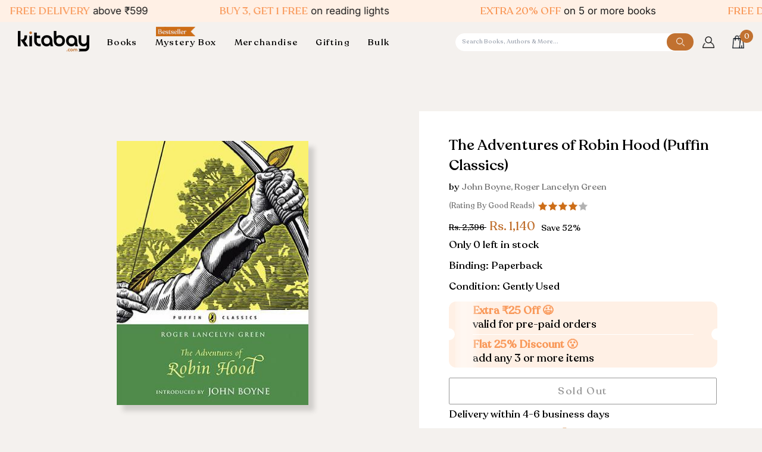

--- FILE ---
content_type: text/html; charset=utf-8
request_url: https://kitabay.com/en-sg/products/the-adventures-of-robin-hood-puffin-classics
body_size: 78761
content:
<!doctype html>




<html
  class="no-js"
  lang="en"
  
><head>
<!-- Google Tag Manager -->
<script>(function(w,d,s,l,i){w[l]=w[l]||[];w[l].push({'gtm.start':
new Date().getTime(),event:'gtm.js'});var f=d.getElementsByTagName(s)[0],
j=d.createElement(s),dl=l!='dataLayer'?'&l='+l:'';j.async=true;j.src=
'https://www.googletagmanager.com/gtm.js?id='+i+dl;f.parentNode.insertBefore(j,f);
})(window,document,'script','dataLayer','GTM-WWB9X5CC');</script>
<!-- End Google Tag Manager -->
    
    <!--
      <style>

        .loader-wrapper {
        position: fixed;
        top: 0;
        left: 0;
        width: 100%;
        height: 100%;
        background: rgba(255, 255, 255, 0.8);
        display: flex;
        justify-content: center;
        align-items: center;
        z-index: 9999999;

      }
      .before_pageload {
          overflow: hidden;
      }
      .loader {
        border: 8px solid #f3f3f3;
        border-top: 8px solid #c17130;
        border-radius: 50%;
        width: 50px;
        height: 50px;
        animation: spin 1s linear infinite;
      }

      @keyframes spin {
        0% { transform: rotate(0deg); }
        100% { transform: rotate(360deg); }
      }

        </style>
    -->
    <!--<script type="text/javascript">
// * Theme file for custom changes
try {
    // * Listening for the event "zecpeThemeScriptLoaded" on the document and executing the code
    window.zecpeCustomCode = function (){
      // * Custom code goes here
    }
} catch (err) {
    console.log(err)
}
</script>

<script>
  window.storeShopifyDomain = "kitabaycom.myshopify.com";
  window.Shopify = {
    ...window.Shopify,
    shop: storeShopifyDomain,
  };
  window.onload = () => {
    let shopifyObjectDomain = window?.Shopify?.shop;
    if (!window.Shopify.shop || !Shopify.shop.includes("myshopify.com")) {
      window.Shopify = {
        ...window.Shopify,
        shop: shopifyObjectDomain,
      };
    }
  };
  window.triggerSentry = (message) => {
  try {
    message = `[theme-script] :: ${message} :: ${window.location.href}`;
    fetch(`${window.zecpeHostName}/api/utils/sentry`, {
      method: "POST",
      body: JSON.stringify({ message, type: "error", sentry: true }),
      headers: {
        "Content-Type": "application/json",
      },
    });
  } catch (err) {
    console.error(`Zecpe sentry error :: ${err?.message}`);
  }
};
window.zecpeCheckFunctionAndCall = function (func, ...args) {
  try {
    let button = args[0];
    // * Checking if button is a valid HTML element
    if (button instanceof HTMLElement) {
      if (button && button.children) {
        if (Array.from(button.children).length === 2) {
          Array.from(button.children)[0].style.display = "grid";
          Array.from(button.children)[1].style.display = "none";
        }
        button.disabled = true;
        button.style.cursor = "not-allowed";
        // * Re-enabling button after 6 seconds
        setTimeout(() => {
          if (Array.from(button.children).length === 2) {
            Array.from(button.children)[0].style.display = "none";
            Array.from(button.children)[1].style.display = "flex";
          }
          button.removeAttribute("disabled");
          button.style.cursor = "pointer";
        }, 6000);
      }
    }
    if (typeof window[func] === "function") {
      window[func](...args);
    } else {
      let isZecpeThemeScriptLoaded = false;
      let script = document.createElement("script");
      script.type = "text/javascript";
      script.src = "https://cdn.zecpe.com/payModal/themeScript.js";
      script.id = "zecpe-theme-script";
      document.getElementsByTagName("head")[0].appendChild(script);
      // * Wait for 2 seconds, if script is not loaded redirect to /cart/checkout
      setTimeout(() => {
        if (!isZecpeThemeScriptLoaded) {
          window.location.href = "/cart/checkout";
        }
      }, 2000);
      script.onload = function () {
        isZecpeThemeScriptLoaded = true;
        // * Triggering the custom code handler to overrwite the default code
        window.zecpeCustomCode();
        window[func](...args);
      };
    }
  } catch (err) {
    window.triggerSentry(`zecpeCheckFunctionAndCall :: ${err?.message}`);
  }
};
window.ZecpeCheckVariant = (element, formElement = null) => {
  try {
    let addToCartBtn = element.closest("button");
    if (
      addToCartBtn &&
      addToCartBtn.textContent?.trim()?.toLowerCase() === "add to cart" &&
      addToCartBtn.disabled
    ) {
      return;
    }
    let productForm = formElement || element.closest("form");

    if (productForm) {
      let formObject = new Object();
      let formEntries = new FormData(productForm).entries();
      if (formEntries) {
        for (let entry of formEntries) formObject[entry[0]] = entry[1];
      }
      if (!formObject.id) {
        console.log(`Zecpe :: Id not found in form object`);
        return;
      }
      HandleBuyNowZecpe(element, productForm);
      return;
    }
  } catch (err) {
    window.triggerSentry(`ZecpeCheckVariant :: ${err?.message}`);
  }
};

</script>

<script type="text/javascript">
try {
  let buttonInnerHTML = `<div id="lds-ring"><div>&nbsp;</div><div>&nbsp;</div><div>&nbsp;</div><div>&nbsp;</div></div>
        <span class="occ-btn-text" style="display : flex;align-items : center;justify-content : center;"> 
          { ButtonText }
        </span>`;
  window.ZecpeCheckoutEventListenerHandler = (
    checkoutBtn,
    functionToBeInvoked
  ) => {
    try {
      // * Checking if button has zecpe-btn class
      if (!checkoutBtn.classList.contains("zecpe-btn")) {
        // * Checking if checkoutBtn is input tag
        if (checkoutBtn.nodeName === "INPUT") {
          // * Changing the checkoutBtn to a button tag
          const newCheckoutBtn = document.createElement("button");
          newCheckoutBtn.innerHTML = checkoutBtn.value;
          // * Apply all styles to the new button
          if (window.getComputedStyle) {
            const styles = window.getComputedStyle(checkoutBtn);
            for (let i = 0; i < styles.length; i++) {
              const style = styles[i];
              newCheckoutBtn.style[style] = styles.getPropertyValue(style);
            }
          }

          // * Assigning the same attributes to the new button
          for (let i = 0; i < checkoutBtn.attributes.length; i++) {
            newCheckoutBtn.setAttribute(
              checkoutBtn.attributes[i].name,
              checkoutBtn.attributes[i].value
            );
          }
          if(checkoutBtn?.parentNode){
            checkoutBtn.parentNode.insertBefore(newCheckoutBtn, checkoutBtn);
            checkoutBtn.parentNode.removeChild(checkoutBtn);
            checkoutBtn = newCheckoutBtn;
          }
        }
        // * Adding zecpe-btn class to the button
        checkoutBtn.classList.add("zecpe-btn");
        let eventCaptured = false;
        checkoutBtn.type = "button";
        // * Assigning height to the button it's initial height to avoid the button from changing its height
        checkoutBtn.style.height = checkoutBtn.offsetHeight + "px";
        checkoutBtn.addEventListener(
          "click",
          (e) => {
            // * Replacing the button innerHTML with buttonInnerHTML
            checkoutBtn.innerHTML = buttonInnerHTML.replace(
              "{ ButtonText }",
              checkoutBtn.innerHTML.trim()
            );
            checkoutBtn.classList.add("zecpe-btn-clicked");

            // * Stopping the event propagation
            e.preventDefault();
            e.stopPropagation();
            e.stopImmediatePropagation();
            if (window.zecpeCheckFunctionAndCall) {
              if (eventCaptured) return;
              eventCaptured = true;
              window.zecpeCheckFunctionAndCall(
                functionToBeInvoked,
                checkoutBtn
              );
            } else {
              window.location.href = "/cart/checkout";
            }
          },
          true
        );

        checkoutBtn.addEventListener("click", (e) => {
          // * Replacing the button innerHTML with buttonInnerHTML
          checkoutBtn.innerHTML = buttonInnerHTML.replace(
            "{ ButtonText }",
            checkoutBtn.innerHTML.trim()
          );
          checkoutBtn.classList.add("zecpe-btn-clicked");

          // * Stopping the event propagation
          e.preventDefault();
          e.stopPropagation();
          e.stopImmediatePropagation();

          if (window.zecpeCheckFunctionAndCall) {
            eventCaptured = true;
            window.zecpeCheckFunctionAndCall(functionToBeInvoked, checkoutBtn);
          } else {
            window.location.href = "/cart/checkout";
          }
        });
      }
    } catch (err) {
      window.triggerSentry(
        `Error in ZecpeCheckoutEventListenerHandler :: ${err?.message}`
      );
    }
  };
  const automateThemeSetup = () => {
    try {
      if (window.zecpeAutomatedThemeSetupDone) return;
      window.zecpeAutomatedThemeSetupDone = true;
      // * Adding mutation observer to handle the case when the checkout button is added dynamically
      // * select the node to observe for mutations (in this case, the body element)
      const targetNode = document.querySelector("body");

      // create a new instance of the MutationObserver
      const observer = new MutationObserver(function (mutationsList) {
        // loop through each mutation that has occurred
        for (let mutation of mutationsList) {
          // check if any nodes have been added
          if (mutation.type === "childList") {
            // loop through each added node
            for (let node of mutation.addedNodes) {
              // * Getting all the buttons and anchor tags from node and checking if the node itself is a button or anchor tag
              if (typeof node?.querySelectorAll !== "function") continue;
              let nodes = node.querySelectorAll("button, a, input");
              if (
                node &&
                (node.nodeName === "BUTTON" ||
                  node.nodeName === "A" ||
                  node.nodeName === "INPUT")
              ) {
                nodes = [node, ...nodes];
              }

              for (let node of nodes) {
                // check if the node is a button with textContent "Checkout"
                if (
                  (node.nodeName === "BUTTON" ||
                    node.nodeName === "A" ||
                    node.nodeName === "INPUT") &&
                  (node.textContent
                    ?.replace(/\s/g, "")
                    .toLowerCase()
                    ?.includes("checkout") ||
                    node.textContent
                      ?.replace(/\s/g, "")
                      .toLowerCase()
                      ?.includes("placeorder") ||
                    node.value
                      ?.replace(/\s/g, "")
                      .toLowerCase()
                      ?.includes("placeorder") ||
                    node.value
                      ?.replace(/\s/g, "")
                      .toLowerCase()
                      ?.includes("checkout"))
                ) {
                  // * perform any necessary action
                  ZecpeCheckoutEventListenerHandler(node, "handleOcc");
                } else if (
                  (node.nodeName === "BUTTON" ||
                    node.nodeName === "A" ||
                    node.nodeName === "INPUT") &&
                  (node.textContent
                    ?.replace(/\s/g, "")
                    .toLowerCase()
                    ?.includes("buynow") ||
                    node.textContent
                      ?.replace(/\s/g, "")
                      .toLowerCase()
                      ?.includes("buyitnow") ||
                    node.value
                      ?.replace(/\s/g, "")
                      .toLowerCase()
                      ?.includes("buyitnow") ||
                    node.value
                      ?.replace(/\s/g, "")
                      .toLowerCase()
                      ?.includes("buynow"))
                ) {
                  // * perform any necessary action
                  ZecpeCheckoutEventListenerHandler(node, "ZecpeCheckVariant");
                }
              }
            }
          }
        }
      });

      // * configure the observer to watch for childList mutations and subtree mutations
      const observerConfig = { childList: true, subtree: true };

      // * start observing the target node for mutations
      observer.observe(targetNode, observerConfig);

      // * Code to get all the buttons that have Checkout text on them
      let checkoutButtons = Array.from(
        document.querySelectorAll("button, a, input")
      ).filter((button) => {
        if (button.nodeName === "INPUT") {
          const buttonText = button.value.replace(/\s/g, "").toLowerCase();
          return (
            buttonText.includes("checkout") || buttonText.includes("placeorder")
          );
        } else {
          const buttonText = button.textContent
            .replace(/\s/g, "")
            .toLowerCase();
          return (
            buttonText.includes("checkout") || buttonText.includes("placeorder")
          );
        }
      });

      if (checkoutButtons.length) {
        checkoutButtons.forEach((checkoutBtn) => {
          ZecpeCheckoutEventListenerHandler(checkoutBtn, "handleOcc");
        });
      }
      let buyNowButtons = Array.from(
        document.querySelectorAll("button, a, input")
      ).filter((button) => {
        // Checking if button is input type
        if (button.nodeName === "INPUT") {
          const buttonText = button.value.replace(/\s/g, "").toLowerCase();
          return (
            buttonText.includes("buynow") || buttonText.includes("buyitnow")
          );
        } else {
          const buttonText = button.textContent
            .replace(/\s/g, "")
            .toLowerCase();
          return (
            buttonText.includes("buynow") || buttonText.includes("buyitnow")
          );
        }
      });
      if (buyNowButtons.length) {
        buyNowButtons.forEach((buyNowBtn) => {
          ZecpeCheckoutEventListenerHandler(buyNowBtn, "ZecpeCheckVariant");
        });
      }
    } catch (err) {
      window.triggerSentry(`Error in automateThemeSetup :: ${err?.message}`);
    }
  };
  window.addEventListener("DOMContentLoaded", automateThemeSetup);
  // window.addEventListener("load", automateThemeSetup);
} catch (err) {
  window.triggerSentry(
    `Error in doing automated theme setup :: ${err?.message}`
  );
}


</script>

<script async type="text/javascript">
    let themeScriptLoaded = false;
     // * Define a function to load the script with retries
  function loadScriptWithRetries(url, retries) {
    // * Checking if script is already loaded or retries are over
    if(retries <=0 || themeScriptLoaded) return;
    // * Creating a new script element
    let script = document.createElement('script');
    script.type = 'text/javascript';
    script.src = url;
    script.id = "zecpe-theme-script";
    script.async = true;
    script.onload = function() {
      // * Script loaded successfully
      themeScriptLoaded = true;
      // * Triggering the custom code handler to overrwite the default code
       window.zecpeCustomCode();
    };

    // * Append the script to the document head
    document.head.appendChild(script);

    // * Retrying after 2 seconds
    setTimeout(function() {
      loadScriptWithRetries(url, retries - 1);
    }, 2000);
  }
  // * Call the loadScriptWithRetries function with the script URL and retries count
  loadScriptWithRetries('https://cdn.zecpe.com/payModal/themeScript.js', 3);

</script>


<style>
    #occ-payment-loader {
      width: 40px;
      height: 40px;
      margin: auto !important;
      color: #000 !important;
      background: linear-gradient(currentColor 0 0), linear-gradient(currentColor 0 0), linear-gradient(currentColor 0 0), linear-gradient(currentColor 0 0);
      background-size: 21px 21px;
      background-repeat: no-repeat;
      animation: sh5 1.5s infinite cubic-bezier(0.3, 1, 0, 1);
    }
    @keyframes sh5 {
      0% {
        background-position: 0 0, 100% 0, 100% 100%, 0 100%;
      }
      33% {
        background-position: 0 0, 100% 0, 100% 100%, 0 100%;
        width: 60px;
        height: 60px;
      }
      66% {
        background-position: 100% 0, 100% 100%, 0 100%, 0 0;
        width: 60px;
        height: 60px;
      }
      100% {
        background-position: 100% 0, 100% 100%, 0 100%, 0 0;
      }
    }
  
    #occ-payment-loader-container {
      min-height: 60px;
      height: 60px;
      display: grid;
      place-items: center;
    }
    .zecpe-btn-clicked::after, .zecpe-btn-clicked::before {
      content : "" !important;
    }
    #zecpe-overlay {
      display: grid;
      position: fixed;
      top: 0;
      place-items: center;
      left: 0;
      z-index: 99999999999999;
      justify-content: center;
      align-items: center;
      width: 100vw;
      height: 100vh;
      background: #fff;
    }
  
    #zecpe-btn-text {
      line-height: 18px;
      text-align: left;
    }
  
    #zecpe-btn-header {
      font-weight: 600;
    }
    #zecpe-btn-desc {
      font-weight: 600;
      font-size: 11px;
    }
    #zecpe-arrow-icon {
      display: inline
    }
  
    .zecpe-buy-now {
      background: #000;
      width: 100%;
      font-weight: 700;
      text-transform: uppercase;
      letter-spacing: 0.3em;
      font-size: 13px;
      font-family: Montserrat, sans-serif;
      color: #fff;
      height: 46px;
      max-height: 46px;
      position: relative;
    }
    #lds-ring {
      display: none;
      position : relative;
      width: 100%;
      height: 30px;
      place-items: center;
      text-align: center;
      max-height: 100%;
    }
    #lds-ring div {
      box-sizing: border-box;
      display: block;
      width: 24px;
      position : absolute;
      height: 24px;
      margin: 3px;
      border: 3px solid #fff;
      border-radius: 50%;
      animation: lds-ring 1.2s cubic-bezier(0.5, 0, 0.5, 1) infinite;
      border-color: #fff transparent transparent transparent;
    }
    #lds-ring div:nth-child(1) {
      animation-delay: -0.45s;
    }
    #lds-ring div:nth-child(2) {
      animation-delay: -0.3s;
    }
    #lds-ring div:nth-child(3) {
      animation-delay: -0.15s;
    }
    @keyframes lds-ring {
      0% {
        transform: rotate(0deg);
      }
      100% {
        transform: rotate(360deg);
      }
    }
    @media only screen and (max-width: 768px) {
      .zecpe-buy-now {
        font-size: 11px;
      }
      #zecpe-btn-header {
        font-size: 14px
      }
      #zecpe-arrow-icon {
        display: none
      }
      #zecpe-btn-text {
        font-size: 14px;
      }
      #zecpe-btn-desc {
        font-size: 7px;
      }
    }
  </style>-->
    <meta charset="utf-8">
    <meta http-equiv="X-UA-Compatible" content="IE=edge,chrome=1">
    <meta name="viewport" content="width=device-width,initial-scale=1,viewport-fit=cover">
    <meta name="theme-color" content="#c17130"><link rel="canonical" href="https://kitabay.com/en-sg/products/the-adventures-of-robin-hood-puffin-classics"><!-- ======================= Pipeline Theme V7.1.0 ========================= -->

    <!-- Preloading ================================================================== -->

    <link rel="preconnect" href="https://cdn.shopify.com" crossorigin>
    <link rel="dns-prefetch" href="https://cdn.shopify.com">
    <link rel="preconnect" href="https://fonts.shopify.com" crossorigin>
    <link rel="dns-prefetch" href="https://fonts.shopifycdn.com">
    <link rel="preconnect" href="https://monorail-edge.shopifysvc.com" crossorigin>

    <link rel="preload" href="//kitabay.com/cdn/fonts/inter/inter_n4.b2a3f24c19b4de56e8871f609e73ca7f6d2e2bb9.woff2" as="font" type="font/woff2" crossorigin>
    <link rel="preload" href="//kitabay.com/cdn/fonts/tenor_sans/tenorsans_n4.966071a72c28462a9256039d3e3dc5b0cf314f65.woff2" as="font" type="font/woff2" crossorigin>
    <link rel="preload" href="//kitabay.com/cdn/fonts/inter/inter_n4.b2a3f24c19b4de56e8871f609e73ca7f6d2e2bb9.woff2" as="font" type="font/woff2" crossorigin>
    <link rel="stylesheet" href="https://cdn.jsdelivr.net/jquery.slick/1.4.1/slick.css">

    <script type="text/javascript" src="//code.jquery.com/jquery-1.11.0.min.js"></script>
    <script type="text/javascript" src="//code.jquery.com/jquery-migrate-1.2.1.min.js"></script>
    <script src="https://cdn.jsdelivr.net/jquery.slick/1.4.1/slick.min.js"></script>

    <link href="//kitabay.com/cdn/shop/t/27/assets/vendor.js?v=144118437607305429831738140625" as="script" rel="preload">
    <link href="//kitabay.com/cdn/shop/t/27/assets/theme.js?v=150608761774244184111738140625" as="script" rel="preload">
    <link href="//kitabay.com/cdn/shop/t/27/assets/theme.css?v=75408206379494081511738140625" as="script" rel="preload">

    <!-- Title and description ================================================ --><link rel="shortcut icon" href="//kitabay.com/cdn/shop/files/Kitabay_Logo-05_1_32x32.jpg?v=1711962390" type="image/png">
    <title>
      

    The Adventures of Robin Hood (Puffin Classics)
&ndash; Kitabay

    </title>

    <!-- Google tag (gtag.js) -->
    <script async src="https://www.googletagmanager.com/gtag/js?id=AW-11220690106"></script>
    <script>
      window.dataLayer = window.dataLayer || [];
      function gtag(){dataLayer.push(arguments);}
      gtag('js', new Date());

      gtag('config', 'AW-11220690106');
    </script><meta name="description" content="The classic story of social justice and outrageous cunning. Robin Hood, champion of the poor and oppressed, stands against the cruel power of Prince John and the brutal Sheriff of Nottingham. Taking refuge in the vast Sherwood Forest with his band of men, he remains determined to outwit his enemies. With an introductio">
    <!-- /snippets/social-meta-tags.liquid --><meta property="og:site_name" content="Kitabay">
<meta property="og:url" content="https://kitabay.com/en-sg/products/the-adventures-of-robin-hood-puffin-classics">
<meta property="og:title" content="The Adventures of Robin Hood (Puffin Classics)">
<meta property="og:type" content="product">
<meta property="og:description" content="The classic story of social justice and outrageous cunning. Robin Hood, champion of the poor and oppressed, stands against the cruel power of Prince John and the brutal Sheriff of Nottingham. Taking refuge in the vast Sherwood Forest with his band of men, he remains determined to outwit his enemies. With an introductio"><meta property="og:price:amount" content="1,140">
  <meta property="og:price:currency" content="INR">
      <meta property="og:image" content="http://kitabay.com/cdn/shop/files/5ea65136386f93f61049394cf2c0dd27.jpg?v=1715768739">
      <meta property="og:image:secure_url" content="https://kitabay.com/cdn/shop/files/5ea65136386f93f61049394cf2c0dd27.jpg?v=1715768739">
      <meta property="og:image:height" content="438">
      <meta property="og:image:width" content="318">
<meta property="twitter:image" content="http://kitabay.com/cdn/shop/files/5ea65136386f93f61049394cf2c0dd27_1200x1200.jpg?v=1715768739">

<meta name="twitter:site" content="@i/flow/login?redirect_after_login=%2Fkitabay_store">
<meta name="twitter:card" content="summary_large_image">
<meta name="twitter:title" content="The Adventures of Robin Hood (Puffin Classics)">
<meta name="twitter:description" content="The classic story of social justice and outrageous cunning. Robin Hood, champion of the poor and oppressed, stands against the cruel power of Prince John and the brutal Sheriff of Nottingham. Taking refuge in the vast Sherwood Forest with his band of men, he remains determined to outwit his enemies. With an introductio"><!-- CSS ================================================================== -->
    <link href="//kitabay.com/cdn/shop/t/27/assets/font-settings.css?v=83943823018153833881762857103" rel="stylesheet" type="text/css" media="all" />
    <!-- /snippets/css-variables.liquid -->


<style data-shopify>

:root {
/* ================ Layout Variables ================ */






--LAYOUT-WIDTH: 1450px;
--LAYOUT-GUTTER: 24px;
--LAYOUT-GUTTER-OFFSET: -24px;
--NAV-GUTTER: 15px;
--LAYOUT-OUTER: 50px;

/* ================ Product video ================ */

--COLOR-VIDEO-BG: #eae4df;


/* ================ Color Variables ================ */

/* === Backgrounds ===*/
--COLOR-BG: #f4f1ee;
--COLOR-BG-ACCENT: #ffffff;

/* === Text colors ===*/
--COLOR-TEXT-DARK: #000000;
--COLOR-TEXT: #000000;
--COLOR-TEXT-LIGHT: #494847;

/* === Bright color ===*/
--COLOR-PRIMARY: #c17130;
--COLOR-PRIMARY-HOVER: #904c14;
--COLOR-PRIMARY-FADE: rgba(193, 113, 48, 0.05);
--COLOR-PRIMARY-FADE-HOVER: rgba(193, 113, 48, 0.1);--COLOR-PRIMARY-OPPOSITE: #ffffff;

/* === Secondary/link Color ===*/
--COLOR-SECONDARY: #c17130;
--COLOR-SECONDARY-HOVER: #904c14;
--COLOR-SECONDARY-FADE: rgba(193, 113, 48, 0.05);
--COLOR-SECONDARY-FADE-HOVER: rgba(193, 113, 48, 0.1);--COLOR-SECONDARY-OPPOSITE: #ffffff;

/* === Shades of grey ===*/
--COLOR-A5:  rgba(0, 0, 0, 0.05);
--COLOR-A10: rgba(0, 0, 0, 0.1);
--COLOR-A20: rgba(0, 0, 0, 0.2);
--COLOR-A35: rgba(0, 0, 0, 0.35);
--COLOR-A50: rgba(0, 0, 0, 0.5);
--COLOR-A80: rgba(0, 0, 0, 0.8);
--COLOR-A90: rgba(0, 0, 0, 0.9);
--COLOR-A95: rgba(0, 0, 0, 0.95);


/* ================ Inverted Color Variables ================ */

--INVERSE-BG: #c17130;
--INVERSE-BG-ACCENT: #1d1d1d;

/* === Text colors ===*/
--INVERSE-TEXT-DARK: #404040;
--INVERSE-TEXT: #000000;
--INVERSE-TEXT-LIGHT: #3a220e;

/* === Bright color ===*/
--INVERSE-PRIMARY: #f4f1ee;
--INVERSE-PRIMARY-HOVER: #ddcbb8;
--INVERSE-PRIMARY-FADE: rgba(244, 241, 238, 0.05);
--INVERSE-PRIMARY-FADE-HOVER: rgba(244, 241, 238, 0.1);--INVERSE-PRIMARY-OPPOSITE: #000000;


/* === Second Color ===*/
--INVERSE-SECONDARY: #748cab;
--INVERSE-SECONDARY-HOVER: #3f6493;
--INVERSE-SECONDARY-FADE: rgba(116, 140, 171, 0.05);
--INVERSE-SECONDARY-FADE-HOVER: rgba(116, 140, 171, 0.1);--INVERSE-SECONDARY-OPPOSITE: #ffffff;


/* === Shades of grey ===*/
--INVERSE-A5:  rgba(0, 0, 0, 0.05);
--INVERSE-A10: rgba(0, 0, 0, 0.1);
--INVERSE-A20: rgba(0, 0, 0, 0.2);
--INVERSE-A35: rgba(0, 0, 0, 0.3);
--INVERSE-A80: rgba(0, 0, 0, 0.8);
--INVERSE-A90: rgba(0, 0, 0, 0.9);
--INVERSE-A95: rgba(0, 0, 0, 0.95);


/* ================ Bright Color Variables ================ */

--BRIGHT-BG: #c17130;
--BRIGHT-BG-ACCENT: #f4f1ee;

/* === Text colors ===*/
--BRIGHT-TEXT-DARK: #ffffff;
--BRIGHT-TEXT: #ffffff;
--BRIGHT-TEXT-LIGHT: #ecd4c1;

/* === Bright color ===*/
--BRIGHT-PRIMARY: #ff763d;
--BRIGHT-PRIMARY-HOVER: #f04600;
--BRIGHT-PRIMARY-FADE: rgba(255, 118, 61, 0.05);
--BRIGHT-PRIMARY-FADE-HOVER: rgba(255, 118, 61, 0.1);--BRIGHT-PRIMARY-OPPOSITE: #000000;


/* === Second Color ===*/
--BRIGHT-SECONDARY: #3d5aff;
--BRIGHT-SECONDARY-HOVER: #0024f0;
--BRIGHT-SECONDARY-FADE: rgba(61, 90, 255, 0.05);
--BRIGHT-SECONDARY-FADE-HOVER: rgba(61, 90, 255, 0.1);--BRIGHT-SECONDARY-OPPOSITE: #ffffff;


/* === Shades of grey ===*/
--BRIGHT-A5:  rgba(255, 255, 255, 0.05);
--BRIGHT-A10: rgba(255, 255, 255, 0.1);
--BRIGHT-A20: rgba(255, 255, 255, 0.2);
--BRIGHT-A35: rgba(255, 255, 255, 0.3);
--BRIGHT-A80: rgba(255, 255, 255, 0.8);
--BRIGHT-A90: rgba(255, 255, 255, 0.9);
--BRIGHT-A95: rgba(255, 255, 255, 0.95);


/* === Account Bar ===*/
--COLOR-ANNOUNCEMENT-BG: #fff0e5;
--COLOR-ANNOUNCEMENT-TEXT: #1d1d1d;

/* === Nav and dropdown link background ===*/
--COLOR-NAV: #f4f1ee;
--COLOR-NAV-TEXT: #000000;
--COLOR-NAV-TEXT-DARK: #000000;
--COLOR-NAV-TEXT-LIGHT: #494847;
--COLOR-NAV-BORDER: #cdd0cb;
--COLOR-NAV-A10: rgba(0, 0, 0, 0.1);
--COLOR-NAV-A50: rgba(0, 0, 0, 0.5);
--COLOR-HIGHLIGHT-LINK: #c17130;

/* === Site Footer ===*/
--COLOR-FOOTER-BG: #fff0e5;
--COLOR-FOOTER-TEXT: #000000;
--COLOR-FOOTER-A5: rgba(0, 0, 0, 0.05);
--COLOR-FOOTER-A15: rgba(0, 0, 0, 0.15);
--COLOR-FOOTER-A90: rgba(0, 0, 0, 0.9);

/* === Sub-Footer ===*/
--COLOR-SUB-FOOTER-BG: #fff0e5;
--COLOR-SUB-FOOTER-TEXT: #000000;
--COLOR-SUB-FOOTER-A5: rgba(0, 0, 0, 0.05);
--COLOR-SUB-FOOTER-A15: rgba(0, 0, 0, 0.15);
--COLOR-SUB-FOOTER-A90: rgba(0, 0, 0, 0.9);

/* === Products ===*/
--PRODUCT-GRID-ASPECT-RATIO: 80.0%;

/* === Product badges ===*/
--COLOR-BADGE: #ffffff;
--COLOR-BADGE-TEXT: #424242;
--COLOR-BADGE-TEXT-DARK: #1f1919;
--COLOR-BADGE-TEXT-HOVER: #686868;
--COLOR-BADGE-HAIRLINE: #f6f6f6;

/* === Product item slider ===*/--COLOR-PRODUCT-SLIDER: #ffffff;--COLOR-PRODUCT-SLIDER-OPPOSITE: rgba(13, 13, 13, 0.06);/* === disabled form colors ===*/
--COLOR-DISABLED-BG: #dcd9d6;
--COLOR-DISABLED-TEXT: #9f9d9b;

--INVERSE-DISABLED-BG: #ae662b;
--INVERSE-DISABLED-TEXT: #7d491f;


/* === Tailwind RGBA Palette ===*/
--RGB-CANVAS: 244 241 238;
--RGB-CONTENT: 0 0 0;
--RGB-PRIMARY: 193 113 48;
--RGB-SECONDARY: 193 113 48;

--RGB-DARK-CANVAS: 193 113 48;
--RGB-DARK-CONTENT: 0 0 0;
--RGB-DARK-PRIMARY: 244 241 238;
--RGB-DARK-SECONDARY: 116 140 171;

--RGB-BRIGHT-CANVAS: 193 113 48;
--RGB-BRIGHT-CONTENT: 255 255 255;
--RGB-BRIGHT-PRIMARY: 255 118 61;
--RGB-BRIGHT-SECONDARY: 61 90 255;

--RGB-PRIMARY-CONTRAST: 255 255 255;
--RGB-SECONDARY-CONTRAST: 255 255 255;

--RGB-DARK-PRIMARY-CONTRAST: 0 0 0;
--RGB-DARK-SECONDARY-CONTRAST: 255 255 255;

--RGB-BRIGHT-PRIMARY-CONTRAST: 0 0 0;
--RGB-BRIGHT-SECONDARY-CONTRAST: 255 255 255;


/* === Button Radius === */
--BUTTON-RADIUS: 2px;


/* ================ Typography ================ */

--FONT-STACK-BODY: Inter, sans-serif;
--FONT-STYLE-BODY: normal;
--FONT-WEIGHT-BODY: 400;
--FONT-WEIGHT-BODY-BOLD: 500;
--FONT-ADJUST-BODY: 1.0;

  --FONT-BODY-TRANSFORM: none;
  --FONT-BODY-LETTER-SPACING: normal;


--FONT-STACK-HEADING: "Tenor Sans", sans-serif;
--FONT-STYLE-HEADING: normal;
--FONT-WEIGHT-HEADING: 400;
--FONT-WEIGHT-HEADING-BOLD: 700;
--FONT-ADJUST-HEADING: 1.0;

  --FONT-HEADING-TRANSFORM: none;
  --FONT-HEADING-LETTER-SPACING: normal;


--FONT-STACK-ACCENT: Inter, sans-serif;
--FONT-STYLE-ACCENT: normal;
--FONT-WEIGHT-ACCENT: 400;
--FONT-WEIGHT-ACCENT-BOLD: 500;
--FONT-ADJUST-ACCENT: 1.0;

  --FONT-ACCENT-TRANSFORM: none;
  --FONT-ACCENT-LETTER-SPACING: normal;


--TYPE-STACK-NAV: Inter, sans-serif;
--TYPE-STYLE-NAV: normal;
--TYPE-ADJUST-NAV: 1.0;
--TYPE-WEIGHT-NAV: 400;

  --FONT-NAV-TRANSFORM: uppercase;
  --FONT-NAV-LETTER-SPACING: 0.09em;

--TYPE-STACK-BUTTON: Inter, sans-serif;
--TYPE-STYLE-BUTTON: normal;
--TYPE-ADJUST-BUTTON: 1.0;
--TYPE-WEIGHT-BUTTON: 400;

  --FONT-BUTTON-TRANSFORM: uppercase;
  --FONT-BUTTON-LETTER-SPACING: 0.09em;

--TYPE-STACK-KICKER: Inter, sans-serif;
--TYPE-STYLE-KICKER: normal;
--TYPE-ADJUST-KICKER: 1.0;
--TYPE-WEIGHT-KICKER: 400;

  --FONT-KICKER-TRANSFORM: none;
  --FONT-KICKER-LETTER-SPACING: normal;



--ICO-SELECT: url('//kitabay.com/cdn/shop/t/27/assets/ico-select.svg?v=122871548640048468001752748540');

/* ================ Photo correction ================ */
--PHOTO-CORRECTION: 100%;



}


/* ================ Typography ================ */
/* ================ type-scale.com ============ */

/* 1.16 base 11.5 */
:root {
  --font-1: 10px;
  --font-2: 11px;
  --font-3: 13px;
  --font-4: 15px;
  --font-5: 17px;
  --font-6: 20px;
  --font-7: 24px;
  --font-8: 27px;
  --font-9: 32px;
  --font-10:37px;
  --font-11:43px;
  --font-12:49px;
  --font-13:57px;
  --font-14:67px;
  --font-15:77px;
}

/* 1.175 base 11.5 */
@media only screen and (min-width: 480px) and (max-width: 1099px) {
  :root {
  --font-1: 10px;
  --font-2: 11.5px;
  --font-3: 13.5px;
  --font-4: 16px;
  --font-5: 19px;
  --font-6: 22px;
  --font-7: 26px;
  --font-8: 30px;
  --font-9: 36px;
  --font-10:42px;
  --font-11:49px;
  --font-12:58px;
  --font-13:68px;
  --font-14:80px;
  --font-15:94px;
  }
}

 /* 1.22 base 11.5 */
 @media only screen and (min-width: 1100px) {
  :root {
  --font-1: 10px;
  --font-2: 11.5px;
  --font-3: 14px;
  --font-4: 17px;
  --font-5: 21px;
  --font-6: 25px;
  --font-7: 31px;
  --font-8: 38px;
  --font-9: 46px;
  --font-10:56px;
  --font-11:68px;
  --font-12:83px;
  --font-13:102px;
  --font-14:124px;
  --font-15:151px;
  }
}


</style>

    <link href="//kitabay.com/cdn/shop/t/27/assets/theme.css?v=75408206379494081511738140625" rel="stylesheet" type="text/css" media="all" />

    <script>
document.addEventListener('DOMContentLoaded', function() {
  var a = document.querySelectorAll('.imaged');
  var b = document.querySelectorAll('.condition');

  b.forEach(function(value, index) {
    console.log(value.innerText);

    if (value.innerText.trim() === "Used" || value.innerText.trim() === "New") {
      // Use [index] to access the corresponding element in the 'a' NodeList
      a[index].classList.add('runned');
      //console.log("hello");
    }
  });
});



    
    document.documentElement.className = document.documentElement.className.replace('no-js', 'js');

    
      document.documentElement.classList.add('aos-initialized');let root = '/en-sg';
    if (root[root.length - 1] !== '/') {
      root = `${root}/`;
    }
    var theme = {
      routes: {
        root_url: root,
        cart: '/en-sg/cart',
        cart_add_url: '/en-sg/cart/add',
        product_recommendations_url: '/en-sg/recommendations/products',
        account_addresses_url: '/en-sg/account/addresses',
        predictive_search_url: '/en-sg/search/suggest'
      },
      state: {
        cartOpen: null,
      },
      sizes: {
        small: 480,
        medium: 768,
        large: 1100,
        widescreen: 1400
      },
      assets: {
        photoswipe: '//kitabay.com/cdn/shop/t/27/assets/photoswipe.js?v=162613001030112971491738140625',
        smoothscroll: '//kitabay.com/cdn/shop/t/27/assets/smoothscroll.js?v=37906625415260927261738140625',
        swatches: '//kitabay.com/cdn/shop/t/27/assets/swatches.json?v=154940297821828866241738140625',
        noImage: '//kitabay.com/cdn/shopifycloud/storefront/assets/no-image-2048-a2addb12.gif',
        base: '//kitabay.com/cdn/shop/t/27/assets/'
      },
      strings: {
        swatchesKey: "Color, Colour",
        addToCart: "Add to Cart",
        estimateShipping: "Estimate shipping",
        noShippingAvailable: "We do not ship to this destination.",
        free: "Free",
        from: "",
        preOrder: "Pre-order",
        soldOut: "Sold Out",
        sale: "Sale",
        subscription: "Subscription",
        unavailable: "Unavailable",
        unitPrice: "Unit price",
        unitPriceSeparator: "per",
        stockout: "All available stock is in cart",
        products: "Products",
        pages: "Pages",
        collections: "Collections",
        resultsFor: "Results for",
        noResultsFor: "No results for",
        articles: "Articles",
        successMessage: "Link copied to clipboard",
      },
      settings: {
        badge_sale_type: "percentage",
        animate_hover: true,
        animate_scroll: true,
        show_locale_desktop: null,
        show_locale_mobile: null,
        show_currency_desktop: null,
        show_currency_mobile: null,
        currency_select_type: "country",
        currency_code_enable: false,
        cycle_images_hover_delay: 1.5
      },
      info: {
        name: 'pipeline'
      },
      version: '7.1.0',
      moneyFormat: "Rs. {{amount_no_decimals}}",
      shopCurrency: "INR",
      currencyCode: "INR"
    }
    let windowInnerHeight = window.innerHeight;
    document.documentElement.style.setProperty('--full-screen', `${windowInnerHeight}px`);
    document.documentElement.style.setProperty('--three-quarters', `${windowInnerHeight * 0.75}px`);
    document.documentElement.style.setProperty('--two-thirds', `${windowInnerHeight * 0.66}px`);
    document.documentElement.style.setProperty('--one-half', `${windowInnerHeight * 0.5}px`);
    document.documentElement.style.setProperty('--one-third', `${windowInnerHeight * 0.33}px`);
    document.documentElement.style.setProperty('--one-fifth', `${windowInnerHeight * 0.2}px`);

    window.isRTL = document.documentElement.getAttribute('dir') === 'rtl';
    </script><!-- Theme Javascript ============================================================== -->
    <script src="//kitabay.com/cdn/shop/t/27/assets/vendor.js?v=144118437607305429831738140625" defer="defer"></script>
    <script src="//kitabay.com/cdn/shop/t/27/assets/theme.js?v=150608761774244184111738140625" defer="defer"></script>

    <script>

      (function () {
        function onPageShowEvents() {
          if ('requestIdleCallback' in window) {
            requestIdleCallback(initCartEvent, { timeout: 500 })
          } else {
            initCartEvent()
          }
          function initCartEvent(){
            window.fetch(window.theme.routes.cart + '.js')
            .then((response) => {
              if(!response.ok){
                throw {status: response.statusText};
              }
              return response.json();
            })
            .then((response) => {
              document.dispatchEvent(new CustomEvent('theme:cart:change', {
                detail: {
                  cart: response,
                },
                bubbles: true,
              }));
              return response;
            })
            .catch((e) => {
              console.error(e);
            });
          }
        };
        window.onpageshow = onPageShowEvents;
      })();
    </script>

    <script type="text/javascript">
      if (window.MSInputMethodContext && document.documentMode) {
        var scripts = document.getElementsByTagName('script')[0];
        var polyfill = document.createElement("script");
        polyfill.defer = true;
        polyfill.src = "//kitabay.com/cdn/shop/t/27/assets/ie11.js?v=144489047535103983231738140625";

        scripts.parentNode.insertBefore(polyfill, scripts);
      }
    </script>

    <!-- Shopify app scripts =========================================================== -->
    <script>window.performance && window.performance.mark && window.performance.mark('shopify.content_for_header.start');</script><meta name="google-site-verification" content="lOEKsrgg3iLKDxGYQnk0cy7Ywb_1SoK6IFQ2_uOTPPA">
<meta id="shopify-digital-wallet" name="shopify-digital-wallet" content="/30269276291/digital_wallets/dialog">
<meta id="in-context-paypal-metadata" data-shop-id="30269276291" data-venmo-supported="false" data-environment="production" data-locale="en_US" data-paypal-v4="true" data-currency="INR">
<link rel="alternate" hreflang="x-default" href="https://kitabay.com/products/the-adventures-of-robin-hood-puffin-classics">
<link rel="alternate" hreflang="en" href="https://kitabay.com/products/the-adventures-of-robin-hood-puffin-classics">
<link rel="alternate" hreflang="en-SG" href="https://kitabay.com/en-sg/products/the-adventures-of-robin-hood-puffin-classics">
<link rel="alternate" type="application/json+oembed" href="https://kitabay.com/en-sg/products/the-adventures-of-robin-hood-puffin-classics.oembed">
<script async="async" src="/checkouts/internal/preloads.js?locale=en-SG"></script>
<script id="shopify-features" type="application/json">{"accessToken":"8953654ede29681bf6583cd726373d0e","betas":["rich-media-storefront-analytics"],"domain":"kitabay.com","predictiveSearch":true,"shopId":30269276291,"locale":"en"}</script>
<script>var Shopify = Shopify || {};
Shopify.shop = "kitabaycom.myshopify.com";
Shopify.locale = "en";
Shopify.currency = {"active":"INR","rate":"1.0"};
Shopify.country = "SG";
Shopify.theme = {"name":"Re-FastrrV3\u003c\u003eof Backup New_Design_DI","id":147948732639,"schema_name":"Pipeline","schema_version":"7.1.0","theme_store_id":null,"role":"main"};
Shopify.theme.handle = "null";
Shopify.theme.style = {"id":null,"handle":null};
Shopify.cdnHost = "kitabay.com/cdn";
Shopify.routes = Shopify.routes || {};
Shopify.routes.root = "/en-sg/";</script>
<script type="module">!function(o){(o.Shopify=o.Shopify||{}).modules=!0}(window);</script>
<script>!function(o){function n(){var o=[];function n(){o.push(Array.prototype.slice.apply(arguments))}return n.q=o,n}var t=o.Shopify=o.Shopify||{};t.loadFeatures=n(),t.autoloadFeatures=n()}(window);</script>
<script id="shop-js-analytics" type="application/json">{"pageType":"product"}</script>
<script defer="defer" async type="module" src="//kitabay.com/cdn/shopifycloud/shop-js/modules/v2/client.init-shop-cart-sync_BT-GjEfc.en.esm.js"></script>
<script defer="defer" async type="module" src="//kitabay.com/cdn/shopifycloud/shop-js/modules/v2/chunk.common_D58fp_Oc.esm.js"></script>
<script defer="defer" async type="module" src="//kitabay.com/cdn/shopifycloud/shop-js/modules/v2/chunk.modal_xMitdFEc.esm.js"></script>
<script type="module">
  await import("//kitabay.com/cdn/shopifycloud/shop-js/modules/v2/client.init-shop-cart-sync_BT-GjEfc.en.esm.js");
await import("//kitabay.com/cdn/shopifycloud/shop-js/modules/v2/chunk.common_D58fp_Oc.esm.js");
await import("//kitabay.com/cdn/shopifycloud/shop-js/modules/v2/chunk.modal_xMitdFEc.esm.js");

  window.Shopify.SignInWithShop?.initShopCartSync?.({"fedCMEnabled":true,"windoidEnabled":true});

</script>
<script>(function() {
  var isLoaded = false;
  function asyncLoad() {
    if (isLoaded) return;
    isLoaded = true;
    var urls = ["https:\/\/cdn.zecpe.com\/payModal\/checkout.js?shop=kitabaycom.myshopify.com","https:\/\/cdn.zecpe.com\/payModal\/events-embed.js?shop=kitabaycom.myshopify.com","https:\/\/sr-cdn.shiprocket.in\/sr-promise\/static\/uc.js?channel_id=4\u0026sr_company_id=796345\u0026shop=kitabaycom.myshopify.com","https:\/\/api.fastbundle.co\/scripts\/src.js?shop=kitabaycom.myshopify.com","https:\/\/api.fastbundle.co\/scripts\/script_tag.js?shop=kitabaycom.myshopify.com"];
    for (var i = 0; i < urls.length; i++) {
      var s = document.createElement('script');
      s.type = 'text/javascript';
      s.async = true;
      s.src = urls[i];
      var x = document.getElementsByTagName('script')[0];
      x.parentNode.insertBefore(s, x);
    }
  };
  if(window.attachEvent) {
    window.attachEvent('onload', asyncLoad);
  } else {
    window.addEventListener('load', asyncLoad, false);
  }
})();</script>
<script id="__st">var __st={"a":30269276291,"offset":-18000,"reqid":"affbbc51-822d-4c41-bd83-bd6f1d8e8aa9-1769150241","pageurl":"kitabay.com\/en-sg\/products\/the-adventures-of-robin-hood-puffin-classics","u":"13a036710a15","p":"product","rtyp":"product","rid":8604468543711};</script>
<script>window.ShopifyPaypalV4VisibilityTracking = true;</script>
<script id="captcha-bootstrap">!function(){'use strict';const t='contact',e='account',n='new_comment',o=[[t,t],['blogs',n],['comments',n],[t,'customer']],c=[[e,'customer_login'],[e,'guest_login'],[e,'recover_customer_password'],[e,'create_customer']],r=t=>t.map((([t,e])=>`form[action*='/${t}']:not([data-nocaptcha='true']) input[name='form_type'][value='${e}']`)).join(','),a=t=>()=>t?[...document.querySelectorAll(t)].map((t=>t.form)):[];function s(){const t=[...o],e=r(t);return a(e)}const i='password',u='form_key',d=['recaptcha-v3-token','g-recaptcha-response','h-captcha-response',i],f=()=>{try{return window.sessionStorage}catch{return}},m='__shopify_v',_=t=>t.elements[u];function p(t,e,n=!1){try{const o=window.sessionStorage,c=JSON.parse(o.getItem(e)),{data:r}=function(t){const{data:e,action:n}=t;return t[m]||n?{data:e,action:n}:{data:t,action:n}}(c);for(const[e,n]of Object.entries(r))t.elements[e]&&(t.elements[e].value=n);n&&o.removeItem(e)}catch(o){console.error('form repopulation failed',{error:o})}}const l='form_type',E='cptcha';function T(t){t.dataset[E]=!0}const w=window,h=w.document,L='Shopify',v='ce_forms',y='captcha';let A=!1;((t,e)=>{const n=(g='f06e6c50-85a8-45c8-87d0-21a2b65856fe',I='https://cdn.shopify.com/shopifycloud/storefront-forms-hcaptcha/ce_storefront_forms_captcha_hcaptcha.v1.5.2.iife.js',D={infoText:'Protected by hCaptcha',privacyText:'Privacy',termsText:'Terms'},(t,e,n)=>{const o=w[L][v],c=o.bindForm;if(c)return c(t,g,e,D).then(n);var r;o.q.push([[t,g,e,D],n]),r=I,A||(h.body.append(Object.assign(h.createElement('script'),{id:'captcha-provider',async:!0,src:r})),A=!0)});var g,I,D;w[L]=w[L]||{},w[L][v]=w[L][v]||{},w[L][v].q=[],w[L][y]=w[L][y]||{},w[L][y].protect=function(t,e){n(t,void 0,e),T(t)},Object.freeze(w[L][y]),function(t,e,n,w,h,L){const[v,y,A,g]=function(t,e,n){const i=e?o:[],u=t?c:[],d=[...i,...u],f=r(d),m=r(i),_=r(d.filter((([t,e])=>n.includes(e))));return[a(f),a(m),a(_),s()]}(w,h,L),I=t=>{const e=t.target;return e instanceof HTMLFormElement?e:e&&e.form},D=t=>v().includes(t);t.addEventListener('submit',(t=>{const e=I(t);if(!e)return;const n=D(e)&&!e.dataset.hcaptchaBound&&!e.dataset.recaptchaBound,o=_(e),c=g().includes(e)&&(!o||!o.value);(n||c)&&t.preventDefault(),c&&!n&&(function(t){try{if(!f())return;!function(t){const e=f();if(!e)return;const n=_(t);if(!n)return;const o=n.value;o&&e.removeItem(o)}(t);const e=Array.from(Array(32),(()=>Math.random().toString(36)[2])).join('');!function(t,e){_(t)||t.append(Object.assign(document.createElement('input'),{type:'hidden',name:u})),t.elements[u].value=e}(t,e),function(t,e){const n=f();if(!n)return;const o=[...t.querySelectorAll(`input[type='${i}']`)].map((({name:t})=>t)),c=[...d,...o],r={};for(const[a,s]of new FormData(t).entries())c.includes(a)||(r[a]=s);n.setItem(e,JSON.stringify({[m]:1,action:t.action,data:r}))}(t,e)}catch(e){console.error('failed to persist form',e)}}(e),e.submit())}));const S=(t,e)=>{t&&!t.dataset[E]&&(n(t,e.some((e=>e===t))),T(t))};for(const o of['focusin','change'])t.addEventListener(o,(t=>{const e=I(t);D(e)&&S(e,y())}));const B=e.get('form_key'),M=e.get(l),P=B&&M;t.addEventListener('DOMContentLoaded',(()=>{const t=y();if(P)for(const e of t)e.elements[l].value===M&&p(e,B);[...new Set([...A(),...v().filter((t=>'true'===t.dataset.shopifyCaptcha))])].forEach((e=>S(e,t)))}))}(h,new URLSearchParams(w.location.search),n,t,e,['guest_login'])})(!1,!0)}();</script>
<script integrity="sha256-4kQ18oKyAcykRKYeNunJcIwy7WH5gtpwJnB7kiuLZ1E=" data-source-attribution="shopify.loadfeatures" defer="defer" src="//kitabay.com/cdn/shopifycloud/storefront/assets/storefront/load_feature-a0a9edcb.js" crossorigin="anonymous"></script>
<script data-source-attribution="shopify.dynamic_checkout.dynamic.init">var Shopify=Shopify||{};Shopify.PaymentButton=Shopify.PaymentButton||{isStorefrontPortableWallets:!0,init:function(){window.Shopify.PaymentButton.init=function(){};var t=document.createElement("script");t.src="https://kitabay.com/cdn/shopifycloud/portable-wallets/latest/portable-wallets.en.js",t.type="module",document.head.appendChild(t)}};
</script>
<script data-source-attribution="shopify.dynamic_checkout.buyer_consent">
  function portableWalletsHideBuyerConsent(e){var t=document.getElementById("shopify-buyer-consent"),n=document.getElementById("shopify-subscription-policy-button");t&&n&&(t.classList.add("hidden"),t.setAttribute("aria-hidden","true"),n.removeEventListener("click",e))}function portableWalletsShowBuyerConsent(e){var t=document.getElementById("shopify-buyer-consent"),n=document.getElementById("shopify-subscription-policy-button");t&&n&&(t.classList.remove("hidden"),t.removeAttribute("aria-hidden"),n.addEventListener("click",e))}window.Shopify?.PaymentButton&&(window.Shopify.PaymentButton.hideBuyerConsent=portableWalletsHideBuyerConsent,window.Shopify.PaymentButton.showBuyerConsent=portableWalletsShowBuyerConsent);
</script>
<script>
  function portableWalletsCleanup(e){e&&e.src&&console.error("Failed to load portable wallets script "+e.src);var t=document.querySelectorAll("shopify-accelerated-checkout .shopify-payment-button__skeleton, shopify-accelerated-checkout-cart .wallet-cart-button__skeleton"),e=document.getElementById("shopify-buyer-consent");for(let e=0;e<t.length;e++)t[e].remove();e&&e.remove()}function portableWalletsNotLoadedAsModule(e){e instanceof ErrorEvent&&"string"==typeof e.message&&e.message.includes("import.meta")&&"string"==typeof e.filename&&e.filename.includes("portable-wallets")&&(window.removeEventListener("error",portableWalletsNotLoadedAsModule),window.Shopify.PaymentButton.failedToLoad=e,"loading"===document.readyState?document.addEventListener("DOMContentLoaded",window.Shopify.PaymentButton.init):window.Shopify.PaymentButton.init())}window.addEventListener("error",portableWalletsNotLoadedAsModule);
</script>

<script type="module" src="https://kitabay.com/cdn/shopifycloud/portable-wallets/latest/portable-wallets.en.js" onError="portableWalletsCleanup(this)" crossorigin="anonymous"></script>
<script nomodule>
  document.addEventListener("DOMContentLoaded", portableWalletsCleanup);
</script>

<link id="shopify-accelerated-checkout-styles" rel="stylesheet" media="screen" href="https://kitabay.com/cdn/shopifycloud/portable-wallets/latest/accelerated-checkout-backwards-compat.css" crossorigin="anonymous">
<style id="shopify-accelerated-checkout-cart">
        #shopify-buyer-consent {
  margin-top: 1em;
  display: inline-block;
  width: 100%;
}

#shopify-buyer-consent.hidden {
  display: none;
}

#shopify-subscription-policy-button {
  background: none;
  border: none;
  padding: 0;
  text-decoration: underline;
  font-size: inherit;
  cursor: pointer;
}

#shopify-subscription-policy-button::before {
  box-shadow: none;
}

      </style>

<script>window.performance && window.performance.mark && window.performance.mark('shopify.content_for_header.end');</script>

    <!-- Google tag (gtag.js) -->
    <script async src="https://www.googletagmanager.com/gtag/js?id=AW-11220690106"></script>
    <script>
      window.dataLayer = window.dataLayer || [];
      function gtag(){dataLayer.push(arguments);}
      gtag('js', new Date());

      gtag('config', 'AW-11220690106');
    </script>

    <!-- Google Tag Manager -->
    <script>
      (function(w,d,s,l,i){w[l]=w[l]||[];w[l].push({'gtm.start':
      new Date().getTime(),event:'gtm.js'});var f=d.getElementsByTagName(s)[0],
      j=d.createElement(s),dl=l!='dataLayer'?'&l='+l:'';j.async=true;j.src=
      'https://www.googletagmanager.com/gtm.js?id='+i+dl;f.parentNode.insertBefore(j,f);
      })(window,document,'script','dataLayer','GTM-K2R78CJ6');
    </script>
    <!-- End Google Tag Manager -->
    <script type="application/javascript">
checkoutBuyer = "https://fastrr-boost-ui.pickrr.com/";
</script>
<input type="hidden" value="kitabay.com" id="sellerDomain"/>
<link rel="stylesheet" href="https://fastrr-boost-ui.pickrr.com/assets/styles/shopify.css">
<script src="https://fastrr-boost-ui.pickrr.com/assets/js/channels/shopify.js" defer></script>
<script src="https://fastrr-boost-ui.pickrr.com/assets/js/channels/shiprocketMarketing.js"></script>
 
<input type="hidden" value="rz" id="template"/>
 <!-- <input type="hidden" value="percent" id="discountType"/>
<input type="hidden" value="5" id="discValue"/> -->

<style>
.sr-headless-checkout{
     font-family: inherit;
     font-size: 15px;
     font-weight: 500;
     letter-spacing: 1px;
     border-radius:0px;
     height: 45px;
  border:1px solid black;
     background-color:#C17130;
}

   @media only screen and (min-width: 767px){

     .inner-image-slider.slick_carousel1{
       display:none !important
     }
  }
  .wishlist-btn{
    display:none !important;
  }
  
 .shiprocket-headless[data-type="product"]{
    width:100%;
  }

  .shiprocket-headless[data-type="product"] .sr-headless-checkout{
    width:100%;
    height:45px;
    margin-bottom:0px;
    
  }
  .shiprocket-headless[data-type="mini-cart"]{
    width:100%;
  }
  .shiprocket-headless[data-type="mini-cart"] .sr-headless-checkout{
    margin-bottom:0px !important;
  }
  .shiprocket-headless[data-type="cart"]{
    width:100%;
  }

.shiprocket-headless[data-type="product"] .sr-headless-checkout{
  margin-top:10px!important;
  margin-bottom:10px!important;
}
  
/*
.sr-discount-label{
  font-size:0px !important;
}

 .sr-discount-label:before{
   content:"Extra 10% Off on Prepaid Orders";
  font-size: 9px;
    color: #000;
    text-transform: none;
    top: -8px;
    left: 6px;
    background-color: #53ff73;
    border-radius: 3px;
    padding: 0 10px;
}
*/ 
</style>

    <script type="text/javascript">
    (function(c,l,a,r,i,t,y){
        c[a]=c[a]||function(){(c[a].q=c[a].q||[]).push(arguments)};
        t=l.createElement(r);t.async=1;t.src="https://www.clarity.ms/tag/"+i;
        y=l.getElementsByTagName(r)[0];y.parentNode.insertBefore(t,y);
    })(window, document, "clarity", "script", "s86z1e5e40");
</script>
    
  <!-- BEGIN app block: shopify://apps/judge-me-reviews/blocks/judgeme_core/61ccd3b1-a9f2-4160-9fe9-4fec8413e5d8 --><!-- Start of Judge.me Core -->






<link rel="dns-prefetch" href="https://cdnwidget.judge.me">
<link rel="dns-prefetch" href="https://cdn.judge.me">
<link rel="dns-prefetch" href="https://cdn1.judge.me">
<link rel="dns-prefetch" href="https://api.judge.me">

<script data-cfasync='false' class='jdgm-settings-script'>window.jdgmSettings={"pagination":5,"disable_web_reviews":false,"badge_no_review_text":"No reviews","badge_n_reviews_text":"{{ n }} review/reviews","badge_star_color":"#C17130","hide_badge_preview_if_no_reviews":true,"badge_hide_text":false,"enforce_center_preview_badge":false,"widget_title":"Customer Reviews","widget_open_form_text":"Write a review","widget_close_form_text":"Cancel review","widget_refresh_page_text":"Refresh page","widget_summary_text":"Based on {{ number_of_reviews }} review/reviews","widget_no_review_text":"Be the first to write a review","widget_name_field_text":"Display name","widget_verified_name_field_text":"Verified Name (public)","widget_name_placeholder_text":"Display name","widget_required_field_error_text":"This field is required.","widget_email_field_text":"Email address","widget_verified_email_field_text":"Verified Email (private, can not be edited)","widget_email_placeholder_text":"Your email address","widget_email_field_error_text":"Please enter a valid email address.","widget_rating_field_text":"Rating","widget_review_title_field_text":"Review Title","widget_review_title_placeholder_text":"Give your review a title","widget_review_body_field_text":"Review content","widget_review_body_placeholder_text":"Start writing here...","widget_pictures_field_text":"Picture/Video (optional)","widget_submit_review_text":"Submit Review","widget_submit_verified_review_text":"Submit Verified Review","widget_submit_success_msg_with_auto_publish":"Thank you! Please refresh the page in a few moments to see your review. You can remove or edit your review by logging into \u003ca href='https://judge.me/login' target='_blank' rel='nofollow noopener'\u003eJudge.me\u003c/a\u003e","widget_submit_success_msg_no_auto_publish":"Thank you! Your review will be published as soon as it is approved by the shop admin. You can remove or edit your review by logging into \u003ca href='https://judge.me/login' target='_blank' rel='nofollow noopener'\u003eJudge.me\u003c/a\u003e","widget_show_default_reviews_out_of_total_text":"Showing {{ n_reviews_shown }} out of {{ n_reviews }} reviews.","widget_show_all_link_text":"Show all","widget_show_less_link_text":"Show less","widget_author_said_text":"{{ reviewer_name }} said:","widget_days_text":"{{ n }} days ago","widget_weeks_text":"{{ n }} week/weeks ago","widget_months_text":"{{ n }} month/months ago","widget_years_text":"{{ n }} year/years ago","widget_yesterday_text":"Yesterday","widget_today_text":"Today","widget_replied_text":"\u003e\u003e {{ shop_name }} replied:","widget_read_more_text":"Read more","widget_reviewer_name_as_initial":"","widget_rating_filter_color":"#fbcd0a","widget_rating_filter_see_all_text":"See all reviews","widget_sorting_most_recent_text":"Most Recent","widget_sorting_highest_rating_text":"Highest Rating","widget_sorting_lowest_rating_text":"Lowest Rating","widget_sorting_with_pictures_text":"Only Pictures","widget_sorting_most_helpful_text":"Most Helpful","widget_open_question_form_text":"Ask a question","widget_reviews_subtab_text":"Reviews","widget_questions_subtab_text":"Questions","widget_question_label_text":"Question","widget_answer_label_text":"Answer","widget_question_placeholder_text":"Write your question here","widget_submit_question_text":"Submit Question","widget_question_submit_success_text":"Thank you for your question! We will notify you once it gets answered.","widget_star_color":"#C17130","verified_badge_text":"Verified","verified_badge_bg_color":"","verified_badge_text_color":"","verified_badge_placement":"left-of-reviewer-name","widget_review_max_height":"","widget_hide_border":false,"widget_social_share":false,"widget_thumb":false,"widget_review_location_show":false,"widget_location_format":"","all_reviews_include_out_of_store_products":true,"all_reviews_out_of_store_text":"(out of store)","all_reviews_pagination":100,"all_reviews_product_name_prefix_text":"about","enable_review_pictures":true,"enable_question_anwser":false,"widget_theme":"default","review_date_format":"dd/mm/yyyy","default_sort_method":"most-recent","widget_product_reviews_subtab_text":"Product Reviews","widget_shop_reviews_subtab_text":"Shop Reviews","widget_other_products_reviews_text":"Reviews for other products","widget_store_reviews_subtab_text":"Store reviews","widget_no_store_reviews_text":"This store hasn't received any reviews yet","widget_web_restriction_product_reviews_text":"This product hasn't received any reviews yet","widget_no_items_text":"No items found","widget_show_more_text":"Show more","widget_write_a_store_review_text":"Write a Store Review","widget_other_languages_heading":"Reviews in Other Languages","widget_translate_review_text":"Translate review to {{ language }}","widget_translating_review_text":"Translating...","widget_show_original_translation_text":"Show original ({{ language }})","widget_translate_review_failed_text":"Review couldn't be translated.","widget_translate_review_retry_text":"Retry","widget_translate_review_try_again_later_text":"Try again later","show_product_url_for_grouped_product":false,"widget_sorting_pictures_first_text":"Pictures First","show_pictures_on_all_rev_page_mobile":false,"show_pictures_on_all_rev_page_desktop":false,"floating_tab_hide_mobile_install_preference":false,"floating_tab_button_name":"★ Reviews","floating_tab_title":"Let customers speak for us","floating_tab_button_color":"","floating_tab_button_background_color":"","floating_tab_url":"","floating_tab_url_enabled":false,"floating_tab_tab_style":"text","all_reviews_text_badge_text":"Customers rate us {{ shop.metafields.judgeme.all_reviews_rating | round: 1 }}/5 based on {{ shop.metafields.judgeme.all_reviews_count }} reviews.","all_reviews_text_badge_text_branded_style":"{{ shop.metafields.judgeme.all_reviews_rating | round: 1 }} out of 5 stars based on {{ shop.metafields.judgeme.all_reviews_count }} reviews","is_all_reviews_text_badge_a_link":false,"show_stars_for_all_reviews_text_badge":false,"all_reviews_text_badge_url":"","all_reviews_text_style":"branded","all_reviews_text_color_style":"judgeme_brand_color","all_reviews_text_color":"#108474","all_reviews_text_show_jm_brand":true,"featured_carousel_show_header":true,"featured_carousel_title":"Let customers speak for us","testimonials_carousel_title":"Customers are saying","videos_carousel_title":"Real customer stories","cards_carousel_title":"Customers are saying","featured_carousel_count_text":"from {{ n }} reviews","featured_carousel_add_link_to_all_reviews_page":false,"featured_carousel_url":"","featured_carousel_show_images":true,"featured_carousel_autoslide_interval":5,"featured_carousel_arrows_on_the_sides":false,"featured_carousel_height":250,"featured_carousel_width":80,"featured_carousel_image_size":0,"featured_carousel_image_height":250,"featured_carousel_arrow_color":"#eeeeee","verified_count_badge_style":"branded","verified_count_badge_orientation":"horizontal","verified_count_badge_color_style":"judgeme_brand_color","verified_count_badge_color":"#108474","is_verified_count_badge_a_link":false,"verified_count_badge_url":"","verified_count_badge_show_jm_brand":true,"widget_rating_preset_default":5,"widget_first_sub_tab":"product-reviews","widget_show_histogram":true,"widget_histogram_use_custom_color":false,"widget_pagination_use_custom_color":false,"widget_star_use_custom_color":true,"widget_verified_badge_use_custom_color":false,"widget_write_review_use_custom_color":false,"picture_reminder_submit_button":"Upload Pictures","enable_review_videos":true,"mute_video_by_default":false,"widget_sorting_videos_first_text":"Videos First","widget_review_pending_text":"Pending","featured_carousel_items_for_large_screen":3,"social_share_options_order":"Facebook,Twitter","remove_microdata_snippet":true,"disable_json_ld":false,"enable_json_ld_products":false,"preview_badge_show_question_text":false,"preview_badge_no_question_text":"No questions","preview_badge_n_question_text":"{{ number_of_questions }} question/questions","qa_badge_show_icon":false,"qa_badge_position":"same-row","remove_judgeme_branding":false,"widget_add_search_bar":false,"widget_search_bar_placeholder":"Search","widget_sorting_verified_only_text":"Verified only","featured_carousel_theme":"default","featured_carousel_show_rating":true,"featured_carousel_show_title":true,"featured_carousel_show_body":true,"featured_carousel_show_date":false,"featured_carousel_show_reviewer":true,"featured_carousel_show_product":false,"featured_carousel_header_background_color":"#108474","featured_carousel_header_text_color":"#ffffff","featured_carousel_name_product_separator":"reviewed","featured_carousel_full_star_background":"#108474","featured_carousel_empty_star_background":"#dadada","featured_carousel_vertical_theme_background":"#f9fafb","featured_carousel_verified_badge_enable":true,"featured_carousel_verified_badge_color":"#108474","featured_carousel_border_style":"round","featured_carousel_review_line_length_limit":3,"featured_carousel_more_reviews_button_text":"Read more reviews","featured_carousel_view_product_button_text":"View product","all_reviews_page_load_reviews_on":"scroll","all_reviews_page_load_more_text":"Load More Reviews","disable_fb_tab_reviews":false,"enable_ajax_cdn_cache":false,"widget_advanced_speed_features":5,"widget_public_name_text":"displayed publicly like","default_reviewer_name":"John Smith","default_reviewer_name_has_non_latin":true,"widget_reviewer_anonymous":"Anonymous","medals_widget_title":"Judge.me Review Medals","medals_widget_background_color":"#f9fafb","medals_widget_position":"footer_all_pages","medals_widget_border_color":"#f9fafb","medals_widget_verified_text_position":"left","medals_widget_use_monochromatic_version":false,"medals_widget_elements_color":"#108474","show_reviewer_avatar":true,"widget_invalid_yt_video_url_error_text":"Not a YouTube video URL","widget_max_length_field_error_text":"Please enter no more than {0} characters.","widget_show_country_flag":false,"widget_show_collected_via_shop_app":true,"widget_verified_by_shop_badge_style":"light","widget_verified_by_shop_text":"Verified by Shop","widget_show_photo_gallery":false,"widget_load_with_code_splitting":true,"widget_ugc_install_preference":false,"widget_ugc_title":"Made by us, Shared by you","widget_ugc_subtitle":"Tag us to see your picture featured in our page","widget_ugc_arrows_color":"#ffffff","widget_ugc_primary_button_text":"Buy Now","widget_ugc_primary_button_background_color":"#108474","widget_ugc_primary_button_text_color":"#ffffff","widget_ugc_primary_button_border_width":"0","widget_ugc_primary_button_border_style":"none","widget_ugc_primary_button_border_color":"#108474","widget_ugc_primary_button_border_radius":"25","widget_ugc_secondary_button_text":"Load More","widget_ugc_secondary_button_background_color":"#ffffff","widget_ugc_secondary_button_text_color":"#108474","widget_ugc_secondary_button_border_width":"2","widget_ugc_secondary_button_border_style":"solid","widget_ugc_secondary_button_border_color":"#108474","widget_ugc_secondary_button_border_radius":"25","widget_ugc_reviews_button_text":"View Reviews","widget_ugc_reviews_button_background_color":"#ffffff","widget_ugc_reviews_button_text_color":"#108474","widget_ugc_reviews_button_border_width":"2","widget_ugc_reviews_button_border_style":"solid","widget_ugc_reviews_button_border_color":"#108474","widget_ugc_reviews_button_border_radius":"25","widget_ugc_reviews_button_link_to":"judgeme-reviews-page","widget_ugc_show_post_date":true,"widget_ugc_max_width":"800","widget_rating_metafield_value_type":true,"widget_primary_color":"#C17130","widget_enable_secondary_color":false,"widget_secondary_color":"#edf5f5","widget_summary_average_rating_text":"{{ average_rating }} out of 5","widget_media_grid_title":"Customer photos \u0026 videos","widget_media_grid_see_more_text":"See more","widget_round_style":false,"widget_show_product_medals":true,"widget_verified_by_judgeme_text":"Verified by Judge.me","widget_show_store_medals":true,"widget_verified_by_judgeme_text_in_store_medals":"Verified by Judge.me","widget_media_field_exceed_quantity_message":"Sorry, we can only accept {{ max_media }} for one review.","widget_media_field_exceed_limit_message":"{{ file_name }} is too large, please select a {{ media_type }} less than {{ size_limit }}MB.","widget_review_submitted_text":"Review Submitted!","widget_question_submitted_text":"Question Submitted!","widget_close_form_text_question":"Cancel","widget_write_your_answer_here_text":"Write your answer here","widget_enabled_branded_link":true,"widget_show_collected_by_judgeme":true,"widget_reviewer_name_color":"","widget_write_review_text_color":"","widget_write_review_bg_color":"","widget_collected_by_judgeme_text":"collected by Judge.me","widget_pagination_type":"standard","widget_load_more_text":"Load More","widget_load_more_color":"#108474","widget_full_review_text":"Full Review","widget_read_more_reviews_text":"Read More Reviews","widget_read_questions_text":"Read Questions","widget_questions_and_answers_text":"Questions \u0026 Answers","widget_verified_by_text":"Verified by","widget_verified_text":"Verified","widget_number_of_reviews_text":"{{ number_of_reviews }} reviews","widget_back_button_text":"Back","widget_next_button_text":"Next","widget_custom_forms_filter_button":"Filters","custom_forms_style":"horizontal","widget_show_review_information":false,"how_reviews_are_collected":"How reviews are collected?","widget_show_review_keywords":false,"widget_gdpr_statement":"How we use your data: We'll only contact you about the review you left, and only if necessary. By submitting your review, you agree to Judge.me's \u003ca href='https://judge.me/terms' target='_blank' rel='nofollow noopener'\u003eterms\u003c/a\u003e, \u003ca href='https://judge.me/privacy' target='_blank' rel='nofollow noopener'\u003eprivacy\u003c/a\u003e and \u003ca href='https://judge.me/content-policy' target='_blank' rel='nofollow noopener'\u003econtent\u003c/a\u003e policies.","widget_multilingual_sorting_enabled":false,"widget_translate_review_content_enabled":false,"widget_translate_review_content_method":"manual","popup_widget_review_selection":"automatically_with_pictures","popup_widget_round_border_style":true,"popup_widget_show_title":true,"popup_widget_show_body":true,"popup_widget_show_reviewer":false,"popup_widget_show_product":true,"popup_widget_show_pictures":true,"popup_widget_use_review_picture":true,"popup_widget_show_on_home_page":true,"popup_widget_show_on_product_page":true,"popup_widget_show_on_collection_page":true,"popup_widget_show_on_cart_page":true,"popup_widget_position":"bottom_left","popup_widget_first_review_delay":5,"popup_widget_duration":5,"popup_widget_interval":5,"popup_widget_review_count":5,"popup_widget_hide_on_mobile":true,"review_snippet_widget_round_border_style":true,"review_snippet_widget_card_color":"#FFFFFF","review_snippet_widget_slider_arrows_background_color":"#FFFFFF","review_snippet_widget_slider_arrows_color":"#000000","review_snippet_widget_star_color":"#108474","show_product_variant":false,"all_reviews_product_variant_label_text":"Variant: ","widget_show_verified_branding":true,"widget_ai_summary_title":"Customers say","widget_ai_summary_disclaimer":"AI-powered review summary based on recent customer reviews","widget_show_ai_summary":false,"widget_show_ai_summary_bg":false,"widget_show_review_title_input":true,"redirect_reviewers_invited_via_email":"review_widget","request_store_review_after_product_review":false,"request_review_other_products_in_order":false,"review_form_color_scheme":"default","review_form_corner_style":"square","review_form_star_color":{},"review_form_text_color":"#333333","review_form_background_color":"#ffffff","review_form_field_background_color":"#fafafa","review_form_button_color":{},"review_form_button_text_color":"#ffffff","review_form_modal_overlay_color":"#000000","review_content_screen_title_text":"How would you rate this product?","review_content_introduction_text":"We would love it if you would share a bit about your experience.","store_review_form_title_text":"How would you rate this store?","store_review_form_introduction_text":"We would love it if you would share a bit about your experience.","show_review_guidance_text":true,"one_star_review_guidance_text":"Poor","five_star_review_guidance_text":"Great","customer_information_screen_title_text":"About you","customer_information_introduction_text":"Please tell us more about you.","custom_questions_screen_title_text":"Your experience in more detail","custom_questions_introduction_text":"Here are a few questions to help us understand more about your experience.","review_submitted_screen_title_text":"Thanks for your review!","review_submitted_screen_thank_you_text":"We are processing it and it will appear on the store soon.","review_submitted_screen_email_verification_text":"Please confirm your email by clicking the link we just sent you. This helps us keep reviews authentic.","review_submitted_request_store_review_text":"Would you like to share your experience of shopping with us?","review_submitted_review_other_products_text":"Would you like to review these products?","store_review_screen_title_text":"Would you like to share your experience of shopping with us?","store_review_introduction_text":"We value your feedback and use it to improve. Please share any thoughts or suggestions you have.","reviewer_media_screen_title_picture_text":"Share a picture","reviewer_media_introduction_picture_text":"Upload a photo to support your review.","reviewer_media_screen_title_video_text":"Share a video","reviewer_media_introduction_video_text":"Upload a video to support your review.","reviewer_media_screen_title_picture_or_video_text":"Share a picture or video","reviewer_media_introduction_picture_or_video_text":"Upload a photo or video to support your review.","reviewer_media_youtube_url_text":"Paste your Youtube URL here","advanced_settings_next_step_button_text":"Next","advanced_settings_close_review_button_text":"Close","modal_write_review_flow":false,"write_review_flow_required_text":"Required","write_review_flow_privacy_message_text":"We respect your privacy.","write_review_flow_anonymous_text":"Post review as anonymous","write_review_flow_visibility_text":"This won't be visible to other customers.","write_review_flow_multiple_selection_help_text":"Select as many as you like","write_review_flow_single_selection_help_text":"Select one option","write_review_flow_required_field_error_text":"This field is required","write_review_flow_invalid_email_error_text":"Please enter a valid email address","write_review_flow_max_length_error_text":"Max. {{ max_length }} characters.","write_review_flow_media_upload_text":"\u003cb\u003eClick to upload\u003c/b\u003e or drag and drop","write_review_flow_gdpr_statement":"We'll only contact you about your review if necessary. By submitting your review, you agree to our \u003ca href='https://judge.me/terms' target='_blank' rel='nofollow noopener'\u003eterms and conditions\u003c/a\u003e and \u003ca href='https://judge.me/privacy' target='_blank' rel='nofollow noopener'\u003eprivacy policy\u003c/a\u003e.","rating_only_reviews_enabled":false,"show_negative_reviews_help_screen":false,"new_review_flow_help_screen_rating_threshold":3,"negative_review_resolution_screen_title_text":"Tell us more","negative_review_resolution_text":"Your experience matters to us. If there were issues with your purchase, we're here to help. Feel free to reach out to us, we'd love the opportunity to make things right.","negative_review_resolution_button_text":"Contact us","negative_review_resolution_proceed_with_review_text":"Leave a review","negative_review_resolution_subject":"Issue with purchase from {{ shop_name }}.{{ order_name }}","preview_badge_collection_page_install_status":false,"widget_review_custom_css":"","preview_badge_custom_css":"","preview_badge_stars_count":"5-stars","featured_carousel_custom_css":"","floating_tab_custom_css":"","all_reviews_widget_custom_css":"","medals_widget_custom_css":"","verified_badge_custom_css":"","all_reviews_text_custom_css":"","transparency_badges_collected_via_store_invite":false,"transparency_badges_from_another_provider":false,"transparency_badges_collected_from_store_visitor":false,"transparency_badges_collected_by_verified_review_provider":false,"transparency_badges_earned_reward":false,"transparency_badges_collected_via_store_invite_text":"Review collected via store invitation","transparency_badges_from_another_provider_text":"Review collected from another provider","transparency_badges_collected_from_store_visitor_text":"Review collected from a store visitor","transparency_badges_written_in_google_text":"Review written in Google","transparency_badges_written_in_etsy_text":"Review written in Etsy","transparency_badges_written_in_shop_app_text":"Review written in Shop App","transparency_badges_earned_reward_text":"Review earned a reward for future purchase","product_review_widget_per_page":10,"widget_store_review_label_text":"Review about the store","checkout_comment_extension_title_on_product_page":"Customer Comments","checkout_comment_extension_num_latest_comment_show":5,"checkout_comment_extension_format":"name_and_timestamp","checkout_comment_customer_name":"last_initial","checkout_comment_comment_notification":true,"preview_badge_collection_page_install_preference":false,"preview_badge_home_page_install_preference":false,"preview_badge_product_page_install_preference":false,"review_widget_install_preference":"","review_carousel_install_preference":false,"floating_reviews_tab_install_preference":"none","verified_reviews_count_badge_install_preference":false,"all_reviews_text_install_preference":false,"review_widget_best_location":false,"judgeme_medals_install_preference":false,"review_widget_revamp_enabled":false,"review_widget_qna_enabled":false,"review_widget_header_theme":"minimal","review_widget_widget_title_enabled":true,"review_widget_header_text_size":"medium","review_widget_header_text_weight":"regular","review_widget_average_rating_style":"compact","review_widget_bar_chart_enabled":true,"review_widget_bar_chart_type":"numbers","review_widget_bar_chart_style":"standard","review_widget_expanded_media_gallery_enabled":false,"review_widget_reviews_section_theme":"standard","review_widget_image_style":"thumbnails","review_widget_review_image_ratio":"square","review_widget_stars_size":"medium","review_widget_verified_badge":"standard_text","review_widget_review_title_text_size":"medium","review_widget_review_text_size":"medium","review_widget_review_text_length":"medium","review_widget_number_of_columns_desktop":3,"review_widget_carousel_transition_speed":5,"review_widget_custom_questions_answers_display":"always","review_widget_button_text_color":"#FFFFFF","review_widget_text_color":"#000000","review_widget_lighter_text_color":"#7B7B7B","review_widget_corner_styling":"soft","review_widget_review_word_singular":"review","review_widget_review_word_plural":"reviews","review_widget_voting_label":"Helpful?","review_widget_shop_reply_label":"Reply from {{ shop_name }}:","review_widget_filters_title":"Filters","qna_widget_question_word_singular":"Question","qna_widget_question_word_plural":"Questions","qna_widget_answer_reply_label":"Answer from {{ answerer_name }}:","qna_content_screen_title_text":"Ask a question about this product","qna_widget_question_required_field_error_text":"Please enter your question.","qna_widget_flow_gdpr_statement":"We'll only contact you about your question if necessary. By submitting your question, you agree to our \u003ca href='https://judge.me/terms' target='_blank' rel='nofollow noopener'\u003eterms and conditions\u003c/a\u003e and \u003ca href='https://judge.me/privacy' target='_blank' rel='nofollow noopener'\u003eprivacy policy\u003c/a\u003e.","qna_widget_question_submitted_text":"Thanks for your question!","qna_widget_close_form_text_question":"Close","qna_widget_question_submit_success_text":"We’ll notify you by email when your question is answered.","all_reviews_widget_v2025_enabled":false,"all_reviews_widget_v2025_header_theme":"default","all_reviews_widget_v2025_widget_title_enabled":true,"all_reviews_widget_v2025_header_text_size":"medium","all_reviews_widget_v2025_header_text_weight":"regular","all_reviews_widget_v2025_average_rating_style":"compact","all_reviews_widget_v2025_bar_chart_enabled":true,"all_reviews_widget_v2025_bar_chart_type":"numbers","all_reviews_widget_v2025_bar_chart_style":"standard","all_reviews_widget_v2025_expanded_media_gallery_enabled":false,"all_reviews_widget_v2025_show_store_medals":true,"all_reviews_widget_v2025_show_photo_gallery":true,"all_reviews_widget_v2025_show_review_keywords":false,"all_reviews_widget_v2025_show_ai_summary":false,"all_reviews_widget_v2025_show_ai_summary_bg":false,"all_reviews_widget_v2025_add_search_bar":false,"all_reviews_widget_v2025_default_sort_method":"most-recent","all_reviews_widget_v2025_reviews_per_page":10,"all_reviews_widget_v2025_reviews_section_theme":"default","all_reviews_widget_v2025_image_style":"thumbnails","all_reviews_widget_v2025_review_image_ratio":"square","all_reviews_widget_v2025_stars_size":"medium","all_reviews_widget_v2025_verified_badge":"bold_badge","all_reviews_widget_v2025_review_title_text_size":"medium","all_reviews_widget_v2025_review_text_size":"medium","all_reviews_widget_v2025_review_text_length":"medium","all_reviews_widget_v2025_number_of_columns_desktop":3,"all_reviews_widget_v2025_carousel_transition_speed":5,"all_reviews_widget_v2025_custom_questions_answers_display":"always","all_reviews_widget_v2025_show_product_variant":false,"all_reviews_widget_v2025_show_reviewer_avatar":true,"all_reviews_widget_v2025_reviewer_name_as_initial":"","all_reviews_widget_v2025_review_location_show":false,"all_reviews_widget_v2025_location_format":"","all_reviews_widget_v2025_show_country_flag":false,"all_reviews_widget_v2025_verified_by_shop_badge_style":"light","all_reviews_widget_v2025_social_share":false,"all_reviews_widget_v2025_social_share_options_order":"Facebook,Twitter,LinkedIn,Pinterest","all_reviews_widget_v2025_pagination_type":"standard","all_reviews_widget_v2025_button_text_color":"#FFFFFF","all_reviews_widget_v2025_text_color":"#000000","all_reviews_widget_v2025_lighter_text_color":"#7B7B7B","all_reviews_widget_v2025_corner_styling":"soft","all_reviews_widget_v2025_title":"Customer reviews","all_reviews_widget_v2025_ai_summary_title":"Customers say about this store","all_reviews_widget_v2025_no_review_text":"Be the first to write a review","platform":"shopify","branding_url":"https://app.judge.me/reviews/stores/kitabay.com","branding_text":"Powered by Judge.me","locale":"en","reply_name":"Kitabay","widget_version":"3.0","footer":true,"autopublish":true,"review_dates":true,"enable_custom_form":false,"shop_use_review_site":true,"shop_locale":"en","enable_multi_locales_translations":false,"show_review_title_input":true,"review_verification_email_status":"always","can_be_branded":false,"reply_name_text":"Kitabay"};</script> <style class='jdgm-settings-style'>.jdgm-xx{left:0}:root{--jdgm-primary-color: #C17130;--jdgm-secondary-color: rgba(193,113,48,0.1);--jdgm-star-color: #C17130;--jdgm-write-review-text-color: white;--jdgm-write-review-bg-color: #C17130;--jdgm-paginate-color: #C17130;--jdgm-border-radius: 0;--jdgm-reviewer-name-color: #C17130}.jdgm-histogram__bar-content{background-color:#C17130}.jdgm-rev[data-verified-buyer=true] .jdgm-rev__icon.jdgm-rev__icon:after,.jdgm-rev__buyer-badge.jdgm-rev__buyer-badge{color:white;background-color:#C17130}.jdgm-review-widget--small .jdgm-gallery.jdgm-gallery .jdgm-gallery__thumbnail-link:nth-child(8) .jdgm-gallery__thumbnail-wrapper.jdgm-gallery__thumbnail-wrapper:before{content:"See more"}@media only screen and (min-width: 768px){.jdgm-gallery.jdgm-gallery .jdgm-gallery__thumbnail-link:nth-child(8) .jdgm-gallery__thumbnail-wrapper.jdgm-gallery__thumbnail-wrapper:before{content:"See more"}}.jdgm-preview-badge .jdgm-star.jdgm-star{color:#C17130}.jdgm-prev-badge[data-average-rating='0.00']{display:none !important}.jdgm-author-all-initials{display:none !important}.jdgm-author-last-initial{display:none !important}.jdgm-rev-widg__title{visibility:hidden}.jdgm-rev-widg__summary-text{visibility:hidden}.jdgm-prev-badge__text{visibility:hidden}.jdgm-rev__prod-link-prefix:before{content:'about'}.jdgm-rev__variant-label:before{content:'Variant: '}.jdgm-rev__out-of-store-text:before{content:'(out of store)'}@media only screen and (min-width: 768px){.jdgm-rev__pics .jdgm-rev_all-rev-page-picture-separator,.jdgm-rev__pics .jdgm-rev__product-picture{display:none}}@media only screen and (max-width: 768px){.jdgm-rev__pics .jdgm-rev_all-rev-page-picture-separator,.jdgm-rev__pics .jdgm-rev__product-picture{display:none}}.jdgm-preview-badge[data-template="product"]{display:none !important}.jdgm-preview-badge[data-template="collection"]{display:none !important}.jdgm-preview-badge[data-template="index"]{display:none !important}.jdgm-review-widget[data-from-snippet="true"]{display:none !important}.jdgm-verified-count-badget[data-from-snippet="true"]{display:none !important}.jdgm-carousel-wrapper[data-from-snippet="true"]{display:none !important}.jdgm-all-reviews-text[data-from-snippet="true"]{display:none !important}.jdgm-medals-section[data-from-snippet="true"]{display:none !important}.jdgm-ugc-media-wrapper[data-from-snippet="true"]{display:none !important}.jdgm-rev__transparency-badge[data-badge-type="review_collected_via_store_invitation"]{display:none !important}.jdgm-rev__transparency-badge[data-badge-type="review_collected_from_another_provider"]{display:none !important}.jdgm-rev__transparency-badge[data-badge-type="review_collected_from_store_visitor"]{display:none !important}.jdgm-rev__transparency-badge[data-badge-type="review_written_in_etsy"]{display:none !important}.jdgm-rev__transparency-badge[data-badge-type="review_written_in_google_business"]{display:none !important}.jdgm-rev__transparency-badge[data-badge-type="review_written_in_shop_app"]{display:none !important}.jdgm-rev__transparency-badge[data-badge-type="review_earned_for_future_purchase"]{display:none !important}.jdgm-review-snippet-widget .jdgm-rev-snippet-widget__cards-container .jdgm-rev-snippet-card{border-radius:8px;background:#fff}.jdgm-review-snippet-widget .jdgm-rev-snippet-widget__cards-container .jdgm-rev-snippet-card__rev-rating .jdgm-star{color:#108474}.jdgm-review-snippet-widget .jdgm-rev-snippet-widget__prev-btn,.jdgm-review-snippet-widget .jdgm-rev-snippet-widget__next-btn{border-radius:50%;background:#fff}.jdgm-review-snippet-widget .jdgm-rev-snippet-widget__prev-btn>svg,.jdgm-review-snippet-widget .jdgm-rev-snippet-widget__next-btn>svg{fill:#000}.jdgm-full-rev-modal.rev-snippet-widget .jm-mfp-container .jm-mfp-content,.jdgm-full-rev-modal.rev-snippet-widget .jm-mfp-container .jdgm-full-rev__icon,.jdgm-full-rev-modal.rev-snippet-widget .jm-mfp-container .jdgm-full-rev__pic-img,.jdgm-full-rev-modal.rev-snippet-widget .jm-mfp-container .jdgm-full-rev__reply{border-radius:8px}.jdgm-full-rev-modal.rev-snippet-widget .jm-mfp-container .jdgm-full-rev[data-verified-buyer="true"] .jdgm-full-rev__icon::after{border-radius:8px}.jdgm-full-rev-modal.rev-snippet-widget .jm-mfp-container .jdgm-full-rev .jdgm-rev__buyer-badge{border-radius:calc( 8px / 2 )}.jdgm-full-rev-modal.rev-snippet-widget .jm-mfp-container .jdgm-full-rev .jdgm-full-rev__replier::before{content:'Kitabay'}.jdgm-full-rev-modal.rev-snippet-widget .jm-mfp-container .jdgm-full-rev .jdgm-full-rev__product-button{border-radius:calc( 8px * 6 )}
</style> <style class='jdgm-settings-style'></style>

  
  
  
  <style class='jdgm-miracle-styles'>
  @-webkit-keyframes jdgm-spin{0%{-webkit-transform:rotate(0deg);-ms-transform:rotate(0deg);transform:rotate(0deg)}100%{-webkit-transform:rotate(359deg);-ms-transform:rotate(359deg);transform:rotate(359deg)}}@keyframes jdgm-spin{0%{-webkit-transform:rotate(0deg);-ms-transform:rotate(0deg);transform:rotate(0deg)}100%{-webkit-transform:rotate(359deg);-ms-transform:rotate(359deg);transform:rotate(359deg)}}@font-face{font-family:'JudgemeStar';src:url("[data-uri]") format("woff");font-weight:normal;font-style:normal}.jdgm-star{font-family:'JudgemeStar';display:inline !important;text-decoration:none !important;padding:0 4px 0 0 !important;margin:0 !important;font-weight:bold;opacity:1;-webkit-font-smoothing:antialiased;-moz-osx-font-smoothing:grayscale}.jdgm-star:hover{opacity:1}.jdgm-star:last-of-type{padding:0 !important}.jdgm-star.jdgm--on:before{content:"\e000"}.jdgm-star.jdgm--off:before{content:"\e001"}.jdgm-star.jdgm--half:before{content:"\e002"}.jdgm-widget *{margin:0;line-height:1.4;-webkit-box-sizing:border-box;-moz-box-sizing:border-box;box-sizing:border-box;-webkit-overflow-scrolling:touch}.jdgm-hidden{display:none !important;visibility:hidden !important}.jdgm-temp-hidden{display:none}.jdgm-spinner{width:40px;height:40px;margin:auto;border-radius:50%;border-top:2px solid #eee;border-right:2px solid #eee;border-bottom:2px solid #eee;border-left:2px solid #ccc;-webkit-animation:jdgm-spin 0.8s infinite linear;animation:jdgm-spin 0.8s infinite linear}.jdgm-prev-badge{display:block !important}

</style>


  
  
   


<script data-cfasync='false' class='jdgm-script'>
!function(e){window.jdgm=window.jdgm||{},jdgm.CDN_HOST="https://cdnwidget.judge.me/",jdgm.CDN_HOST_ALT="https://cdn2.judge.me/cdn/widget_frontend/",jdgm.API_HOST="https://api.judge.me/",jdgm.CDN_BASE_URL="https://cdn.shopify.com/extensions/019be6a6-320f-7c73-92c7-4f8bef39e89f/judgeme-extensions-312/assets/",
jdgm.docReady=function(d){(e.attachEvent?"complete"===e.readyState:"loading"!==e.readyState)?
setTimeout(d,0):e.addEventListener("DOMContentLoaded",d)},jdgm.loadCSS=function(d,t,o,a){
!o&&jdgm.loadCSS.requestedUrls.indexOf(d)>=0||(jdgm.loadCSS.requestedUrls.push(d),
(a=e.createElement("link")).rel="stylesheet",a.class="jdgm-stylesheet",a.media="nope!",
a.href=d,a.onload=function(){this.media="all",t&&setTimeout(t)},e.body.appendChild(a))},
jdgm.loadCSS.requestedUrls=[],jdgm.loadJS=function(e,d){var t=new XMLHttpRequest;
t.onreadystatechange=function(){4===t.readyState&&(Function(t.response)(),d&&d(t.response))},
t.open("GET",e),t.onerror=function(){if(e.indexOf(jdgm.CDN_HOST)===0&&jdgm.CDN_HOST_ALT!==jdgm.CDN_HOST){var f=e.replace(jdgm.CDN_HOST,jdgm.CDN_HOST_ALT);jdgm.loadJS(f,d)}},t.send()},jdgm.docReady((function(){(window.jdgmLoadCSS||e.querySelectorAll(
".jdgm-widget, .jdgm-all-reviews-page").length>0)&&(jdgmSettings.widget_load_with_code_splitting?
parseFloat(jdgmSettings.widget_version)>=3?jdgm.loadCSS(jdgm.CDN_HOST+"widget_v3/base.css"):
jdgm.loadCSS(jdgm.CDN_HOST+"widget/base.css"):jdgm.loadCSS(jdgm.CDN_HOST+"shopify_v2.css"),
jdgm.loadJS(jdgm.CDN_HOST+"loa"+"der.js"))}))}(document);
</script>
<noscript><link rel="stylesheet" type="text/css" media="all" href="https://cdnwidget.judge.me/shopify_v2.css"></noscript>

<!-- BEGIN app snippet: theme_fix_tags --><script>
  (function() {
    var jdgmThemeFixes = null;
    if (!jdgmThemeFixes) return;
    var thisThemeFix = jdgmThemeFixes[Shopify.theme.id];
    if (!thisThemeFix) return;

    if (thisThemeFix.html) {
      document.addEventListener("DOMContentLoaded", function() {
        var htmlDiv = document.createElement('div');
        htmlDiv.classList.add('jdgm-theme-fix-html');
        htmlDiv.innerHTML = thisThemeFix.html;
        document.body.append(htmlDiv);
      });
    };

    if (thisThemeFix.css) {
      var styleTag = document.createElement('style');
      styleTag.classList.add('jdgm-theme-fix-style');
      styleTag.innerHTML = thisThemeFix.css;
      document.head.append(styleTag);
    };

    if (thisThemeFix.js) {
      var scriptTag = document.createElement('script');
      scriptTag.classList.add('jdgm-theme-fix-script');
      scriptTag.innerHTML = thisThemeFix.js;
      document.head.append(scriptTag);
    };
  })();
</script>
<!-- END app snippet -->
<!-- End of Judge.me Core -->



<!-- END app block --><!-- BEGIN app block: shopify://apps/stape-conversion-tracking/blocks/gtm/7e13c847-7971-409d-8fe0-29ec14d5f048 --><script>
  window.lsData = {};
  window.dataLayer = window.dataLayer || [];
  window.addEventListener("message", (event) => {
    if (event.data?.event) {
      window.dataLayer.push(event.data);
    }
  });
  window.dataShopStape = {
    shop: "kitabay.com",
    shopId: "30269276291",
  }
</script>

<!-- END app block --><script src="https://cdn.shopify.com/extensions/019bc5da-5ba6-7e9a-9888-a6222a70d7c3/js-client-214/assets/pushowl-shopify.js" type="text/javascript" defer="defer"></script>
<script src="https://cdn.shopify.com/extensions/019be6a6-320f-7c73-92c7-4f8bef39e89f/judgeme-extensions-312/assets/loader.js" type="text/javascript" defer="defer"></script>
<script src="https://cdn.shopify.com/extensions/019b8ed3-90b4-7b95-8e01-aa6b35f1be2e/stape-remix-29/assets/widget.js" type="text/javascript" defer="defer"></script>
<link href="https://monorail-edge.shopifysvc.com" rel="dns-prefetch">
<script>(function(){if ("sendBeacon" in navigator && "performance" in window) {try {var session_token_from_headers = performance.getEntriesByType('navigation')[0].serverTiming.find(x => x.name == '_s').description;} catch {var session_token_from_headers = undefined;}var session_cookie_matches = document.cookie.match(/_shopify_s=([^;]*)/);var session_token_from_cookie = session_cookie_matches && session_cookie_matches.length === 2 ? session_cookie_matches[1] : "";var session_token = session_token_from_headers || session_token_from_cookie || "";function handle_abandonment_event(e) {var entries = performance.getEntries().filter(function(entry) {return /monorail-edge.shopifysvc.com/.test(entry.name);});if (!window.abandonment_tracked && entries.length === 0) {window.abandonment_tracked = true;var currentMs = Date.now();var navigation_start = performance.timing.navigationStart;var payload = {shop_id: 30269276291,url: window.location.href,navigation_start,duration: currentMs - navigation_start,session_token,page_type: "product"};window.navigator.sendBeacon("https://monorail-edge.shopifysvc.com/v1/produce", JSON.stringify({schema_id: "online_store_buyer_site_abandonment/1.1",payload: payload,metadata: {event_created_at_ms: currentMs,event_sent_at_ms: currentMs}}));}}window.addEventListener('pagehide', handle_abandonment_event);}}());</script>
<script id="web-pixels-manager-setup">(function e(e,d,r,n,o){if(void 0===o&&(o={}),!Boolean(null===(a=null===(i=window.Shopify)||void 0===i?void 0:i.analytics)||void 0===a?void 0:a.replayQueue)){var i,a;window.Shopify=window.Shopify||{};var t=window.Shopify;t.analytics=t.analytics||{};var s=t.analytics;s.replayQueue=[],s.publish=function(e,d,r){return s.replayQueue.push([e,d,r]),!0};try{self.performance.mark("wpm:start")}catch(e){}var l=function(){var e={modern:/Edge?\/(1{2}[4-9]|1[2-9]\d|[2-9]\d{2}|\d{4,})\.\d+(\.\d+|)|Firefox\/(1{2}[4-9]|1[2-9]\d|[2-9]\d{2}|\d{4,})\.\d+(\.\d+|)|Chrom(ium|e)\/(9{2}|\d{3,})\.\d+(\.\d+|)|(Maci|X1{2}).+ Version\/(15\.\d+|(1[6-9]|[2-9]\d|\d{3,})\.\d+)([,.]\d+|)( \(\w+\)|)( Mobile\/\w+|) Safari\/|Chrome.+OPR\/(9{2}|\d{3,})\.\d+\.\d+|(CPU[ +]OS|iPhone[ +]OS|CPU[ +]iPhone|CPU IPhone OS|CPU iPad OS)[ +]+(15[._]\d+|(1[6-9]|[2-9]\d|\d{3,})[._]\d+)([._]\d+|)|Android:?[ /-](13[3-9]|1[4-9]\d|[2-9]\d{2}|\d{4,})(\.\d+|)(\.\d+|)|Android.+Firefox\/(13[5-9]|1[4-9]\d|[2-9]\d{2}|\d{4,})\.\d+(\.\d+|)|Android.+Chrom(ium|e)\/(13[3-9]|1[4-9]\d|[2-9]\d{2}|\d{4,})\.\d+(\.\d+|)|SamsungBrowser\/([2-9]\d|\d{3,})\.\d+/,legacy:/Edge?\/(1[6-9]|[2-9]\d|\d{3,})\.\d+(\.\d+|)|Firefox\/(5[4-9]|[6-9]\d|\d{3,})\.\d+(\.\d+|)|Chrom(ium|e)\/(5[1-9]|[6-9]\d|\d{3,})\.\d+(\.\d+|)([\d.]+$|.*Safari\/(?![\d.]+ Edge\/[\d.]+$))|(Maci|X1{2}).+ Version\/(10\.\d+|(1[1-9]|[2-9]\d|\d{3,})\.\d+)([,.]\d+|)( \(\w+\)|)( Mobile\/\w+|) Safari\/|Chrome.+OPR\/(3[89]|[4-9]\d|\d{3,})\.\d+\.\d+|(CPU[ +]OS|iPhone[ +]OS|CPU[ +]iPhone|CPU IPhone OS|CPU iPad OS)[ +]+(10[._]\d+|(1[1-9]|[2-9]\d|\d{3,})[._]\d+)([._]\d+|)|Android:?[ /-](13[3-9]|1[4-9]\d|[2-9]\d{2}|\d{4,})(\.\d+|)(\.\d+|)|Mobile Safari.+OPR\/([89]\d|\d{3,})\.\d+\.\d+|Android.+Firefox\/(13[5-9]|1[4-9]\d|[2-9]\d{2}|\d{4,})\.\d+(\.\d+|)|Android.+Chrom(ium|e)\/(13[3-9]|1[4-9]\d|[2-9]\d{2}|\d{4,})\.\d+(\.\d+|)|Android.+(UC? ?Browser|UCWEB|U3)[ /]?(15\.([5-9]|\d{2,})|(1[6-9]|[2-9]\d|\d{3,})\.\d+)\.\d+|SamsungBrowser\/(5\.\d+|([6-9]|\d{2,})\.\d+)|Android.+MQ{2}Browser\/(14(\.(9|\d{2,})|)|(1[5-9]|[2-9]\d|\d{3,})(\.\d+|))(\.\d+|)|K[Aa][Ii]OS\/(3\.\d+|([4-9]|\d{2,})\.\d+)(\.\d+|)/},d=e.modern,r=e.legacy,n=navigator.userAgent;return n.match(d)?"modern":n.match(r)?"legacy":"unknown"}(),u="modern"===l?"modern":"legacy",c=(null!=n?n:{modern:"",legacy:""})[u],f=function(e){return[e.baseUrl,"/wpm","/b",e.hashVersion,"modern"===e.buildTarget?"m":"l",".js"].join("")}({baseUrl:d,hashVersion:r,buildTarget:u}),m=function(e){var d=e.version,r=e.bundleTarget,n=e.surface,o=e.pageUrl,i=e.monorailEndpoint;return{emit:function(e){var a=e.status,t=e.errorMsg,s=(new Date).getTime(),l=JSON.stringify({metadata:{event_sent_at_ms:s},events:[{schema_id:"web_pixels_manager_load/3.1",payload:{version:d,bundle_target:r,page_url:o,status:a,surface:n,error_msg:t},metadata:{event_created_at_ms:s}}]});if(!i)return console&&console.warn&&console.warn("[Web Pixels Manager] No Monorail endpoint provided, skipping logging."),!1;try{return self.navigator.sendBeacon.bind(self.navigator)(i,l)}catch(e){}var u=new XMLHttpRequest;try{return u.open("POST",i,!0),u.setRequestHeader("Content-Type","text/plain"),u.send(l),!0}catch(e){return console&&console.warn&&console.warn("[Web Pixels Manager] Got an unhandled error while logging to Monorail."),!1}}}}({version:r,bundleTarget:l,surface:e.surface,pageUrl:self.location.href,monorailEndpoint:e.monorailEndpoint});try{o.browserTarget=l,function(e){var d=e.src,r=e.async,n=void 0===r||r,o=e.onload,i=e.onerror,a=e.sri,t=e.scriptDataAttributes,s=void 0===t?{}:t,l=document.createElement("script"),u=document.querySelector("head"),c=document.querySelector("body");if(l.async=n,l.src=d,a&&(l.integrity=a,l.crossOrigin="anonymous"),s)for(var f in s)if(Object.prototype.hasOwnProperty.call(s,f))try{l.dataset[f]=s[f]}catch(e){}if(o&&l.addEventListener("load",o),i&&l.addEventListener("error",i),u)u.appendChild(l);else{if(!c)throw new Error("Did not find a head or body element to append the script");c.appendChild(l)}}({src:f,async:!0,onload:function(){if(!function(){var e,d;return Boolean(null===(d=null===(e=window.Shopify)||void 0===e?void 0:e.analytics)||void 0===d?void 0:d.initialized)}()){var d=window.webPixelsManager.init(e)||void 0;if(d){var r=window.Shopify.analytics;r.replayQueue.forEach((function(e){var r=e[0],n=e[1],o=e[2];d.publishCustomEvent(r,n,o)})),r.replayQueue=[],r.publish=d.publishCustomEvent,r.visitor=d.visitor,r.initialized=!0}}},onerror:function(){return m.emit({status:"failed",errorMsg:"".concat(f," has failed to load")})},sri:function(e){var d=/^sha384-[A-Za-z0-9+/=]+$/;return"string"==typeof e&&d.test(e)}(c)?c:"",scriptDataAttributes:o}),m.emit({status:"loading"})}catch(e){m.emit({status:"failed",errorMsg:(null==e?void 0:e.message)||"Unknown error"})}}})({shopId: 30269276291,storefrontBaseUrl: "https://kitabay.com",extensionsBaseUrl: "https://extensions.shopifycdn.com/cdn/shopifycloud/web-pixels-manager",monorailEndpoint: "https://monorail-edge.shopifysvc.com/unstable/produce_batch",surface: "storefront-renderer",enabledBetaFlags: ["2dca8a86"],webPixelsConfigList: [{"id":"984514783","configuration":"{\"webPixelName\":\"Judge.me\"}","eventPayloadVersion":"v1","runtimeContext":"STRICT","scriptVersion":"34ad157958823915625854214640f0bf","type":"APP","apiClientId":683015,"privacyPurposes":["ANALYTICS"],"dataSharingAdjustments":{"protectedCustomerApprovalScopes":["read_customer_email","read_customer_name","read_customer_personal_data","read_customer_phone"]}},{"id":"702677215","configuration":"{\"accountID\":\"30269276291\"}","eventPayloadVersion":"v1","runtimeContext":"STRICT","scriptVersion":"c0a2ceb098b536858278d481fbeefe60","type":"APP","apiClientId":10250649601,"privacyPurposes":[],"dataSharingAdjustments":{"protectedCustomerApprovalScopes":["read_customer_address","read_customer_email","read_customer_name","read_customer_personal_data","read_customer_phone"]}},{"id":"702578911","configuration":"{\"config\":\"{\\\"pixel_id\\\":\\\"G-QGCZ584BNB\\\",\\\"target_country\\\":\\\"IN\\\",\\\"gtag_events\\\":[{\\\"type\\\":\\\"search\\\",\\\"action_label\\\":\\\"G-QGCZ584BNB\\\"},{\\\"type\\\":\\\"begin_checkout\\\",\\\"action_label\\\":\\\"G-QGCZ584BNB\\\"},{\\\"type\\\":\\\"view_item\\\",\\\"action_label\\\":[\\\"G-QGCZ584BNB\\\",\\\"MC-4ZRYCYRS04\\\"]},{\\\"type\\\":\\\"purchase\\\",\\\"action_label\\\":[\\\"G-QGCZ584BNB\\\",\\\"MC-4ZRYCYRS04\\\"]},{\\\"type\\\":\\\"page_view\\\",\\\"action_label\\\":[\\\"G-QGCZ584BNB\\\",\\\"MC-4ZRYCYRS04\\\"]},{\\\"type\\\":\\\"add_payment_info\\\",\\\"action_label\\\":\\\"G-QGCZ584BNB\\\"},{\\\"type\\\":\\\"add_to_cart\\\",\\\"action_label\\\":\\\"G-QGCZ584BNB\\\"}],\\\"enable_monitoring_mode\\\":false}\"}","eventPayloadVersion":"v1","runtimeContext":"OPEN","scriptVersion":"b2a88bafab3e21179ed38636efcd8a93","type":"APP","apiClientId":1780363,"privacyPurposes":[],"dataSharingAdjustments":{"protectedCustomerApprovalScopes":["read_customer_address","read_customer_email","read_customer_name","read_customer_personal_data","read_customer_phone"]}},{"id":"684654815","configuration":"{\"pixel_id\":\"253080509455291\",\"pixel_type\":\"facebook_pixel\"}","eventPayloadVersion":"v1","runtimeContext":"OPEN","scriptVersion":"ca16bc87fe92b6042fbaa3acc2fbdaa6","type":"APP","apiClientId":2329312,"privacyPurposes":["ANALYTICS","MARKETING","SALE_OF_DATA"],"dataSharingAdjustments":{"protectedCustomerApprovalScopes":["read_customer_address","read_customer_email","read_customer_name","read_customer_personal_data","read_customer_phone"]}},{"id":"113934559","configuration":"{\"subdomain\": \"kitabaycom\"}","eventPayloadVersion":"v1","runtimeContext":"STRICT","scriptVersion":"69e1bed23f1568abe06fb9d113379033","type":"APP","apiClientId":1615517,"privacyPurposes":["ANALYTICS","MARKETING","SALE_OF_DATA"],"dataSharingAdjustments":{"protectedCustomerApprovalScopes":["read_customer_address","read_customer_email","read_customer_name","read_customer_personal_data","read_customer_phone"]}},{"id":"55607519","eventPayloadVersion":"1","runtimeContext":"LAX","scriptVersion":"1","type":"CUSTOM","privacyPurposes":["SALE_OF_DATA"],"name":"Stape Data Layer"},{"id":"shopify-app-pixel","configuration":"{}","eventPayloadVersion":"v1","runtimeContext":"STRICT","scriptVersion":"0450","apiClientId":"shopify-pixel","type":"APP","privacyPurposes":["ANALYTICS","MARKETING"]},{"id":"shopify-custom-pixel","eventPayloadVersion":"v1","runtimeContext":"LAX","scriptVersion":"0450","apiClientId":"shopify-pixel","type":"CUSTOM","privacyPurposes":["ANALYTICS","MARKETING"]}],isMerchantRequest: false,initData: {"shop":{"name":"Kitabay","paymentSettings":{"currencyCode":"INR"},"myshopifyDomain":"kitabaycom.myshopify.com","countryCode":"IN","storefrontUrl":"https:\/\/kitabay.com\/en-sg"},"customer":null,"cart":null,"checkout":null,"productVariants":[{"price":{"amount":1140.0,"currencyCode":"INR"},"product":{"title":"The Adventures of Robin Hood (Puffin Classics)","vendor":"Kitabay Jaipur","id":"8604468543711","untranslatedTitle":"The Adventures of Robin Hood (Puffin Classics)","url":"\/en-sg\/products\/the-adventures-of-robin-hood-puffin-classics","type":"Book"},"id":"45701308711135","image":{"src":"\/\/kitabay.com\/cdn\/shop\/files\/5ea65136386f93f61049394cf2c0dd27.jpg?v=1715768739"},"sku":"9780141329383_Kitabay Jaipur_41-C2","title":"Default Title","untranslatedTitle":"Default Title"}],"purchasingCompany":null},},"https://kitabay.com/cdn","fcfee988w5aeb613cpc8e4bc33m6693e112",{"modern":"","legacy":""},{"shopId":"30269276291","storefrontBaseUrl":"https:\/\/kitabay.com","extensionBaseUrl":"https:\/\/extensions.shopifycdn.com\/cdn\/shopifycloud\/web-pixels-manager","surface":"storefront-renderer","enabledBetaFlags":"[\"2dca8a86\"]","isMerchantRequest":"false","hashVersion":"fcfee988w5aeb613cpc8e4bc33m6693e112","publish":"custom","events":"[[\"page_viewed\",{}],[\"product_viewed\",{\"productVariant\":{\"price\":{\"amount\":1140.0,\"currencyCode\":\"INR\"},\"product\":{\"title\":\"The Adventures of Robin Hood (Puffin Classics)\",\"vendor\":\"Kitabay Jaipur\",\"id\":\"8604468543711\",\"untranslatedTitle\":\"The Adventures of Robin Hood (Puffin Classics)\",\"url\":\"\/en-sg\/products\/the-adventures-of-robin-hood-puffin-classics\",\"type\":\"Book\"},\"id\":\"45701308711135\",\"image\":{\"src\":\"\/\/kitabay.com\/cdn\/shop\/files\/5ea65136386f93f61049394cf2c0dd27.jpg?v=1715768739\"},\"sku\":\"9780141329383_Kitabay Jaipur_41-C2\",\"title\":\"Default Title\",\"untranslatedTitle\":\"Default Title\"}}]]"});</script><script>
  window.ShopifyAnalytics = window.ShopifyAnalytics || {};
  window.ShopifyAnalytics.meta = window.ShopifyAnalytics.meta || {};
  window.ShopifyAnalytics.meta.currency = 'INR';
  var meta = {"product":{"id":8604468543711,"gid":"gid:\/\/shopify\/Product\/8604468543711","vendor":"Kitabay Jaipur","type":"Book","handle":"the-adventures-of-robin-hood-puffin-classics","variants":[{"id":45701308711135,"price":114000,"name":"The Adventures of Robin Hood (Puffin Classics)","public_title":null,"sku":"9780141329383_Kitabay Jaipur_41-C2"}],"remote":false},"page":{"pageType":"product","resourceType":"product","resourceId":8604468543711,"requestId":"affbbc51-822d-4c41-bd83-bd6f1d8e8aa9-1769150241"}};
  for (var attr in meta) {
    window.ShopifyAnalytics.meta[attr] = meta[attr];
  }
</script>
<script class="analytics">
  (function () {
    var customDocumentWrite = function(content) {
      var jquery = null;

      if (window.jQuery) {
        jquery = window.jQuery;
      } else if (window.Checkout && window.Checkout.$) {
        jquery = window.Checkout.$;
      }

      if (jquery) {
        jquery('body').append(content);
      }
    };

    var hasLoggedConversion = function(token) {
      if (token) {
        return document.cookie.indexOf('loggedConversion=' + token) !== -1;
      }
      return false;
    }

    var setCookieIfConversion = function(token) {
      if (token) {
        var twoMonthsFromNow = new Date(Date.now());
        twoMonthsFromNow.setMonth(twoMonthsFromNow.getMonth() + 2);

        document.cookie = 'loggedConversion=' + token + '; expires=' + twoMonthsFromNow;
      }
    }

    var trekkie = window.ShopifyAnalytics.lib = window.trekkie = window.trekkie || [];
    if (trekkie.integrations) {
      return;
    }
    trekkie.methods = [
      'identify',
      'page',
      'ready',
      'track',
      'trackForm',
      'trackLink'
    ];
    trekkie.factory = function(method) {
      return function() {
        var args = Array.prototype.slice.call(arguments);
        args.unshift(method);
        trekkie.push(args);
        return trekkie;
      };
    };
    for (var i = 0; i < trekkie.methods.length; i++) {
      var key = trekkie.methods[i];
      trekkie[key] = trekkie.factory(key);
    }
    trekkie.load = function(config) {
      trekkie.config = config || {};
      trekkie.config.initialDocumentCookie = document.cookie;
      var first = document.getElementsByTagName('script')[0];
      var script = document.createElement('script');
      script.type = 'text/javascript';
      script.onerror = function(e) {
        var scriptFallback = document.createElement('script');
        scriptFallback.type = 'text/javascript';
        scriptFallback.onerror = function(error) {
                var Monorail = {
      produce: function produce(monorailDomain, schemaId, payload) {
        var currentMs = new Date().getTime();
        var event = {
          schema_id: schemaId,
          payload: payload,
          metadata: {
            event_created_at_ms: currentMs,
            event_sent_at_ms: currentMs
          }
        };
        return Monorail.sendRequest("https://" + monorailDomain + "/v1/produce", JSON.stringify(event));
      },
      sendRequest: function sendRequest(endpointUrl, payload) {
        // Try the sendBeacon API
        if (window && window.navigator && typeof window.navigator.sendBeacon === 'function' && typeof window.Blob === 'function' && !Monorail.isIos12()) {
          var blobData = new window.Blob([payload], {
            type: 'text/plain'
          });

          if (window.navigator.sendBeacon(endpointUrl, blobData)) {
            return true;
          } // sendBeacon was not successful

        } // XHR beacon

        var xhr = new XMLHttpRequest();

        try {
          xhr.open('POST', endpointUrl);
          xhr.setRequestHeader('Content-Type', 'text/plain');
          xhr.send(payload);
        } catch (e) {
          console.log(e);
        }

        return false;
      },
      isIos12: function isIos12() {
        return window.navigator.userAgent.lastIndexOf('iPhone; CPU iPhone OS 12_') !== -1 || window.navigator.userAgent.lastIndexOf('iPad; CPU OS 12_') !== -1;
      }
    };
    Monorail.produce('monorail-edge.shopifysvc.com',
      'trekkie_storefront_load_errors/1.1',
      {shop_id: 30269276291,
      theme_id: 147948732639,
      app_name: "storefront",
      context_url: window.location.href,
      source_url: "//kitabay.com/cdn/s/trekkie.storefront.8d95595f799fbf7e1d32231b9a28fd43b70c67d3.min.js"});

        };
        scriptFallback.async = true;
        scriptFallback.src = '//kitabay.com/cdn/s/trekkie.storefront.8d95595f799fbf7e1d32231b9a28fd43b70c67d3.min.js';
        first.parentNode.insertBefore(scriptFallback, first);
      };
      script.async = true;
      script.src = '//kitabay.com/cdn/s/trekkie.storefront.8d95595f799fbf7e1d32231b9a28fd43b70c67d3.min.js';
      first.parentNode.insertBefore(script, first);
    };
    trekkie.load(
      {"Trekkie":{"appName":"storefront","development":false,"defaultAttributes":{"shopId":30269276291,"isMerchantRequest":null,"themeId":147948732639,"themeCityHash":"3557067652167963371","contentLanguage":"en","currency":"INR","eventMetadataId":"b24b8483-c0be-40b8-8df0-5ace85d92c1e"},"isServerSideCookieWritingEnabled":true,"monorailRegion":"shop_domain","enabledBetaFlags":["65f19447"]},"Session Attribution":{},"S2S":{"facebookCapiEnabled":true,"source":"trekkie-storefront-renderer","apiClientId":580111}}
    );

    var loaded = false;
    trekkie.ready(function() {
      if (loaded) return;
      loaded = true;

      window.ShopifyAnalytics.lib = window.trekkie;

      var originalDocumentWrite = document.write;
      document.write = customDocumentWrite;
      try { window.ShopifyAnalytics.merchantGoogleAnalytics.call(this); } catch(error) {};
      document.write = originalDocumentWrite;

      window.ShopifyAnalytics.lib.page(null,{"pageType":"product","resourceType":"product","resourceId":8604468543711,"requestId":"affbbc51-822d-4c41-bd83-bd6f1d8e8aa9-1769150241","shopifyEmitted":true});

      var match = window.location.pathname.match(/checkouts\/(.+)\/(thank_you|post_purchase)/)
      var token = match? match[1]: undefined;
      if (!hasLoggedConversion(token)) {
        setCookieIfConversion(token);
        window.ShopifyAnalytics.lib.track("Viewed Product",{"currency":"INR","variantId":45701308711135,"productId":8604468543711,"productGid":"gid:\/\/shopify\/Product\/8604468543711","name":"The Adventures of Robin Hood (Puffin Classics)","price":"1140.00","sku":"9780141329383_Kitabay Jaipur_41-C2","brand":"Kitabay Jaipur","variant":null,"category":"Book","nonInteraction":true,"remote":false},undefined,undefined,{"shopifyEmitted":true});
      window.ShopifyAnalytics.lib.track("monorail:\/\/trekkie_storefront_viewed_product\/1.1",{"currency":"INR","variantId":45701308711135,"productId":8604468543711,"productGid":"gid:\/\/shopify\/Product\/8604468543711","name":"The Adventures of Robin Hood (Puffin Classics)","price":"1140.00","sku":"9780141329383_Kitabay Jaipur_41-C2","brand":"Kitabay Jaipur","variant":null,"category":"Book","nonInteraction":true,"remote":false,"referer":"https:\/\/kitabay.com\/en-sg\/products\/the-adventures-of-robin-hood-puffin-classics"});
      }
    });


        var eventsListenerScript = document.createElement('script');
        eventsListenerScript.async = true;
        eventsListenerScript.src = "//kitabay.com/cdn/shopifycloud/storefront/assets/shop_events_listener-3da45d37.js";
        document.getElementsByTagName('head')[0].appendChild(eventsListenerScript);

})();</script>
<script
  defer
  src="https://kitabay.com/cdn/shopifycloud/perf-kit/shopify-perf-kit-3.0.4.min.js"
  data-application="storefront-renderer"
  data-shop-id="30269276291"
  data-render-region="gcp-us-central1"
  data-page-type="product"
  data-theme-instance-id="147948732639"
  data-theme-name="Pipeline"
  data-theme-version="7.1.0"
  data-monorail-region="shop_domain"
  data-resource-timing-sampling-rate="10"
  data-shs="true"
  data-shs-beacon="true"
  data-shs-export-with-fetch="true"
  data-shs-logs-sample-rate="1"
  data-shs-beacon-endpoint="https://kitabay.com/api/collect"
></script>
</head>

  <body
    id="the-adventures-of-robin-hood-puffin-classics"
    class="template-product  before_pageload"
  >
<!-- Google Tag Manager (noscript) -->
<noscript><iframe src="https://www.googletagmanager.com/ns.html?id=GTM-WWB9X5CC"
height="0" width="0" style="display:none;visibility:hidden"></iframe></noscript>
<!-- End Google Tag Manager (noscript) -->
    
    <a class="in-page-link visually-hidden skip-link" href="#MainContent">Skip to content</a>
    <!--
      <div class="loader-wrapper" id="loader">
        <div class="loader"></div>
      </div>
    -->
    <!-- BEGIN sections: group-header -->
<div id="shopify-section-sections--19008315162847__announcement" class="shopify-section shopify-section-group-group-header"><!-- /sections/announcement.liquid --><div class="announcement__wrapper"
      data-announcement-bar
      data-announcement-wrapper
      data-section-id="sections--19008315162847__announcement"
      data-section-type="announcement">
      <div>
        <div class="announcement__bar-outer" data-bar style="--bg: var(--COLOR-ANNOUNCEMENT-BG); --text: var(--COLOR-ANNOUNCEMENT-TEXT);"><div class="announcement__bar-holder">
              <div class="announcement__bar txt">
                <div data-ticker-frame class="announcement__message section-padding" style="--PT: 6px; --PB: 6px;">
                  <div data-ticker-scale class="ticker--unloaded announcement__scale">
                    <div data-ticker-text class="announcement__text accent-size-4">
                      <div data-slide="text_tCTbXp"
      data-slide-index="0"
      false

 >
                  <div style="margin-right:20px"><span style="color:#f9995a;margin-right:5px;">EXTRA 20% OFF</span>on 5 or more books</div>
                </div><div data-slide="text_RMTQJF"
      data-slide-index="1"
      false

 >
                  <div style="margin-right:20px"><span style="color:#f9995a;margin-right:5px;">FREE DELIVERY</span>above ₹599</div>
                </div><div data-slide="text_heAmet"
      data-slide-index="2"
      false

 >
                  <div style="margin-right:20px"><span style="color:#f9995a;margin-right:5px;">BUY 3, GET 1 FREE</span>on reading lights</div>
                </div>
                    </div>
                  </div>
                </div>
              </div>
            </div></div>
      </div>
    </div>
<style> #shopify-section-sections--19008315162847__announcement img {display: inline-block; max-width: 14px;} #shopify-section-sections--19008315162847__announcement .announcement__text a:after {width: 0;} #shopify-section-sections--19008315162847__announcement .announcement__text div {font-sixe: 14px;} </style></div><div id="shopify-section-sections--19008315162847__header" class="shopify-section shopify-section-group-group-header"><!-- /sections/header.liquid -->

<style>
  .navlink.navlink--cart>svg{
    max-width:17px;
  }
    .header-span{
    position:relative;
  }
  .header-span form{
    display:flex;
    align-items: center;
  }
    .header-span form span{
    position: absolute;
    background: #c17130;
    border-radius: 30px;
    width: 46px;
    height: 32.5px;
    right: 0px;
    z-index:-1;
  }
    .header-span form>input:nth-child(2){
    position: absolute;
      background: #c17130;
    border-radius: 30px;
    width: 46px;
    height: 32.5px;
    right: 0px;
  }
    .header-span form svg{
    position: absolute;
    right: 13px;
    fill: #fff;
    z-index:9;
    max-width: 18px;
  }
    .header-span form>input:nth-child(1){
    font-size: 10px;
    background: #fff;
    border: 1px solid #fff;
    border-radius: 30px;
    width: 400px;
    margin-bottom: 0;
    /* border: 1px solid #cfcfcf; */
  }
  .header__desktop__button .navlink svg{
    max-width: 20px;
  }
  .search__predictive__button svg{
    max-width: 17px !important;
  }
      button.btn.btn--outline.search__results__btn {
    text-wrap: wrap;
    font-size: 12px;
}
  @media screen and (min-width:768px){
    .search-popdown .search__predictive__button {
    top: 0px;
    right: 0px;
    background: #c17130;
    border-radius: 30px;
    width: 45px;
    height: 29.5px;
    padding: 0 15px;
    position: absolute;
}
  .search__predictive__button svg {
    filter: invert(1);
    margin: auto;
}
  .search-popdown.is-visible {
    position: relative;
    border: none;
    background-color: transparent;
}
  .search--popdown {
    display: flex;
    align-items: center;
    justify-content: flex-end;
}
  .search__predictive__outer .wrapper {
    padding: 0;
}
  .search__predictive__clear {
    display: none;
}
  .search-popdown .search__predictive__actions input {
    font-size: 10px;
    background: #fff;
    border: 1px solid #fff;
    border-radius: 30px;
    width: 400px;
    margin-bottom: 0;
}
  .search-popdown .search__predictive__main {
    height: 30px;
}
  .search-popdown .search__predictive__actions {
    position: relative;
}
  .search__predictive__close {
    display: none;
}
    .search__predictive__button svg {
    max-width: 14px !important;
}
  }
  @media screen and (max-width:767px){
   .search-popdown.is-visible {
    display: none;
} 
  }
</style><style data-shopify>
  :root {
    --COLOR-NAV-TEXT-TRANSPARENT: #000000;
    --COLOR-HEADER-TRANSPARENT-GRADIENT: rgba(255, 255, 255, 0.2);
    --LOGO-PADDING: 15px;
    --menu-backfill-height: auto;
  }
</style>

















<div class="header__wrapper"
  data-header-wrapper
  style="--bar-opacity: 0; --bar-width: 0; --bar-left: 0;"
  data-header-transparent="false"
  data-underline-current="false"
  data-header-sticky="sticky"
  data-header-style="split"
  data-section-id="sections--19008315162847__header"
  data-section-type="header">
  <header class="theme__header" data-header-height>
    

    <div class="header__inner">
      <div class="wrapper--full">
        <div class="header__mobile">
          
    <div class="header__mobile__left">
      <button class="header__mobile__button"
        data-drawer-toggle="hamburger"
        aria-label="Open menu"
        aria-haspopup="true"
        aria-expanded="false"
        aria-controls="header-menu">
        <svg aria-hidden="true" focusable="false" role="presentation" class="icon icon-nav" viewBox="0 0 25 25"><path d="M0 4.062h25v2H0zm0 7h25v2H0zm0 7h25v2H0z"/></svg>
      </button>
    </div>
    
<div class="header__logo header__logo--image">
    <a class="header__logo__link"
      href="/en-sg"
      style="--LOGO-WIDTH: 120px"
    >
      




        

        <img src="//kitabay.com/cdn/shop/files/Kitabay_Logo_d621966c-fc20-4a6c-aae9-ae0930c9465c.png?v=1707421088&amp;width=120" alt="Kitabay" width="120" height="37" loading="eager" class="logo__img logo__img--color" srcset="
          //kitabay.com/cdn/shop/files/Kitabay_Logo_d621966c-fc20-4a6c-aae9-ae0930c9465c.png?v=1707421088&amp;width=240 2x,
          //kitabay.com/cdn/shop/files/Kitabay_Logo_d621966c-fc20-4a6c-aae9-ae0930c9465c.png?v=1707421088&amp;width=360 3x,
          //kitabay.com/cdn/shop/files/Kitabay_Logo_d621966c-fc20-4a6c-aae9-ae0930c9465c.png?v=1707421088&amp;width=120
        ">
      
      
    </a>
  </div>

    <div class="cart-wrapper-pop header__mobile__right">
      <a class=" header__mobile__button"
       data-drawer-toggle="drawer-cart"
        href="/en-sg/cart">
        

<svg xmlns="http://www.w3.org/2000/svg" xmlns:xlink="http://www.w3.org/1999/xlink" width="45" height="49" viewBox="0 0 45 49">
  <image width="45" height="49" xlink:href="[data-uri]"/>
</svg>
        <span class="visually-hidden">Cart</span>
        
  <span class="header__cart__status">
    <span data-header-cart-price="0">
      Rs. 0
    </span>
    <span data-header-cart-count="0">
      0
    </span>
    
<span data-header-cart-full="false"></span>
  </span>

      </a>
    </div>

        </div>

        <div data-header-desktop class="header__desktop header__desktop--split"><div  data-takes-space class="header__desktop__bar__l">
                <div class="header__desktop__bar__inline">
                
<div class="header__logo header__logo--image">
    <a class="header__logo__link"
      href="/en-sg"
      style="--LOGO-WIDTH: 120px"
    >
      




        

        <img src="//kitabay.com/cdn/shop/files/Kitabay_Logo_d621966c-fc20-4a6c-aae9-ae0930c9465c.png?v=1707421088&amp;width=120" alt="Kitabay" width="120" height="37" loading="eager" class="logo__img logo__img--color" srcset="
          //kitabay.com/cdn/shop/files/Kitabay_Logo_d621966c-fc20-4a6c-aae9-ae0930c9465c.png?v=1707421088&amp;width=240 2x,
          //kitabay.com/cdn/shop/files/Kitabay_Logo_d621966c-fc20-4a6c-aae9-ae0930c9465c.png?v=1707421088&amp;width=360 3x,
          //kitabay.com/cdn/shop/files/Kitabay_Logo_d621966c-fc20-4a6c-aae9-ae0930c9465c.png?v=1707421088&amp;width=120
        ">
      
      
    </a>
  </div>

             
  <nav class="header__menu">
    <div class="header__menu__inner" data-text-items-wrapper>
      
        <!-- /snippets/nav-item.liquid -->

<div class="menu__item  grandparent kids-6 "
  data-main-menu-text-item
  
    role="button"
    aria-haspopup="true"
    aria-expanded="false"
    data-hover-disclosure-toggle="dropdown-04364c0c824246ec11f566d72a27ffd6"
    aria-controls="dropdown-04364c0c824246ec11f566d72a27ffd6"
  >
  <a href="/en-sg#" data-top-link class="Books navlink navlink--toplevel">
    <span class="navtext">Books</span>
  </a>
  
    <div class="header__dropdown"
      data-hover-disclosure
      id="dropdown-04364c0c824246ec11f566d72a27ffd6">
      <div class="header__dropdown__wrapper">
        <div class="header__dropdown__inner">
              
                <div class="dropdown__family dropdown__family--grandchild">
                  <a href="/en-sg/collections/fiction-fiction-reads" data-stagger-first class="navlink navlink--child">
                    <span class="navtext">Fiction</span>
                  </a>
                  
                    
                    <a href="/en-sg/collections/fiction-fiction-reads" data-stagger-second class="navlink navlink--grandchild">
                      <span class="navtext">Fiction Reads</span>
                    </a>
                  
                    
                    <a href="/en-sg/collections/fictional-adventure" data-stagger-second class="navlink navlink--grandchild">
                      <span class="navtext">Adventure</span>
                    </a>
                  
                    
                    <a href="/en-sg/collections/fiction-classic-novels" data-stagger-second class="navlink navlink--grandchild">
                      <span class="navtext">Classic Novels</span>
                    </a>
                  
                    
                    <a href="/en-sg/collections/fiction-mystery-crime-thriller" data-stagger-second class="navlink navlink--grandchild">
                      <span class="navtext">Mystery, Crime &amp; Thriller</span>
                    </a>
                  
                    
                    <a href="/en-sg/collections/fiction-romance" data-stagger-second class="navlink navlink--grandchild">
                      <span class="navtext">Romance </span>
                    </a>
                  
                    
                    <a href="/en-sg/collections/fiction-young-adult" data-stagger-second class="navlink navlink--grandchild">
                      <span class="navtext">Young Adult</span>
                    </a>
                  
                    
                    <a href="/en-sg/collections/fiction-horror" data-stagger-second class="navlink navlink--grandchild">
                      <span class="navtext">Horror</span>
                    </a>
                  
                    
                    <a href="/en-sg/collections/fictional-fantasy" data-stagger-second class="navlink navlink--grandchild">
                      <span class="navtext">Fantasy</span>
                    </a>
                  
                    
                    <a href="/en-sg/collections/fiction-eroctic-fiction" data-stagger-second class="navlink navlink--grandchild">
                      <span class="navtext">Eroctic Fiction</span>
                    </a>
                  
                    
                    <a href="/en-sg/collections/fiction-womens-fiction" data-stagger-second class="navlink navlink--grandchild">
                      <span class="navtext">Women’s Fiction</span>
                    </a>
                  
                    
                    <a href="/en-sg/collections/science-fiction" data-stagger-second class="navlink navlink--grandchild">
                      <span class="navtext">Science Fiction</span>
                    </a>
                  
                    
                    <a href="/en-sg/collections/historical-fiction" data-stagger-second class="navlink navlink--grandchild">
                      <span class="navtext">Historical Fiction</span>
                    </a>
                  
                </div>
              
                <div class="dropdown__family dropdown__family--grandchild">
                  <a href="/en-sg/collections/non-fictional" data-stagger-first class="navlink navlink--child">
                    <span class="navtext">Non Fiction</span>
                  </a>
                  
                    
                    <a href="/en-sg/collections/fiction-biography" data-stagger-second class="navlink navlink--grandchild">
                      <span class="navtext">Biography</span>
                    </a>
                  
                    
                    <a href="/en-sg/collections/self-help" data-stagger-second class="navlink navlink--grandchild">
                      <span class="navtext">Self Help</span>
                    </a>
                  
                    
                    <a href="/en-sg/collections/business-management" data-stagger-second class="navlink navlink--grandchild">
                      <span class="navtext">Business &amp; Management</span>
                    </a>
                  
                    
                    <a href="/en-sg/collections/health-fitness" data-stagger-second class="navlink navlink--grandchild">
                      <span class="navtext">Health &amp; Fitness</span>
                    </a>
                  
                    
                    <a href="/en-sg/collections/spirituality" data-stagger-second class="navlink navlink--grandchild">
                      <span class="navtext">Spirituality</span>
                    </a>
                  
                    
                    <a href="/en-sg/collections/philosophy" data-stagger-second class="navlink navlink--grandchild">
                      <span class="navtext">Philosophy</span>
                    </a>
                  
                    
                    <a href="/en-sg/collections/history" data-stagger-second class="navlink navlink--grandchild">
                      <span class="navtext">History</span>
                    </a>
                  
                    
                    <a href="/en-sg/collections/travel-lifestyle" data-stagger-second class="navlink navlink--grandchild">
                      <span class="navtext">Travel &amp; Holiday</span>
                    </a>
                  
                    
                    <a href="/en-sg/collections/science-nature" data-stagger-second class="navlink navlink--grandchild">
                      <span class="navtext">Science &amp; Nature</span>
                    </a>
                  
                    
                    <a href="/en-sg/collections/sports" data-stagger-second class="navlink navlink--grandchild">
                      <span class="navtext">Sports</span>
                    </a>
                  
                    
                    <a href="/en-sg/collections/dictionary-reference" data-stagger-second class="navlink navlink--grandchild">
                      <span class="navtext">Dictionary &amp; Reference</span>
                    </a>
                  
                    
                    <a href="/en-sg/collections/share-market" data-stagger-second class="navlink navlink--grandchild">
                      <span class="navtext">Stock Market Books</span>
                    </a>
                  
                </div>
              
                <div class="dropdown__family dropdown__family--grandchild">
                  <a href="/en-sg/collections/non-fictional-library-collection" data-stagger-first class="navlink navlink--child">
                    <span class="navtext">Coffee Table</span>
                  </a>
                  
                    
                    <a href="/en-sg/collections/history-ct" data-stagger-second class="navlink navlink--grandchild">
                      <span class="navtext">History</span>
                    </a>
                  
                    
                    <a href="/en-sg/collections/sports-ct" data-stagger-second class="navlink navlink--grandchild">
                      <span class="navtext">Sports</span>
                    </a>
                  
                    
                    <a href="/en-sg/collections/food-and-beverage-ct" data-stagger-second class="navlink navlink--grandchild">
                      <span class="navtext">Food &amp; Beverage</span>
                    </a>
                  
                    
                    <a href="/en-sg/collections/interior-designing-ct" data-stagger-second class="navlink navlink--grandchild">
                      <span class="navtext">Interior Designing</span>
                    </a>
                  
                    
                    <a href="/en-sg/collections/films-animations-ct" data-stagger-second class="navlink navlink--grandchild">
                      <span class="navtext">Films &amp; Animations</span>
                    </a>
                  
                    
                    <a href="/en-sg/collections/cars-motorcycles-ct" data-stagger-second class="navlink navlink--grandchild">
                      <span class="navtext">Cars &amp; Motorcycles</span>
                    </a>
                  
                    
                    <a href="/en-sg/collections/travel-culture-ct" data-stagger-second class="navlink navlink--grandchild">
                      <span class="navtext">Travel &amp; Culture</span>
                    </a>
                  
                    
                    <a href="/en-sg/collections/wildlife-nature-ct" data-stagger-second class="navlink navlink--grandchild">
                      <span class="navtext">Wildlife &amp; Nature</span>
                    </a>
                  
                    
                    <a href="/en-sg/collections/gardening-ct" data-stagger-second class="navlink navlink--grandchild">
                      <span class="navtext">Gardening</span>
                    </a>
                  
                    
                    <a href="/en-sg/collections/science-ct" data-stagger-second class="navlink navlink--grandchild">
                      <span class="navtext">Science</span>
                    </a>
                  
                    
                    <a href="/en-sg/collections/lifestyle-fashion-ct" data-stagger-second class="navlink navlink--grandchild">
                      <span class="navtext">Lifestyle &amp; Fashion</span>
                    </a>
                  
                    
                    <a href="/en-sg/collections/art-painting-music-ct" data-stagger-second class="navlink navlink--grandchild">
                      <span class="navtext">Art, Painting &amp; Music</span>
                    </a>
                  
                </div>
              
                <div class="dropdown__family dropdown__family--grandchild">
                  <a href="/en-sg/collections/hindi-books" data-stagger-first class="navlink navlink--child">
                    <span class="navtext">Hindi Novels</span>
                  </a>
                  
                    
                    <a href="/en-sg/collections/dictionary-reference" data-stagger-second class="navlink navlink--grandchild">
                      <span class="navtext">Dictionary &amp; Language Studies</span>
                    </a>
                  
                </div>
              
                <div class="dropdown__family dropdown__family--grandchild">
                  <a href="/en-sg/collections/comics" data-stagger-first class="navlink navlink--child">
                    <span class="navtext">Comics &amp; Manga</span>
                  </a>
                  
                    
                    <a href="/en-sg/collections/comics-amar-chitra-katha" data-stagger-second class="navlink navlink--grandchild">
                      <span class="navtext">Indian Comics</span>
                    </a>
                  
                    
                    <a href="/en-sg/collections/american-comics" data-stagger-second class="navlink navlink--grandchild">
                      <span class="navtext">American Comics</span>
                    </a>
                  
                    
                    <a href="/en-sg/collections/manga-comics" data-stagger-second class="navlink navlink--grandchild">
                      <span class="navtext">Manga</span>
                    </a>
                  
                </div>
              
                <div class="dropdown__family dropdown__family--grandchild">
                  <a href="/en-sg/collections/fictional-children" data-stagger-first class="navlink navlink--child">
                    <span class="navtext">Children Books</span>
                  </a>
                  
                    
                    <a href="https://kitabay.com/collections/children-0-5-years" data-stagger-second class="navlink navlink--grandchild">
                      <span class="navtext">Age 0 - 5 Years</span>
                    </a>
                  
                    
                    <a href="https://kitabay.com/collections/children-5-8-years" data-stagger-second class="navlink navlink--grandchild">
                      <span class="navtext">Age 5 – 8 Years</span>
                    </a>
                  
                    
                    <a href="https://kitabay.com/collections/children-8-13-years" data-stagger-second class="navlink navlink--grandchild">
                      <span class="navtext">Age 8 – 13 Years</span>
                    </a>
                  
                </div>
              
            

            
</div>
      </div>
    </div>
  
</div>

      
        <!-- /snippets/nav-item.liquid -->

<div class="menu__item  parent"
  data-main-menu-text-item
  
    role="button"
    aria-haspopup="true"
    aria-expanded="false"
    data-hover-disclosure-toggle="dropdown-fb89ace6084c971786f53158e7a44785"
    aria-controls="dropdown-fb89ace6084c971786f53158e7a44785"
  >
  <a href="/en-sg/collections/mystery-box" data-top-link class="Mystery Box navlink navlink--toplevel">
    <span class="navtext">Mystery Box</span>
  </a>
  
    <div class="header__dropdown"
      data-hover-disclosure
      id="dropdown-fb89ace6084c971786f53158e7a44785">
      <div class="header__dropdown__wrapper">
        <div class="header__dropdown__inner">
            
              
              <a href="/en-sg/products/mystery-box-small" data-stagger class="navlink navlink--child">
                <span class="navtext">Small Mystery Box</span>
              </a>
            
              
              <a href="/en-sg/products/mystery-box-medium" data-stagger class="navlink navlink--child">
                <span class="navtext">Medium Mystery Box</span>
              </a>
            
              
              <a href="/en-sg/products/mystery-box-large" data-stagger class="navlink navlink--child">
                <span class="navtext">Large Mystery Box</span>
              </a>
            
</div>
      </div>
    </div>
  
</div>

      
        <!-- /snippets/nav-item.liquid -->

<div class="menu__item  parent"
  data-main-menu-text-item
  
    role="button"
    aria-haspopup="true"
    aria-expanded="false"
    data-hover-disclosure-toggle="dropdown-8896fb3154c4523a6e204d7191d81ef1"
    aria-controls="dropdown-8896fb3154c4523a6e204d7191d81ef1"
  >
  <a href="/en-sg#" data-top-link class="Merchandise navlink navlink--toplevel">
    <span class="navtext">Merchandise</span>
  </a>
  
    <div class="header__dropdown"
      data-hover-disclosure
      id="dropdown-8896fb3154c4523a6e204d7191d81ef1">
      <div class="header__dropdown__wrapper">
        <div class="header__dropdown__inner">
            
              
              <a href="/en-sg/collections/candles" data-stagger class="navlink navlink--child">
                <span class="navtext">Candles</span>
              </a>
            
              
              <a href="/en-sg/collections/t-shirt" data-stagger class="navlink navlink--child">
                <span class="navtext">T-Shirts</span>
              </a>
            
              
              <a href="/en-sg/collections/bookmarks" data-stagger class="navlink navlink--child">
                <span class="navtext">Bookmarks</span>
              </a>
            
</div>
      </div>
    </div>
  
</div>

      
        <!-- /snippets/nav-item.liquid -->

<div class="menu__item  child"
  data-main-menu-text-item
  >
  <a href="/en-sg/collections/gifting" data-top-link class="Gifting navlink navlink--toplevel">
    <span class="navtext">Gifting</span>
  </a>
  
</div>

      
        <!-- /snippets/nav-item.liquid -->

<div class="menu__item  child"
  data-main-menu-text-item
  >
  <a href="https://kitabay.com/products/bulk-order?_pos=1&_sid=03add5a75&_ss=r" data-top-link class="Bulk navlink navlink--toplevel">
    <span class="navtext">Bulk</span>
  </a>
  
</div>

      
      <div class="hover__bar"></div>
      <div class="hover__bg"></div>
    </div>
  </nav>

            </div>
              </div>
              <div  data-takes-space class="header__desktop__bar__r">
              
                 
                  
<div class="header__desktop__buttons header__desktop__buttons--icons" >

    
    <div class="search--popdown">
    <!-- /snippets/search-predictive.liquid -->



<div data-search-popdown-wrap>
  <div id="search-popdown" class="search-popdown search__predictive is-visible" data-popdown-outer><predictive-search><form
        action="/en-sg/search"
        method="get"
        role="search">

        <div class="item--loadbar" data-loading-indicator style="display: none;"></div>
        <div class="search__predictive__outer">
          <div class="wrapper">
            <div class="search__predictive__main">
              <div class="search__predictive__actions">
                <button class="search__predictive__button" type="submit">
                  <span class="visually-hidden">Search</span>
                  <svg xmlns="http://www.w3.org/2000/svg" xmlns:xlink="http://www.w3.org/1999/xlink" width="27" height="27" viewBox="0 0 39 39">
  <image width="39" height="39" xlink:href="[data-uri]"/>
</svg>
                </button>

                <input type="search"
                  data-predictive-search-input="search-popdown-results"
                  name="q"
                  value=""
                  placeholder="Search Books, Authors &amp; More..."
                  aria-label="Search our store"
                  aria-controls="predictive-search-results"
                >

                <div class="search__predictive__clear">
                  <button type="reset" class="search__predictive__close__inner search-reset is-hidden" aria-label="Reset">
                    <svg aria-hidden="true" focusable="false" role="presentation" class="icon icon-close" viewBox="0 0 15 15"><g fill-rule="evenodd"><path d="m2.06 1 12.02 12.021-1.06 1.061L1 2.062z"/><path d="M1 13.02 13.022 1l1.061 1.06-12.02 12.02z"/></g></svg>
Clear</button>
                </div>
              </div>

              <div class="search__predictive__close">
                <button type="button" class="search__predictive__close__inner" data-close-popdown aria-label="Close">
                  <svg aria-hidden="true" focusable="false" role="presentation" class="icon icon-close-small" viewBox="0 0 15 15"><g fill-rule="evenodd"><path d="m2.237 1.073 12.021 12.021-1.414 1.414L.824 2.488z"/><path d="m.823 13.094 12.021-12.02 1.414 1.413-12.02 12.021z"/></g></svg>
                </button>
              </div>
            </div>
          </div>
        </div><div class="header__search__results" tabindex="-1" data-predictive-search-results></div>

          <span class="predictive-search-status visually-hidden" role="status" aria-hidden="true" data-predictive-search-status></span></form></predictive-search></div>

  
    <span class="drawer__underlay" data-search-underlay></span>
  

  <script data-predictive-search-aria-template type="text/x-template">
    <div aria-live="polite">
      <p>
        
          {{@if(it.count)}}
            <span class="badge">{{ it.count }}</span>
          {{/if}}
          {{ it.title }} <em>{{ it.query }}</em>
        
      </p>
    </div>
  </script>

  <script data-predictive-search-title-template type="text/x-template">
    <div class="search__results__heading">
      
        <p>
          <span class="search__results__title">{{ it.title }}</span>
          <span class="badge">{{ it.count }}</span>
        </p>
      
    </div>
  </script>

  <script data-search-other-template type="text/x-template">
    
      {{@each(it) => object, index}}
        <div class="other__inline animates" style="animation-delay: {{ index | animationDelay }}ms;">
          <p class="other__inline__title">
            <a href="{{ object.url }}">{{ object.title | safe }}</a>
          </p>
        </div>
      {{/each}}
    
  </script>

  <script data-search-product-template type="text/x-template">
    
      {{@each(it) => object, index}}
        <a href="{{ object.url }}" class="product__inline animates" style="animation-delay: {{ index | animationDelay }}ms;">
          <div class="product__inline__image {{ @if (object.featured_image.width === null) }} product__inline__image--no-image {{ /if}}">
            {{ @if (object.featured_image.width !== null) }}
              <img class="img-aspect-ratio" width="{{object.featured_image.width}}" height="{{ object.featured_image.height }}" alt="{{ object.featured_image.alt }}" src="{{ object.thumb }}">
            {{ /if}}
          </div>
          <div>
            <p class="product__inline__title">
              {{ object.title | safe }}
            </p>
            <p class="product__inline__price">
              <span class="price {{ object.classes }}">
                {{ object.price | safe }}
              </span>
              {{@if(object.sold_out)}}
                <br /><em>{{ object.sold_out_translation }}</em>
              {{/if}}
              {{@if(object.on_sale)}}
                <span class="compare-at">
                  {{ object.compare_at_price | safe }}
                </span>
              {{/if}}
            </p>
          </div>
        </a>
      {{/each}}
    
  </script>

</div>

  </div>
      
    
<div class="header__desktop__button " >
        <a href="/en-sg/account" class="navlink">
          
            
<svg xmlns="http://www.w3.org/2000/svg" xmlns:xlink="http://www.w3.org/1999/xlink" width="45" height="44" viewBox="0 0 45 44">
  <image width="45" height="44" xlink:href="[data-uri]"/>
</svg>
            <span class="visually-hidden">My Account</span>
          
        </a>
      </div>
    

  

    <div class="cart-wrapper-pop header__desktop__button " >
      <a href="/en-sg/cart"
        class="navlink navlink--cart"
        data-drawer-toggle="drawer-cart">
        
          

<svg xmlns="http://www.w3.org/2000/svg" xmlns:xlink="http://www.w3.org/1999/xlink" width="45" height="49" viewBox="0 0 45 49">
  <image width="45" height="49" xlink:href="[data-uri]"/>
</svg>
          <span class="visually-hidden">Cart</span>
          
  <span class="header__cart__status">
    <span data-header-cart-price="0">
      Rs. 0
    </span>
    <span data-header-cart-count="0">
      0
    </span>
    
<span data-header-cart-full="false"></span>
  </span>

        
      </a>
    </div>

  </div>

              
              </div></div>
      </div>
    </div>
  </header>
  
  <nav class="drawer header__drawer display-none"
    data-drawer="hamburger"
    aria-label="Main menu"
    id="header-menu">
    <div class="drawer__content">
      <div class="drawer__top">
        <div class="drawer__top__left">
          
<a class="drawer__account" href="/en-sg/account">
              
<svg xmlns="http://www.w3.org/2000/svg" xmlns:xlink="http://www.w3.org/1999/xlink" width="45" height="44" viewBox="0 0 45 44">
  <image width="45" height="44" xlink:href="[data-uri]"/>
</svg>
              <span class="visually-hidden">My Account</span>
            </a></div>

        <button class="drawer__button drawer__close"
          data-drawer-toggle="hamburger"
          aria-label="Close">
          <svg aria-hidden="true" focusable="false" role="presentation" class="icon icon-close" viewBox="0 0 15 15"><g fill-rule="evenodd"><path d="m2.06 1 12.02 12.021-1.06 1.061L1 2.062z"/><path d="M1 13.02 13.022 1l1.061 1.06-12.02 12.02z"/></g></svg>
        </button>
      </div>

      <div class="drawer__inner" data-drawer-scrolls>
        

        
<div class="drawer__menu" data-stagger-animation data-sliderule-pane="0">
          
            <!-- /snippets/nav-item-mobile.liquid --><div class="sliderule__wrapper"><button class="sliderow"
      data-animates="0"
      data-sliderule-open="sliderule-13d9414f4dd0f73e9942638b7ed9f5ef">
      <span class="sliderow__title">Books</span>
      <span class="sliderule__chevron--right">
        <svg aria-hidden="true" focusable="false" role="presentation" class="icon icon-arrow-medium-right" viewBox="0 0 9 15"><path fill-rule="evenodd" d="M6.875 7.066.87 1.06 1.93 0l6.006 6.005L7.94 6 9 7.06l-.004.006.005.005-1.06 1.06-.006-.004-6.005 6.005-1.061-1.06 6.005-6.006z"/></svg>
        <span class="visually-hidden">Expand menu</span>
      </span>
    </button>

    <div class="mobile__menu__dropdown sliderule__panel"
      data-sliderule
      id="sliderule-13d9414f4dd0f73e9942638b7ed9f5ef"><div class="sliderow sliderow__back" data-animates="1">
        <button class="drawer__button"
          data-sliderule-close="sliderule-13d9414f4dd0f73e9942638b7ed9f5ef">
          <span class="sliderule__chevron--left">
            <svg aria-hidden="true" focusable="false" role="presentation" class="icon icon-arrow-medium-left" viewBox="0 0 9 15"><path fill-rule="evenodd" d="M2.127 7.066 8.132 1.06 7.072 0 1.065 6.005 1.061 6 0 7.06l.004.006L0 7.07l1.06 1.06.006-.004 6.005 6.005 1.061-1.06-6.005-6.006z"/></svg>
            <span class="visually-hidden">Hide menu</span>
          </span>
        </button>
        <a class="sliderow__title" href="/en-sg#">Books</a>
      </div><div class="sliderow__links" data-links>
        
          
          
          <!-- /snippets/nav-item-mobile.liquid --><div class="sliderule__wrapper"><button class="sliderow"
      data-animates="1"
      data-sliderule-open="sliderule-0d372cfea5d40d0beed692987ac95697">
      <span class="sliderow__title">Fiction</span>
      <span class="sliderule__chevron--right">
        <svg aria-hidden="true" focusable="false" role="presentation" class="icon icon-arrow-medium-right" viewBox="0 0 9 15"><path fill-rule="evenodd" d="M6.875 7.066.87 1.06 1.93 0l6.006 6.005L7.94 6 9 7.06l-.004.006.005.005-1.06 1.06-.006-.004-6.005 6.005-1.061-1.06 6.005-6.006z"/></svg>
        <span class="visually-hidden">Expand menu</span>
      </span>
    </button>

    <div class="mobile__menu__dropdown sliderule__panel"
      data-sliderule
      id="sliderule-0d372cfea5d40d0beed692987ac95697"><div class="sliderow sliderow__back" data-animates="2">
        <button class="drawer__button"
          data-sliderule-close="sliderule-0d372cfea5d40d0beed692987ac95697">
          <span class="sliderule__chevron--left">
            <svg aria-hidden="true" focusable="false" role="presentation" class="icon icon-arrow-medium-left" viewBox="0 0 9 15"><path fill-rule="evenodd" d="M2.127 7.066 8.132 1.06 7.072 0 1.065 6.005 1.061 6 0 7.06l.004.006L0 7.07l1.06 1.06.006-.004 6.005 6.005 1.061-1.06-6.005-6.006z"/></svg>
            <span class="visually-hidden">Hide menu</span>
          </span>
        </button>
        <a class="sliderow__title" href="/en-sg/collections/fiction-fiction-reads">Fiction</a>
      </div><div class="sliderow__links" data-links>
        
          
          
          <!-- /snippets/nav-item-mobile.liquid --><div class="sliderule__wrapper">
    <div class="sliderow" data-animates="2">
      <a class="sliderow__title" href="/en-sg/collections/fiction-fiction-reads">Fiction Reads</a>
    </div></div>

        
          
          
          <!-- /snippets/nav-item-mobile.liquid --><div class="sliderule__wrapper">
    <div class="sliderow" data-animates="2">
      <a class="sliderow__title" href="/en-sg/collections/fictional-adventure">Adventure</a>
    </div></div>

        
          
          
          <!-- /snippets/nav-item-mobile.liquid --><div class="sliderule__wrapper">
    <div class="sliderow" data-animates="2">
      <a class="sliderow__title" href="/en-sg/collections/fiction-classic-novels">Classic Novels</a>
    </div></div>

        
          
          
          <!-- /snippets/nav-item-mobile.liquid --><div class="sliderule__wrapper">
    <div class="sliderow" data-animates="2">
      <a class="sliderow__title" href="/en-sg/collections/fiction-mystery-crime-thriller">Mystery, Crime &amp; Thriller</a>
    </div></div>

        
          
          
          <!-- /snippets/nav-item-mobile.liquid --><div class="sliderule__wrapper">
    <div class="sliderow" data-animates="2">
      <a class="sliderow__title" href="/en-sg/collections/fiction-romance">Romance </a>
    </div></div>

        
          
          
          <!-- /snippets/nav-item-mobile.liquid --><div class="sliderule__wrapper">
    <div class="sliderow" data-animates="2">
      <a class="sliderow__title" href="/en-sg/collections/fiction-young-adult">Young Adult</a>
    </div></div>

        
          
          
          <!-- /snippets/nav-item-mobile.liquid --><div class="sliderule__wrapper">
    <div class="sliderow" data-animates="2">
      <a class="sliderow__title" href="/en-sg/collections/fiction-horror">Horror</a>
    </div></div>

        
          
          
          <!-- /snippets/nav-item-mobile.liquid --><div class="sliderule__wrapper">
    <div class="sliderow" data-animates="2">
      <a class="sliderow__title" href="/en-sg/collections/fictional-fantasy">Fantasy</a>
    </div></div>

        
          
          
          <!-- /snippets/nav-item-mobile.liquid --><div class="sliderule__wrapper">
    <div class="sliderow" data-animates="2">
      <a class="sliderow__title" href="/en-sg/collections/fiction-eroctic-fiction">Eroctic Fiction</a>
    </div></div>

        
          
          
          <!-- /snippets/nav-item-mobile.liquid --><div class="sliderule__wrapper">
    <div class="sliderow" data-animates="2">
      <a class="sliderow__title" href="/en-sg/collections/fiction-womens-fiction">Women’s Fiction</a>
    </div></div>

        
          
          
          <!-- /snippets/nav-item-mobile.liquid --><div class="sliderule__wrapper">
    <div class="sliderow" data-animates="2">
      <a class="sliderow__title" href="/en-sg/collections/science-fiction">Science Fiction</a>
    </div></div>

        
          
          
          <!-- /snippets/nav-item-mobile.liquid --><div class="sliderule__wrapper">
    <div class="sliderow" data-animates="2">
      <a class="sliderow__title" href="/en-sg/collections/historical-fiction">Historical Fiction</a>
    </div></div>

        
      </div><div class="sliderule-grid blocks-0">
          
        </div></div></div>

        
          
          
          <!-- /snippets/nav-item-mobile.liquid --><div class="sliderule__wrapper"><button class="sliderow"
      data-animates="1"
      data-sliderule-open="sliderule-ac321274ec083715f982f027236b389a">
      <span class="sliderow__title">Non Fiction</span>
      <span class="sliderule__chevron--right">
        <svg aria-hidden="true" focusable="false" role="presentation" class="icon icon-arrow-medium-right" viewBox="0 0 9 15"><path fill-rule="evenodd" d="M6.875 7.066.87 1.06 1.93 0l6.006 6.005L7.94 6 9 7.06l-.004.006.005.005-1.06 1.06-.006-.004-6.005 6.005-1.061-1.06 6.005-6.006z"/></svg>
        <span class="visually-hidden">Expand menu</span>
      </span>
    </button>

    <div class="mobile__menu__dropdown sliderule__panel"
      data-sliderule
      id="sliderule-ac321274ec083715f982f027236b389a"><div class="sliderow sliderow__back" data-animates="2">
        <button class="drawer__button"
          data-sliderule-close="sliderule-ac321274ec083715f982f027236b389a">
          <span class="sliderule__chevron--left">
            <svg aria-hidden="true" focusable="false" role="presentation" class="icon icon-arrow-medium-left" viewBox="0 0 9 15"><path fill-rule="evenodd" d="M2.127 7.066 8.132 1.06 7.072 0 1.065 6.005 1.061 6 0 7.06l.004.006L0 7.07l1.06 1.06.006-.004 6.005 6.005 1.061-1.06-6.005-6.006z"/></svg>
            <span class="visually-hidden">Hide menu</span>
          </span>
        </button>
        <a class="sliderow__title" href="/en-sg/collections/non-fictional">Non Fiction</a>
      </div><div class="sliderow__links" data-links>
        
          
          
          <!-- /snippets/nav-item-mobile.liquid --><div class="sliderule__wrapper">
    <div class="sliderow" data-animates="2">
      <a class="sliderow__title" href="/en-sg/collections/fiction-biography">Biography</a>
    </div></div>

        
          
          
          <!-- /snippets/nav-item-mobile.liquid --><div class="sliderule__wrapper">
    <div class="sliderow" data-animates="2">
      <a class="sliderow__title" href="/en-sg/collections/self-help">Self Help</a>
    </div></div>

        
          
          
          <!-- /snippets/nav-item-mobile.liquid --><div class="sliderule__wrapper">
    <div class="sliderow" data-animates="2">
      <a class="sliderow__title" href="/en-sg/collections/business-management">Business &amp; Management</a>
    </div></div>

        
          
          
          <!-- /snippets/nav-item-mobile.liquid --><div class="sliderule__wrapper">
    <div class="sliderow" data-animates="2">
      <a class="sliderow__title" href="/en-sg/collections/health-fitness">Health &amp; Fitness</a>
    </div></div>

        
          
          
          <!-- /snippets/nav-item-mobile.liquid --><div class="sliderule__wrapper">
    <div class="sliderow" data-animates="2">
      <a class="sliderow__title" href="/en-sg/collections/spirituality">Spirituality</a>
    </div></div>

        
          
          
          <!-- /snippets/nav-item-mobile.liquid --><div class="sliderule__wrapper">
    <div class="sliderow" data-animates="2">
      <a class="sliderow__title" href="/en-sg/collections/philosophy">Philosophy</a>
    </div></div>

        
          
          
          <!-- /snippets/nav-item-mobile.liquid --><div class="sliderule__wrapper">
    <div class="sliderow" data-animates="2">
      <a class="sliderow__title" href="/en-sg/collections/history">History</a>
    </div></div>

        
          
          
          <!-- /snippets/nav-item-mobile.liquid --><div class="sliderule__wrapper">
    <div class="sliderow" data-animates="2">
      <a class="sliderow__title" href="/en-sg/collections/travel-lifestyle">Travel &amp; Holiday</a>
    </div></div>

        
          
          
          <!-- /snippets/nav-item-mobile.liquid --><div class="sliderule__wrapper">
    <div class="sliderow" data-animates="2">
      <a class="sliderow__title" href="/en-sg/collections/science-nature">Science &amp; Nature</a>
    </div></div>

        
          
          
          <!-- /snippets/nav-item-mobile.liquid --><div class="sliderule__wrapper">
    <div class="sliderow" data-animates="2">
      <a class="sliderow__title" href="/en-sg/collections/sports">Sports</a>
    </div></div>

        
          
          
          <!-- /snippets/nav-item-mobile.liquid --><div class="sliderule__wrapper">
    <div class="sliderow" data-animates="2">
      <a class="sliderow__title" href="/en-sg/collections/dictionary-reference">Dictionary &amp; Reference</a>
    </div></div>

        
          
          
          <!-- /snippets/nav-item-mobile.liquid --><div class="sliderule__wrapper">
    <div class="sliderow" data-animates="2">
      <a class="sliderow__title" href="/en-sg/collections/share-market">Stock Market Books</a>
    </div></div>

        
      </div><div class="sliderule-grid blocks-0">
          
        </div></div></div>

        
          
          
          <!-- /snippets/nav-item-mobile.liquid --><div class="sliderule__wrapper"><button class="sliderow"
      data-animates="1"
      data-sliderule-open="sliderule-ccddeb1590fe8972e319898a3a83cc0f">
      <span class="sliderow__title">Coffee Table</span>
      <span class="sliderule__chevron--right">
        <svg aria-hidden="true" focusable="false" role="presentation" class="icon icon-arrow-medium-right" viewBox="0 0 9 15"><path fill-rule="evenodd" d="M6.875 7.066.87 1.06 1.93 0l6.006 6.005L7.94 6 9 7.06l-.004.006.005.005-1.06 1.06-.006-.004-6.005 6.005-1.061-1.06 6.005-6.006z"/></svg>
        <span class="visually-hidden">Expand menu</span>
      </span>
    </button>

    <div class="mobile__menu__dropdown sliderule__panel"
      data-sliderule
      id="sliderule-ccddeb1590fe8972e319898a3a83cc0f"><div class="sliderow sliderow__back" data-animates="2">
        <button class="drawer__button"
          data-sliderule-close="sliderule-ccddeb1590fe8972e319898a3a83cc0f">
          <span class="sliderule__chevron--left">
            <svg aria-hidden="true" focusable="false" role="presentation" class="icon icon-arrow-medium-left" viewBox="0 0 9 15"><path fill-rule="evenodd" d="M2.127 7.066 8.132 1.06 7.072 0 1.065 6.005 1.061 6 0 7.06l.004.006L0 7.07l1.06 1.06.006-.004 6.005 6.005 1.061-1.06-6.005-6.006z"/></svg>
            <span class="visually-hidden">Hide menu</span>
          </span>
        </button>
        <a class="sliderow__title" href="/en-sg/collections/non-fictional-library-collection">Coffee Table</a>
      </div><div class="sliderow__links" data-links>
        
          
          
          <!-- /snippets/nav-item-mobile.liquid --><div class="sliderule__wrapper">
    <div class="sliderow" data-animates="2">
      <a class="sliderow__title" href="/en-sg/collections/history-ct">History</a>
    </div></div>

        
          
          
          <!-- /snippets/nav-item-mobile.liquid --><div class="sliderule__wrapper">
    <div class="sliderow" data-animates="2">
      <a class="sliderow__title" href="/en-sg/collections/sports-ct">Sports</a>
    </div></div>

        
          
          
          <!-- /snippets/nav-item-mobile.liquid --><div class="sliderule__wrapper">
    <div class="sliderow" data-animates="2">
      <a class="sliderow__title" href="/en-sg/collections/food-and-beverage-ct">Food &amp; Beverage</a>
    </div></div>

        
          
          
          <!-- /snippets/nav-item-mobile.liquid --><div class="sliderule__wrapper">
    <div class="sliderow" data-animates="2">
      <a class="sliderow__title" href="/en-sg/collections/interior-designing-ct">Interior Designing</a>
    </div></div>

        
          
          
          <!-- /snippets/nav-item-mobile.liquid --><div class="sliderule__wrapper">
    <div class="sliderow" data-animates="2">
      <a class="sliderow__title" href="/en-sg/collections/films-animations-ct">Films &amp; Animations</a>
    </div></div>

        
          
          
          <!-- /snippets/nav-item-mobile.liquid --><div class="sliderule__wrapper">
    <div class="sliderow" data-animates="2">
      <a class="sliderow__title" href="/en-sg/collections/cars-motorcycles-ct">Cars &amp; Motorcycles</a>
    </div></div>

        
          
          
          <!-- /snippets/nav-item-mobile.liquid --><div class="sliderule__wrapper">
    <div class="sliderow" data-animates="2">
      <a class="sliderow__title" href="/en-sg/collections/travel-culture-ct">Travel &amp; Culture</a>
    </div></div>

        
          
          
          <!-- /snippets/nav-item-mobile.liquid --><div class="sliderule__wrapper">
    <div class="sliderow" data-animates="2">
      <a class="sliderow__title" href="/en-sg/collections/wildlife-nature-ct">Wildlife &amp; Nature</a>
    </div></div>

        
          
          
          <!-- /snippets/nav-item-mobile.liquid --><div class="sliderule__wrapper">
    <div class="sliderow" data-animates="2">
      <a class="sliderow__title" href="/en-sg/collections/gardening-ct">Gardening</a>
    </div></div>

        
          
          
          <!-- /snippets/nav-item-mobile.liquid --><div class="sliderule__wrapper">
    <div class="sliderow" data-animates="2">
      <a class="sliderow__title" href="/en-sg/collections/science-ct">Science</a>
    </div></div>

        
          
          
          <!-- /snippets/nav-item-mobile.liquid --><div class="sliderule__wrapper">
    <div class="sliderow" data-animates="2">
      <a class="sliderow__title" href="/en-sg/collections/lifestyle-fashion-ct">Lifestyle &amp; Fashion</a>
    </div></div>

        
          
          
          <!-- /snippets/nav-item-mobile.liquid --><div class="sliderule__wrapper">
    <div class="sliderow" data-animates="2">
      <a class="sliderow__title" href="/en-sg/collections/art-painting-music-ct">Art, Painting &amp; Music</a>
    </div></div>

        
      </div><div class="sliderule-grid blocks-0">
          
        </div></div></div>

        
          
          
          <!-- /snippets/nav-item-mobile.liquid --><div class="sliderule__wrapper"><button class="sliderow"
      data-animates="1"
      data-sliderule-open="sliderule-cde54dba587e628c9aaa5814a3a168f5">
      <span class="sliderow__title">Hindi Novels</span>
      <span class="sliderule__chevron--right">
        <svg aria-hidden="true" focusable="false" role="presentation" class="icon icon-arrow-medium-right" viewBox="0 0 9 15"><path fill-rule="evenodd" d="M6.875 7.066.87 1.06 1.93 0l6.006 6.005L7.94 6 9 7.06l-.004.006.005.005-1.06 1.06-.006-.004-6.005 6.005-1.061-1.06 6.005-6.006z"/></svg>
        <span class="visually-hidden">Expand menu</span>
      </span>
    </button>

    <div class="mobile__menu__dropdown sliderule__panel"
      data-sliderule
      id="sliderule-cde54dba587e628c9aaa5814a3a168f5"><div class="sliderow sliderow__back" data-animates="2">
        <button class="drawer__button"
          data-sliderule-close="sliderule-cde54dba587e628c9aaa5814a3a168f5">
          <span class="sliderule__chevron--left">
            <svg aria-hidden="true" focusable="false" role="presentation" class="icon icon-arrow-medium-left" viewBox="0 0 9 15"><path fill-rule="evenodd" d="M2.127 7.066 8.132 1.06 7.072 0 1.065 6.005 1.061 6 0 7.06l.004.006L0 7.07l1.06 1.06.006-.004 6.005 6.005 1.061-1.06-6.005-6.006z"/></svg>
            <span class="visually-hidden">Hide menu</span>
          </span>
        </button>
        <a class="sliderow__title" href="/en-sg/collections/hindi-books">Hindi Novels</a>
      </div><div class="sliderow__links" data-links>
        
          
          
          <!-- /snippets/nav-item-mobile.liquid --><div class="sliderule__wrapper">
    <div class="sliderow" data-animates="2">
      <a class="sliderow__title" href="/en-sg/collections/dictionary-reference">Dictionary &amp; Language Studies</a>
    </div></div>

        
      </div><div class="sliderule-grid blocks-0">
          
        </div></div></div>

        
          
          
          <!-- /snippets/nav-item-mobile.liquid --><div class="sliderule__wrapper"><button class="sliderow"
      data-animates="1"
      data-sliderule-open="sliderule-a21242952c618c5e86a08a7b7a000fa7">
      <span class="sliderow__title">Comics &amp; Manga</span>
      <span class="sliderule__chevron--right">
        <svg aria-hidden="true" focusable="false" role="presentation" class="icon icon-arrow-medium-right" viewBox="0 0 9 15"><path fill-rule="evenodd" d="M6.875 7.066.87 1.06 1.93 0l6.006 6.005L7.94 6 9 7.06l-.004.006.005.005-1.06 1.06-.006-.004-6.005 6.005-1.061-1.06 6.005-6.006z"/></svg>
        <span class="visually-hidden">Expand menu</span>
      </span>
    </button>

    <div class="mobile__menu__dropdown sliderule__panel"
      data-sliderule
      id="sliderule-a21242952c618c5e86a08a7b7a000fa7"><div class="sliderow sliderow__back" data-animates="2">
        <button class="drawer__button"
          data-sliderule-close="sliderule-a21242952c618c5e86a08a7b7a000fa7">
          <span class="sliderule__chevron--left">
            <svg aria-hidden="true" focusable="false" role="presentation" class="icon icon-arrow-medium-left" viewBox="0 0 9 15"><path fill-rule="evenodd" d="M2.127 7.066 8.132 1.06 7.072 0 1.065 6.005 1.061 6 0 7.06l.004.006L0 7.07l1.06 1.06.006-.004 6.005 6.005 1.061-1.06-6.005-6.006z"/></svg>
            <span class="visually-hidden">Hide menu</span>
          </span>
        </button>
        <a class="sliderow__title" href="/en-sg/collections/comics">Comics &amp; Manga</a>
      </div><div class="sliderow__links" data-links>
        
          
          
          <!-- /snippets/nav-item-mobile.liquid --><div class="sliderule__wrapper">
    <div class="sliderow" data-animates="2">
      <a class="sliderow__title" href="/en-sg/collections/comics-amar-chitra-katha">Indian Comics</a>
    </div></div>

        
          
          
          <!-- /snippets/nav-item-mobile.liquid --><div class="sliderule__wrapper">
    <div class="sliderow" data-animates="2">
      <a class="sliderow__title" href="/en-sg/collections/american-comics">American Comics</a>
    </div></div>

        
          
          
          <!-- /snippets/nav-item-mobile.liquid --><div class="sliderule__wrapper">
    <div class="sliderow" data-animates="2">
      <a class="sliderow__title" href="/en-sg/collections/manga-comics">Manga</a>
    </div></div>

        
      </div><div class="sliderule-grid blocks-0">
          
        </div></div></div>

        
          
          
          <!-- /snippets/nav-item-mobile.liquid --><div class="sliderule__wrapper"><button class="sliderow"
      data-animates="1"
      data-sliderule-open="sliderule-ccb82dd53b878d0b4bf0b1bbcb9bda81">
      <span class="sliderow__title">Children Books</span>
      <span class="sliderule__chevron--right">
        <svg aria-hidden="true" focusable="false" role="presentation" class="icon icon-arrow-medium-right" viewBox="0 0 9 15"><path fill-rule="evenodd" d="M6.875 7.066.87 1.06 1.93 0l6.006 6.005L7.94 6 9 7.06l-.004.006.005.005-1.06 1.06-.006-.004-6.005 6.005-1.061-1.06 6.005-6.006z"/></svg>
        <span class="visually-hidden">Expand menu</span>
      </span>
    </button>

    <div class="mobile__menu__dropdown sliderule__panel"
      data-sliderule
      id="sliderule-ccb82dd53b878d0b4bf0b1bbcb9bda81"><div class="sliderow sliderow__back" data-animates="2">
        <button class="drawer__button"
          data-sliderule-close="sliderule-ccb82dd53b878d0b4bf0b1bbcb9bda81">
          <span class="sliderule__chevron--left">
            <svg aria-hidden="true" focusable="false" role="presentation" class="icon icon-arrow-medium-left" viewBox="0 0 9 15"><path fill-rule="evenodd" d="M2.127 7.066 8.132 1.06 7.072 0 1.065 6.005 1.061 6 0 7.06l.004.006L0 7.07l1.06 1.06.006-.004 6.005 6.005 1.061-1.06-6.005-6.006z"/></svg>
            <span class="visually-hidden">Hide menu</span>
          </span>
        </button>
        <a class="sliderow__title" href="/en-sg/collections/fictional-children">Children Books</a>
      </div><div class="sliderow__links" data-links>
        
          
          
          <!-- /snippets/nav-item-mobile.liquid --><div class="sliderule__wrapper">
    <div class="sliderow" data-animates="2">
      <a class="sliderow__title" href="https://kitabay.com/collections/children-0-5-years">Age 0 - 5 Years</a>
    </div></div>

        
          
          
          <!-- /snippets/nav-item-mobile.liquid --><div class="sliderule__wrapper">
    <div class="sliderow" data-animates="2">
      <a class="sliderow__title" href="https://kitabay.com/collections/children-5-8-years">Age 5 – 8 Years</a>
    </div></div>

        
          
          
          <!-- /snippets/nav-item-mobile.liquid --><div class="sliderule__wrapper">
    <div class="sliderow" data-animates="2">
      <a class="sliderow__title" href="https://kitabay.com/collections/children-8-13-years">Age 8 – 13 Years</a>
    </div></div>

        
      </div><div class="sliderule-grid blocks-0">
          
        </div></div></div>

        
      </div><div class="sliderule-grid blocks-0">
          
        </div></div></div>

            
          
            <!-- /snippets/nav-item-mobile.liquid --><div class="sliderule__wrapper"><button class="sliderow"
      data-animates="0"
      data-sliderule-open="sliderule-3b90d741c29a25d73839a2595b9c925d">
      <span class="sliderow__title">Mystery Box</span>
      <span class="sliderule__chevron--right">
        <svg aria-hidden="true" focusable="false" role="presentation" class="icon icon-arrow-medium-right" viewBox="0 0 9 15"><path fill-rule="evenodd" d="M6.875 7.066.87 1.06 1.93 0l6.006 6.005L7.94 6 9 7.06l-.004.006.005.005-1.06 1.06-.006-.004-6.005 6.005-1.061-1.06 6.005-6.006z"/></svg>
        <span class="visually-hidden">Expand menu</span>
      </span>
    </button>

    <div class="mobile__menu__dropdown sliderule__panel"
      data-sliderule
      id="sliderule-3b90d741c29a25d73839a2595b9c925d"><div class="sliderow sliderow__back" data-animates="1">
        <button class="drawer__button"
          data-sliderule-close="sliderule-3b90d741c29a25d73839a2595b9c925d">
          <span class="sliderule__chevron--left">
            <svg aria-hidden="true" focusable="false" role="presentation" class="icon icon-arrow-medium-left" viewBox="0 0 9 15"><path fill-rule="evenodd" d="M2.127 7.066 8.132 1.06 7.072 0 1.065 6.005 1.061 6 0 7.06l.004.006L0 7.07l1.06 1.06.006-.004 6.005 6.005 1.061-1.06-6.005-6.006z"/></svg>
            <span class="visually-hidden">Hide menu</span>
          </span>
        </button>
        <a class="sliderow__title" href="/en-sg/collections/mystery-box">Mystery Box</a>
      </div><div class="sliderow__links" data-links>
        
          
          
          <!-- /snippets/nav-item-mobile.liquid --><div class="sliderule__wrapper">
    <div class="sliderow" data-animates="1">
      <a class="sliderow__title" href="/en-sg/products/mystery-box-small">Small Mystery Box</a>
    </div></div>

        
          
          
          <!-- /snippets/nav-item-mobile.liquid --><div class="sliderule__wrapper">
    <div class="sliderow" data-animates="1">
      <a class="sliderow__title" href="/en-sg/products/mystery-box-medium">Medium Mystery Box</a>
    </div></div>

        
          
          
          <!-- /snippets/nav-item-mobile.liquid --><div class="sliderule__wrapper">
    <div class="sliderow" data-animates="1">
      <a class="sliderow__title" href="/en-sg/products/mystery-box-large">Large Mystery Box</a>
    </div></div>

        
      </div><div class="sliderule-grid blocks-0">
          
        </div></div></div>

            
          
            <!-- /snippets/nav-item-mobile.liquid --><div class="sliderule__wrapper"><button class="sliderow"
      data-animates="0"
      data-sliderule-open="sliderule-3e16f10d5ac40364fca6d881d9444367">
      <span class="sliderow__title">Merchandise</span>
      <span class="sliderule__chevron--right">
        <svg aria-hidden="true" focusable="false" role="presentation" class="icon icon-arrow-medium-right" viewBox="0 0 9 15"><path fill-rule="evenodd" d="M6.875 7.066.87 1.06 1.93 0l6.006 6.005L7.94 6 9 7.06l-.004.006.005.005-1.06 1.06-.006-.004-6.005 6.005-1.061-1.06 6.005-6.006z"/></svg>
        <span class="visually-hidden">Expand menu</span>
      </span>
    </button>

    <div class="mobile__menu__dropdown sliderule__panel"
      data-sliderule
      id="sliderule-3e16f10d5ac40364fca6d881d9444367"><div class="sliderow sliderow__back" data-animates="1">
        <button class="drawer__button"
          data-sliderule-close="sliderule-3e16f10d5ac40364fca6d881d9444367">
          <span class="sliderule__chevron--left">
            <svg aria-hidden="true" focusable="false" role="presentation" class="icon icon-arrow-medium-left" viewBox="0 0 9 15"><path fill-rule="evenodd" d="M2.127 7.066 8.132 1.06 7.072 0 1.065 6.005 1.061 6 0 7.06l.004.006L0 7.07l1.06 1.06.006-.004 6.005 6.005 1.061-1.06-6.005-6.006z"/></svg>
            <span class="visually-hidden">Hide menu</span>
          </span>
        </button>
        <a class="sliderow__title" href="/en-sg#">Merchandise</a>
      </div><div class="sliderow__links" data-links>
        
          
          
          <!-- /snippets/nav-item-mobile.liquid --><div class="sliderule__wrapper">
    <div class="sliderow" data-animates="1">
      <a class="sliderow__title" href="/en-sg/collections/candles">Candles</a>
    </div></div>

        
          
          
          <!-- /snippets/nav-item-mobile.liquid --><div class="sliderule__wrapper">
    <div class="sliderow" data-animates="1">
      <a class="sliderow__title" href="/en-sg/collections/t-shirt">T-Shirts</a>
    </div></div>

        
          
          
          <!-- /snippets/nav-item-mobile.liquid --><div class="sliderule__wrapper">
    <div class="sliderow" data-animates="1">
      <a class="sliderow__title" href="/en-sg/collections/bookmarks">Bookmarks</a>
    </div></div>

        
      </div><div class="sliderule-grid blocks-0">
          
        </div></div></div>

            
          
            <!-- /snippets/nav-item-mobile.liquid --><div class="sliderule__wrapper">
    <div class="sliderow" data-animates="0">
      <a class="sliderow__title" href="/en-sg/collections/gifting">Gifting</a>
    </div></div>

            
          
            <!-- /snippets/nav-item-mobile.liquid --><div class="sliderule__wrapper">
    <div class="sliderow" data-animates="0">
      <a class="sliderow__title" href="https://kitabay.com/products/bulk-order?_pos=1&_sid=03add5a75&_ss=r">Bulk</a>
    </div></div>

            
          

          

         <div class="custom_mobnav">
           <ul>
             <li>
               <a href="https://kitabay.com/account/login">Login</a>
             </li>
             <li>
               <a href="https://kitabay.com/pages/faq">FAQs</a>
             </li>
             <li>
               <a href="https://kitabay.com/pages/contact-us">Contact Us</a>
             </li>
            <li>
               <a href="https://47457.ordrtrak.live" target="_blank">Track Your Order</a>
             </li>
           </ul>
           <ul class="">
            <li class="social-item">
                  <a href="https://api.whatsapp.com/send/?phone=917742473777&text=Hi+Team&type=phone_number&app_absent=0" class="social_link">
                    <img class="" src="//bummer.in/cdn/shop/files/whatsapp_936d39eb-c8d2-498b-ba4d-68dc51a873ec.png?v=1638354660" data-src="//bummer.in/cdn/shop/files/whatsapp_936d39eb-c8d2-498b-ba4d-68dc51a873ec.png?v=1638354660" alt="">
                  </a>
            </li>
            <li class="social-item">
                  <a href="https://www.instagram.com/kitabay.store/" class="social_link">
                    <img class="" src="//bummer.in/cdn/shop/files/9.png?v=1638354660" data-src="//bummer.in/cdn/shop/files/9.png?v=1638354660" alt="">
                  </a>
                </li>
           </ul>
         </div>
          <div class="custom_vavBtn">
            <a href="/collections/all">Explore New Reads</a>
          </div>
          
        </div>
      </div>
    </div>

    <span class="drawer__underlay" data-drawer-underlay>
      <span class="drawer__underlay__fill"></span>
      <span class="drawer__underlay__blur"></span>
    </span>
  </nav>

  <div data-product-add-popdown-wrapper class="product-add-popdown"></div>
</div>


<div class="header__backfill"
  data-header-backfill
  style="height: var(--menu-backfill-height);">
  
  <div class="header__inner">
    <div class="wrapper--full">
      <div class="header__backfill__content">
        <div class="header__logo">
          <div class="header__logo__link" style="--LOGO-WIDTH: 120px"><img data-src="logo__img"
                src="[data-uri]"
                width="4040"
                height="1241"
                style="width: 100%;
                       display: block;
                       aspect-ratio: 3.2554391619661565;"></div>
        </div>
      </div>
    </div>
  </div>
  
</div>

<script type="application/ld+json">
{
  "@context": "http://schema.org",
  "@type": "Organization",
  "name": "Kitabay",
  
    
    "logo": "https:\/\/kitabay.com\/cdn\/shop\/files\/Kitabay_Logo_d621966c-fc20-4a6c-aae9-ae0930c9465c_4040x.png?v=1707421088",
  
  "sameAs": [
    "https:\/\/twitter.com\/i\/flow\/login?redirect_after_login=%2Fkitabay_store",
    "https:\/\/www.facebook.com\/kitabay.store\/",
    "https:\/\/www.instagram.com\/kitabay.store\/",
    "",
    "",
    "",
    "",
    "",
    ""
  ],
  "url": "https:\/\/kitabay.com"
}
</script>




</div><div id="shopify-section-sections--19008315162847__2990bfac-8648-4871-af7d-2c03fd4d92f9" class="shopify-section shopify-section-group-group-header custom-header"> <div class="header-search">
   
<div class="drawer__search" data-drawer-search >
            <!-- /snippets/search-predictive.liquid -->



<div data-search-popdown-wrap>
  <div id="search-drawer" class="search-drawer search__predictive is-visible" data-popdown-outer><predictive-search><form
        action="/en-sg/search"
        method="get"
        role="search">

        <div class="item--loadbar" data-loading-indicator style="display: none;"></div>
        <div class="search__predictive__outer">
          <div class="wrapper">
            <div class="search__predictive__main">
              <div class="search__predictive__actions">
                <button class="search__predictive__button" type="submit">
                  <span class="visually-hidden">Search</span>
                  <svg xmlns="http://www.w3.org/2000/svg" xmlns:xlink="http://www.w3.org/1999/xlink" width="27" height="27" viewBox="0 0 39 39">
  <image width="39" height="39" xlink:href="[data-uri]"/>
</svg>
                </button>

                <input type="search"
                  data-predictive-search-input="search-popdown-results"
                  name="q"
                  value=""
                  placeholder="Search Books, Authors &amp; More..."
                  aria-label="Search our store"
                  aria-controls="predictive-search-results"
                >

                <div class="search__predictive__clear">
                  <button type="reset" class="search__predictive__close__inner search-reset is-hidden" aria-label="Reset">
                    <svg aria-hidden="true" focusable="false" role="presentation" class="icon icon-close" viewBox="0 0 15 15"><g fill-rule="evenodd"><path d="m2.06 1 12.02 12.021-1.06 1.061L1 2.062z"/><path d="M1 13.02 13.022 1l1.061 1.06-12.02 12.02z"/></g></svg>
Clear</button>
                </div>
              </div>

              <div class="search__predictive__close">
                <button type="button" class="search__predictive__close__inner" data-close-popdown aria-label="Close">
                  <svg aria-hidden="true" focusable="false" role="presentation" class="icon icon-close-small" viewBox="0 0 15 15"><g fill-rule="evenodd"><path d="m2.237 1.073 12.021 12.021-1.414 1.414L.824 2.488z"/><path d="m.823 13.094 12.021-12.02 1.414 1.413-12.02 12.021z"/></g></svg>
                </button>
              </div>
            </div>
          </div>
        </div><div class="header__search__results" tabindex="-1" data-predictive-search-results></div>

          <span class="predictive-search-status visually-hidden" role="status" aria-hidden="true" data-predictive-search-status></span></form></predictive-search></div>

  

  <script data-predictive-search-aria-template type="text/x-template">
    <div aria-live="polite">
      <p>
        
          {{@if(it.count)}}
            <span class="badge">{{ it.count }}</span>
          {{/if}}
          {{ it.title }} <em>{{ it.query }}</em>
        
      </p>
    </div>
  </script>

  <script data-predictive-search-title-template type="text/x-template">
    <div class="search__results__heading">
      
        <p>
          <span class="search__results__title">{{ it.title }}</span>
          <span class="badge">{{ it.count }}</span>
        </p>
      
    </div>
  </script>

  <script data-search-other-template type="text/x-template">
    
      {{@each(it) => object, index}}
        <div class="other__inline animates" style="animation-delay: {{ index | animationDelay }}ms;">
          <p class="other__inline__title">
            <a href="{{ object.url }}">{{ object.title | safe }}</a>
          </p>
        </div>
      {{/each}}
    
  </script>

  <script data-search-product-template type="text/x-template">
    
      {{@each(it) => object, index}}
        <a href="{{ object.url }}" class="product__inline animates" style="animation-delay: {{ index | animationDelay }}ms;">
          <div class="product__inline__image {{ @if (object.featured_image.width === null) }} product__inline__image--no-image {{ /if}}">
            {{ @if (object.featured_image.width !== null) }}
              <img class="img-aspect-ratio" width="{{object.featured_image.width}}" height="{{ object.featured_image.height }}" alt="{{ object.featured_image.alt }}" src="{{ object.thumb }}">
            {{ /if}}
          </div>
          <div>
            <p class="product__inline__title">
              {{ object.title | safe }}
            </p>
            <p class="product__inline__price">
              <span class="price {{ object.classes }}">
                {{ object.price | safe }}
              </span>
              {{@if(object.sold_out)}}
                <br /><em>{{ object.sold_out_translation }}</em>
              {{/if}}
              {{@if(object.on_sale)}}
                <span class="compare-at">
                  {{ object.compare_at_price | safe }}
                </span>
              {{/if}}
            </p>
          </div>
        </a>
      {{/each}}
    
  </script>

</div>

          </div>
    </div>

    <style>
      .header-search{
        display:none;
            margin-top: -1px;
      }
      .bg-color{
        position: fixed;
    width: 100%;
    top: 53px;
    z-index: 100;
      }
      .Sticky-footer{
        display:none;
      }

      #whatsAppWidgetIcon{
            bottom: 119px !important;
    left: 6px;
      }
      #whatsAppWidgetIcon>img{
        max-width: 50px !important;
      }
      @media(max-width:767px){
        .header-search{
        display:block;
      }
        .Sticky-footer{
        display:block;
      }
      }
    </style>

    <script>
      $(document).ready(function(){

    $(window).on("scroll",function() {
      if($(this).scrollTop() > 100) 
            $(".header-search").addClass("bg-color");
  else 
                    $(".header-search").removeClass("bg-color");
    })
})
    </script>


</div>
<!-- END sections: group-header -->
    <!-- BEGIN sections: group-overlay -->
<div id="shopify-section-sections--19008315195615__cart" class="shopify-section shopify-section-group-group-overlay"><!-- /snippets/cart-drawer.liquid -->


<section
      data-section-id="sections--19008315195615__cart"
      data-section-type="cart-drawer"
    >
      <div class="drawer cart__drawer drawer--right  palette--light bg--neutral"
        data-cart-message-container
        data-drawer="drawer-cart"
        id="drawer-cart">
        <div class="drawer__content" aria-label="Cart">
          <div class="drawer__top">

            <div class="drawer__top__left">
              <p class="cart__drawer__title">Cart</p>
            </div>

            <button class="drawer__button drawer__close"
              data-drawer-toggle="drawer-cart"
              aria-label="Close">
              <svg aria-hidden="true" focusable="false" role="presentation" class="icon icon-close" viewBox="0 0 15 15"><g fill-rule="evenodd"><path d="m2.06 1 12.02 12.021-1.06 1.061L1 2.062z"/><path d="M1 13.02 13.022 1l1.061 1.06-12.02 12.02z"/></g></svg>
            </button>
          </div>
          <div class="drawer__body" data-drawer-scrolls>

            
              <div class="cart__message cart__message--custom cart--hidden" data-cart-bar>
                <p>25% Off on 3 + items✨</p><p><strong>₹25 Off on Prepaid Orders</strong>🪙</p><p>Free Gift at Checkout 🎁</p>
              </div>
            
<!-- /snippets/cart-shipping-message.liquid -->







  
  

  

  
  
  

  

  <p class="cart__message  " data-cart-message="true" data-limit="599">
    
    
      
      

      

      <small class="cart__graph">
        
          <small class="cart__graph-dot cart__graph-dot--1"></small>
        
          <small class="cart__graph-dot cart__graph-dot--2"></small>
        
          <small class="cart__graph-dot cart__graph-dot--3"></small>
        
          <small class="cart__graph-dot cart__graph-dot--4"></small>
        
          <small class="cart__graph-dot cart__graph-dot--5"></small>
        
          <small class="cart__graph-dot cart__graph-dot--6"></small>
        
<svg height="18" width="18">
          <circle r="7" cx="9" cy="9" />
          <circle class="cart__graph-progress" stroke-dasharray="87.96459430051421 87.96459430051421" style="stroke-dashoffset: 87.96459430051421" data-cart-progress data-percent="0" r="7" cx="9" cy="9" />
        </svg>
      </small>
    

    
      <span class="cart__message-success">Congratulations! Your order qualifies for free shipping</span>
    

    <span class="cart__message-default">
      <font style="color:green">Free Delivery above ₹599</font>
    </span>
  </p>


<div class="errors" data-form-errors style="display: none;"></div>

            
            <div class="cart--hidden" data-cart-empty >
              <!-- /snippets/cart-empty.liquid -->

<div class="cart__empty align--middle-center">
  <div class="wrapper">
    <p class="body-size-7 m-0">Your cart is empty.</p>
    <div class="image-overlay" style="--overlay-opacity: 0.05;"></div>
  </div>
</div>
<a href="/en-sg/collections/all" class="cart__circle__wrapper">
  <div class="cart__circle">
    

<svg xmlns="http://www.w3.org/2000/svg" xmlns:xlink="http://www.w3.org/1999/xlink" width="45" height="49" viewBox="0 0 45 49">
  <image width="45" height="49" xlink:href="[data-uri]"/>
</svg>
  </div>
  <p class="cart__continue__link">
    Continue browsing
  </p>
</a>
            </div>

            
            <div data-cart-form data-cart-loading>
              <div data-line-items>
                <div class="cart__items cart__items--blankstate">
                  <div class="cart__items__row">
                    <div class="item--loadbar" data-item-loadbar></div>
                    <div class="cart__items__grid">
                      <div class="cart__items__image">
                        <span class="cart__items__img empty-content"></span>
                      </div>
                      <div class="cart__items__title empty-content"></div>
                      <div class="cart__items__price empty-content"></div>
                    </div>
                  </div>
                </div>
              </div>
            </div>
          </div>
          <div class="drawer__bottom cart--hidden" data-cart-bottom data-accordion-group><!---<p class="drawer__bottom__meta body-size-3"><em>Shipping &amp; taxes calculated at checkout</em></p>--->

            <div class="drawer__footer__subtotal" data-cart-subtotal>
              <!-- /snippets/cart-subtotal.liquid -->
            </div>

            <form action="/en-sg/cart" method="post" novalidate class="cart">

              <div class="shiprocket-headless" data-type="mini-cart"></div> 

              
              <button type="submit" name="checkout" style="display:none" class="btn btn--primary btn--large btn--full checkout__button">
                Check Out •
                <span class="total-price-pop" data-cart-final>
                  Rs. 0
                </span>
              </button>

<button id="continue-shopping-btn" class="btn btn--secondary btn--full continue-shopping-btn">
  or Continue Shopping
</button>
              
            </form>
            
          </div>
        </div>
        <span class="drawer__underlay" data-drawer-underlay>
          <span class="drawer__underlay__fill"></span>
          <span class="drawer__underlay__blur"></span>
        </span>
      </div>

       <script>
  document.addEventListener('DOMContentLoaded', function() {
    var continueShoppingBtn = document.getElementById('continue-shopping-btn');
    if (continueShoppingBtn) {
      continueShoppingBtn.addEventListener('click', function(event) {
        event.preventDefault(); // Prevent any default behavior (like navigating to the cart page)

        // Find the cart drawer element
        var cartDrawer = document.querySelector('.cart__drawer');
        
        // If the cart drawer is open, close it
        if (cartDrawer && cartDrawer.classList.contains('is-open')) {
          cartDrawer.classList.remove('is-open'); // Close the cart drawer
        }
        
        // Optionally, simulate clicking the close button if it's part of your drawer's behavior
        const closeButton = document.querySelector('[data-drawer-toggle="drawer-cart"]');
        if (closeButton) {
          closeButton.click(); // Simulate the cart drawer close button (this should be only if necessary)
        }
      });
    }
  });
</script>

      <style>
  /* Style for Continue Shopping Button */
  #continue-shopping-btn {
    background-color: #f4f1ee; /* Green background */
    color: grey; /* White text */
    font-size: 12px; /* Font size */
    cursor: pointer; /* Pointer cursor on hover */
    text-align: center; /* Center the text */
    display: inline-block; /* Align the button inline */
    transition: background-color 0.3s ease; /* Smooth transition for hover effect */
  }
        [data-cart-subtotal] {
  padding: 8px;         /* Adjust the padding value as needed */
  font-weight: bold;
  font-family: "Inter";
  background-color: #f4f1ee; /* Green background */
  color: grey; /* White text */
  font-size: 12px; /* Font size */
  display: inline-block; /* Align the button inline */
}
  }
</style>
      
    </section>
</div><div id="shopify-section-sections--19008315195615__popups" class="shopify-section shopify-section-group-group-overlay"><!-- /sections/popups.liquid --></div>
<!-- END sections: group-overlay -->

    <main class="main-content" id="MainContent">
          <div class="icartShopifyCartContent">
<div id="shopify-section-template--19008323911903__main" class="shopify-section"><!-- /sections/product.liquid -->


<style>
  .cart-shipping__wrapper {
  max-width: 100%;
  margin: 0 auto;
  padding: 5px 35px 5px;
  background-color: #f4f1ee;
}

.cart-shippingThreshold__bar {
  position: relative;
  background-color: #ddd; 
  height: 5px;
  border-radius: 50px;
  display: flex;
  align-items: center;
  justify-content: space-between;
  margin: 7px 0 7px;
}

.cart-shippingThreshold__progress {
  position: absolute;border-radius: 50px;
  top: 0;
  left: 0;
  min-width: 0;
  max-width: 100%;
  height: 100%;
  display: block;
  background-color: #c17130; 
}
  .cart-shipping__numOuter{
        font-size: 14px;
  }
  .flag-line{
    display: flex;
    align-items: center;
        justify-content: space-between;
  }
  .flag-line p{
    font-size:12px;
  }
  .flag-line img{
    width:12px
  }
  .fre-ship{
    display:flex;
        align-items: center;
  }
  .fre-ship span{
        margin-left: 5px;
  }
  .product-accordion .accordion__title{
        font-size: 18px;
  }.product__block__variants{
  padding:0;
}
    
</style><div class="product-section section-padding palette--light bg--neutral"
  data-product-handle="the-adventures-of-robin-hood-puffin-classics"
  data-section-id="template--19008323911903__main"
  data-section-type="product"
  data-form-holder
  data-enable-video-looping="true"
  data-enable-history-state="true"
  style="--PT: 0px; --PB: 0px; --IMAGE-SPACING: 10px;">

<div class="product-page">
  <div class="wrapper--none  product__align-left">

    <div class="float-grid product-single" >
      

      <div class="grid__item product__media__wrapper large-up--five-eighths medium--one-half product__mobile--carousel">
        
        <div class="product__grid product__grid--columns flickity-lock-height"
          data-product-slideshow
          data-slideshow-desktop-style="none"
          data-slideshow-mobile-style="carousel"
          
            style="--default-ratio: 137.73584905660377%"
          
        >

          
            

              
              
              

              <!-- /snippets/media.liquid -->












<div class="product__media"
  data-media-slide
  data-media-id="35167170855135"
  data-media-src-placeholder="//kitabay.com/cdn/shop/files/5ea65136386f93f61049394cf2c0dd27_1x1.jpg?v=1715768739"
  data-type="image"
  
  aria-label="The Adventures of Robin Hood (Puffin Classics)"
  data-image-filter=""
  data-aspect-ratio="0.726027397260274"
  >
  
      <div>
        <div class="lazy-image mobile-zoom-wrapper">
          
<!-- /snippets/image.liquid -->








  

  <img src="//kitabay.com/cdn/shop/files/5ea65136386f93f61049394cf2c0dd27.jpg?v=1715768739&amp;width=318" alt="The Adventures of Robin Hood (Puffin Classics)" width="318" height="438" loading="eager" class="
    
      block overflow-hidden object-cover w-full h-full
    

    
      loading-shimmer
    

    
  
    loading-shimmer
  
  

  " srcset="
  

  //kitabay.com/cdn/shop/files/5ea65136386f93f61049394cf2c0dd27.jpg?v=1715768739&amp;width=318 318w
" sizes="(min-width: 1100px) 70vw,
            (min-width: 768px) 50vw,
            calc(85vw - 20px)" fetchpriority="high" style="
  
  object-position: center center;
  
">


            <div class="media__buttons__holder">
              
                <button class="media__button media__button--zoom" data-zoom-button>
                  
<svg id="searchIcon" xmlns="http://www.w3.org/2000/svg" xmlns:xlink="http://www.w3.org/1999/xlink" width="50" height="50" viewBox="0 0 50 50">
  <image x="6" y="6" width="39" height="39" xlink:href="[data-uri]"/>
</svg>
                  <span class="visually-hidden">Zoom</span>
                </button>
              

              
            </div>
          
        </div>
      </div>
    
</div>

            
          
        </div>

        
        

        </div>

      <div class="product__main__content grid__item large-up--three-eighths medium--one-half">
        <div class="product__inner is-sticky" data-product-form-wrapper>
          

          
            
                <!-- /snippets/product-title.liquid --><div class="product__block__title" style="--PB: 2px;" >
  <div class="product__headline">
    <div class="product__title__wrapper">
      <h1 class="product__title heading-size-6">
        
          The Adventures of Robin Hood (Puffin Classics)
        
      </h1></div></div>
</div>



              
          
            
                <p style="color:#777777;    margin-bottom:4px;margin-top: 6px;font-size: 15px;"><span style="color:#000;margin-right:5px;">by</span>John Boyne, Roger Lancelyn Green</p>
              
          
            <div id="shopify-block-AaDRWTGU5K3FaaVBnO__judge_me_reviews_preview_badge_qjtatC" class="shopify-block shopify-app-block">
<div class='jdgm-widget jdgm-preview-badge'
    data-id='8604468543711'
    data-template='manual-installation'>
  <div style='display:none' class='jdgm-prev-badge' data-average-rating='0.00' data-number-of-reviews='0' data-number-of-questions='0'> <span class='jdgm-prev-badge__stars' data-score='0.00' tabindex='0' aria-label='0.00 stars' role='button'> <span class='jdgm-star jdgm--off'></span><span class='jdgm-star jdgm--off'></span><span class='jdgm-star jdgm--off'></span><span class='jdgm-star jdgm--off'></span><span class='jdgm-star jdgm--off'></span> </span> <span class='jdgm-prev-badge__text'> No reviews </span> </div>
</div>




</div>
              
          
            
                

   <div class="ratingWrapper">
  <span style="color:#777777;    margin-bottom: 4px;font-size: 13px;"> (Rating By Good Reads)&nbsp;&nbsp; </span>
  <div class="review onproduct" style="justify-content: start !important;margin-bottom: 15px;margin-top: 10px;">
  
 
    <img src="https://cdn.shopify.com/s/files/1/0302/6927/6291/files/S4.png?v=1702282894">
    
</div>
</div>
<style>
   .onproduct img 
  {
   width:83px!important;  
  }
.ratingWrapper {
    display: flex;
    align-items: center;
}
</style>
 

              
          
            
                <!-- /snippets/product-price.liquid --><div class="product__block__price" style="--PB: 2px;" >
  <div class="product__price__wrap">
    <div class="product__price__main" data-price-wrapper>
      
      <span class="product__price accent-size-4">
         <span class="compare-at" style="    font-size: 14px;
    color: #c17130;
    margin-right: 5px;">Rs. 2,396
</span>
        <span data-product-price  class="product__price--sale" style="color:#c17130;font-size: 20px;">1140
</span>
      </span>

      <span data-price-off class="product__price--off hide ">
        <span data-price-off-type style="text-transform: capitalize;">save</span>
<!--         <em>•</em>
        Save -->
        <span data-price-off-amount></span>
      </span>

      
      
    </div>
  </div>
</div>

              
          
            
             
                <!-- /snippets/product-variant-options.liquid --><div class="product__block__variants"   style="--PB: 10px; --OPTION-SPACE: 30px;"  ><noscript>
    <select name="id" class="no-js" data-product-select aria-label="Title"><option
           selected="selected"
           disabled="disabled"
          value="45701308711135">
            Default Title
        </option></select>
  </noscript>
</div>

               
              
          
            
                <div id="variant-inventory">

<p style="margin-bottom:10px">Only 0 left in stock</p>

</div>
              
          
            
                <p style="margin-bottom:10px;">Binding: <span style="color:#000;">Paperback</span></p>

              
          
            
                
<p style="margin-bottom:1px;"> Condition: Gently Used</p>

              
          
            
                <div id='ss-coupon'></div>
<p style="margin-bottom:5px;"></p>
              
          
            
                <!-- /snippets/product-buttons.liquid --><product-form x-data="productAddButtonForm()" class="product__block__buttons" style="--PB: 4px;"  >
  <div data-product-form-outer>
    
<form method="post" action="/en-sg/cart/add" id="product-form-template--19008323911903__main-8604468543711" accept-charset="UTF-8" class="shopify-product-form" enctype="multipart/form-data" data-product-form="" data-product-handle="the-adventures-of-robin-hood-puffin-classics"><input type="hidden" name="form_type" value="product" /><input type="hidden" name="utf8" value="✓" />
<style>
.message-box input{
height:50px;
}
</style><div class="product__form__inner" data-form-inner>
        
        
          
<div class="product__submit" data-buttons-wrapper data-add-action-wrapper data-error-boundary>
            <div data-error-display class="add-action-errors"></div><div class="product__submit__buttons product__submit__buttons--clear">
              <button
                type="submit"
                name="add"
                class="btn--outline btn--full btn--primary btn--add-to-cart"
                data-add-to-cart
                :class="{
                  'has-success': isSuccess,
                  'loading': isLoading
                }"
                :aria-busy="isLoading"
                 disabled="disabled" 
              >
                <span class="btn-state-ready">
                  <span data-add-to-cart-text>
                    Sold Out
                  </span>
<!--                   <span class="cta__dot">•</span>
                  <span data-button-price>Rs. 1,140
</span> -->
                </span>

                <span class="btn-state-loading">
                  <svg height="18" width="18" class="svg-loader">
                    <circle r="7" cx="9" cy="9" />
                    <circle stroke-dasharray="87.96459430051421 87.96459430051421" r="7" cx="9" cy="9" />
                  </svg>
                </span>

                <span class="btn-state-complete">&nbsp;</span>
              </button><input type="hidden" value="true" id="fastrrCollectionPage" />
<input type="hidden" value=/en-sg/products/the-adventures-of-robin-hood-puffin-classics name="productUrl" />
                <div class="shiprocket-headless" data-type="product"></div>
<!--                 <div class="product__submit__quick">
                
                
              
                </div> -->
                     <div style="display:flex;">
                        
                      <button type="button" style="display:none" class="shopify-payment-button__button shopify-payment-button__button--unbranded" style="background: #c17130;border-radius:0;height: 44px;" onclick="document.querySelector('[data-testid]').click();">Buy Now</button>
                       <div class="wishlist-btn" style=" border-bottom: 1px solid #6b6b6b; width:50%; border-right:1px solid #6b6b6b;"> 
<!-- Wishlist Hero Button -->
<div class="product-form__item" id="wishlist-hero-product-page-button"></div>
<!-- end --></div>
                      </div>
                     <div style="display:none;">
                        <div data-shopify="payment-button" class="shopify-payment-button"> <shopify-accelerated-checkout recommended="null" fallback="{&quot;supports_subs&quot;:true,&quot;supports_def_opts&quot;:true,&quot;name&quot;:&quot;buy_it_now&quot;,&quot;wallet_params&quot;:{}}" access-token="8953654ede29681bf6583cd726373d0e" buyer-country="SG" buyer-locale="en" buyer-currency="INR" variant-params="[{&quot;id&quot;:45701308711135,&quot;requiresShipping&quot;:true}]" shop-id="30269276291" enabled-flags="[&quot;ae0f5bf6&quot;,&quot;5865c7bd&quot;]" disabled > <div class="shopify-payment-button__button" role="button" disabled aria-hidden="true" style="background-color: transparent; border: none"> <div class="shopify-payment-button__skeleton">&nbsp;</div> </div> </shopify-accelerated-checkout> <small id="shopify-buyer-consent" class="hidden" aria-hidden="true" data-consent-type="subscription"> This item is a recurring or deferred purchase. By continuing, I agree to the <span id="shopify-subscription-policy-button">cancellation policy</span> and authorize you to charge my payment method at the prices, frequency and dates listed on this page until my order is fulfilled or I cancel, if permitted. </small> </div>
                     </div></div>
          </div>
        </div>

        
        <div class="shop-pay-terms"></div>
      <input type="hidden" name="id" value="45701308711135">

      <script data-product-json type="application/json">
        {"id":8604468543711,"title":"The Adventures of Robin Hood (Puffin Classics)","handle":"the-adventures-of-robin-hood-puffin-classics","description":"\u003cp\u003e\u003cspan\u003eThe classic story of social justice and outrageous cunning.\nRobin Hood, champion of the poor and oppressed, stands against the cruel power of Prince John and the brutal Sheriff of Nottingham. Taking refuge in the vast Sherwood Forest with his band of men, he remains determined to outwit his enemies.\nWith an introduction by bestselling author John Boyne, and including child-friendly endnotes.\u003c\/span\u003e\u003c\/p\u003e","published_at":"2024-05-15T06:25:38-04:00","created_at":"2024-05-15T06:25:38-04:00","vendor":"Kitabay Jaipur","type":"Book","tags":["41-C2","Adventure","Childrens","Classics","English","Fantasy","Fiction","Gently Used","Historical Fiction","John Boyne","Medieval","Paperback","Puffin Books","Roger Lancelyn Green","sale"],"price":114000,"price_min":114000,"price_max":114000,"available":false,"price_varies":false,"compare_at_price":239600,"compare_at_price_min":239600,"compare_at_price_max":239600,"compare_at_price_varies":false,"variants":[{"id":45701308711135,"title":"Default Title","option1":"Default Title","option2":null,"option3":null,"sku":"9780141329383_Kitabay Jaipur_41-C2","requires_shipping":true,"taxable":false,"featured_image":null,"available":false,"name":"The Adventures of Robin Hood (Puffin Classics)","public_title":null,"options":["Default Title"],"price":114000,"weight":0,"compare_at_price":239600,"inventory_management":"shopify","barcode":"9780141329383","requires_selling_plan":false,"selling_plan_allocations":[]}],"images":["\/\/kitabay.com\/cdn\/shop\/files\/5ea65136386f93f61049394cf2c0dd27.jpg?v=1715768739"],"featured_image":"\/\/kitabay.com\/cdn\/shop\/files\/5ea65136386f93f61049394cf2c0dd27.jpg?v=1715768739","options":["Title"],"media":[{"alt":null,"id":35167170855135,"position":1,"preview_image":{"aspect_ratio":0.726,"height":438,"width":318,"src":"\/\/kitabay.com\/cdn\/shop\/files\/5ea65136386f93f61049394cf2c0dd27.jpg?v=1715768739"},"aspect_ratio":0.726,"height":438,"media_type":"image","src":"\/\/kitabay.com\/cdn\/shop\/files\/5ea65136386f93f61049394cf2c0dd27.jpg?v=1715768739","width":318}],"requires_selling_plan":false,"selling_plan_groups":[],"content":"\u003cp\u003e\u003cspan\u003eThe classic story of social justice and outrageous cunning.\nRobin Hood, champion of the poor and oppressed, stands against the cruel power of Prince John and the brutal Sheriff of Nottingham. Taking refuge in the vast Sherwood Forest with his band of men, he remains determined to outwit his enemies.\nWith an introduction by bestselling author John Boyne, and including child-friendly endnotes.\u003c\/span\u003e\u003c\/p\u003e"}
      </script><input type="hidden" name="product-id" value="8604468543711" /><input type="hidden" name="section-id" value="template--19008323911903__main" /></form></div>
</product-form>










              
          
            
                
<p style="margin-bottom: 10px;">Delivery within 4-6 business days</p>

<div class="product-promotions new-all-pro">
            <div class="promotions-inner">
              <div class="pro-item pop-up">
               <div class="sizechart-icon"><img src="https://cdn.shopify.com/s/files/1/0302/6927/6291/files/01_1.png?v=1697800377" alt="icon" ></div> 
                  <img src="https://cdn.shopify.com/s/files/1/0302/6927/6291/files/Diamond.png?v=1699967239" alt="Gently Used">
                    <p>Gently Used</p>
              </div>
                <div class="pro-item pop-up1">
 <div class="sizechart-icon"><img src="https://cdn.shopify.com/s/files/1/0302/6927/6291/files/01_1.png?v=1697800377" alt="icon" ></div> 
                  <img src="https://cdn.shopify.com/s/files/1/0302/6927/6291/files/shipping.png?v=1699963834" alt="Authentic">
                    <p>
Ships In <br>

1-2 Days
 
</p>
              </div>
                <div class="pro-item">
                  <img src="https://cdn.shopify.com/s/files/1/0302/6927/6291/files/100_-Original-Books-Only_cac68066-95bb-4ef2-8258-ebc2e4e8e33c.png?v=1700561925" alt="Quality check">
                    <p>Original Books</p>
              </div>
           <div class="pro-item">
                  <img src="https://cdn.shopify.com/s/files/1/0302/6927/6291/files/Bookmark.png?v=1699963834" alt="Bookmark">
                    <p>Free Bookmarks</p>
              </div>   
            
            </div>
          </div>
          <style>
          .pro-item img{ width: 60px!important;
        margin: 0 auto;
            height: 45px;
            object-fit: contain;}
          .pro-item p{color: #000;
          font-size: 12px;
          line-height: 1.5;
            padding-top: 1px;
          }
          .promotions-inner{    display: flex;
              padding: 0px 0;
              align-items: baseline;
              text-align: center;
            align-items: center;
            justify-content: space-between;
        max-width:450px;
        margin-bottom: 5px;}
          .pro-item {
              padding: 
          8px;
        width: 24%;
          }
         .pro-item img{ width: 35px;
        margin: 0 auto;
            height: 45px;
            object-fit: contain;}
          .pro-item.pop-up{
            position: relative
          }
 .pro-item.pop-up1{
            position: relative
          }

          .sizechart-icon img{ 
            max-width: 15px;
    position: absolute;
    right: 20px;
    top: -16px;
          }
          
          @media (max-width: 767px){

.sizechart-icon img{
right: 0px;
} 
          
          .pro-item img {
              width: 25px;
          }
          .pro-item {
              padding: 10px;
          }
          .pro-item p{
          font-size: 8px;
          }

          }
          </style>
              
          
            
                
 <style>
 .pro-item img{ width: 35px;
margin: 0 auto;
   height: 45px;
   object-fit: contain;}
 .pro-item p{color: #000;
 font-size: 12px !important;
 line-height: 1.5;
   padding-top: 10px;
 }
 .promotions-inner{    display: flex;
     padding: 0px 0;
     align-items: baseline;
     text-align: center;
   align-items: center;
   justify-content: space-between;
max-width:450px;
margin-bottom: 16px;}
 .pro-item {
     padding: 
 8px;
width: 24%;
 }

 .pro-item.pop-up{
   position: relative
 }
.pro-item.pop-up1{
   position: relative
 }

 .sizechart-icon img{ 
   max-width: 15px;
position: absolute;
right: 20px;
top: -16px;
 }
 
 @media (max-width: 767px){

.sizechart-icon img{
right: 0px;
} 
 
 .pro-item img {
     width: 25px;
 }
 .pro-item {
     padding: 9px;
 }
 .pro-item p{
 font-size: 8px;
 }
 }


 </style>
              
          
            
                <div class="product__block__description rte body-size-4" style="--PB: 0px;" >
                    <div class="tabs-wrapper">
                      <!-- /snippets/product-tabs.liquid -->

<div class="product-accordion" data-accordion-group>
      <div class="accordion__wrapper">
        <button class="accordion__title js  accordion-is-open"
          data-accordion-trigger="description-main"
          aria-controls="description-main"
          aria-haspopup="true"
          aria-expanded="true"><!-- /snippets/icons.liquid -->


Description
        </button>

        <input type="checkbox"
          name="accordion-description-main"
          id="accordion-description-main-checkbox"
          class="no-js no-js-checkbox"
          checked>

        <label for="accordion-description-main-checkbox" class="accordion__title no-js"><!-- /snippets/icons.liquid -->


Description
        </label>

        <div class="accordion__body no-js-accordion" id="description-main" data-accordion-body>
          <div class="accordion-content__holder accordion-content__holder--truncate" data-truncated-holder>
            <div class="accordion-content__inner">
              <div class="accordion-content__entry" data-truncated-content="accordion-content__entry--truncate">
                
                  <p><span>The classic story of social justice and outrageous cunning.
Robin Hood, champion of the poor and oppressed, stands against the cruel power of Prince John and the brutal Sheriff of Nottingham. Taking refuge in the vast Sherwood Forest with his band of men, he remains determined to outwit his enemies.
With an introduction by bestselling author John Boyne, and including child-friendly endnotes.</span></p>
                
              </div>
            </div>

            
              <div class="accordion-content__actions">
                <button type="button" class="p button-with-underline" data-truncated-button>Read more</button>
              </div>
            
          </div>
        </div>
      </div>
          <div class="accordion__wrapper">
            <button class="accordion__title js"
              data-accordion-trigger="description-1"
              aria-controls="description-1"
              aria-haspopup="true"
              aria-expanded="false"><!-- /snippets/icons.liquid -->


Other Details
            </button>

            <input type="checkbox"
              name="accordion-description-1--1"
              id="accordion-description-1--1-checkbox"
              class="no-js no-js-checkbox">

            <label for="accordion-description-1--1-checkbox" class="accordion__title no-js"><!-- /snippets/icons.liquid -->


Other Details
            </label>

            <div class="accordion__body no-js-accordion" id="description-1" data-accordion-body>
              <div class="meta-des">

<p>Author - John Boyne, Roger Lancelyn Green</p>



<p>Publisher - Puffin Books</p>



<p>Edition - 2010-02-04</p>



<p>Binding - Paperback</p>



<p>Language - English</p>



<p>Pages - 320</p>



<p>Condition - Gently Used</p>




<p style="margin-bottom:10px;">ISBN: 9780141329383</p>



</div>

<style>
.meta-des p{
margin-bottom:0; 
}
</style>
            </div>
          </div>
  </div><script>
  $('.under_accords .Inner_accordion__wrapper p').on('click', function(){
    $(this).next().toggleClass('open_innerTabber');
    $(this).toggleClass('open_innerTabber');
});
</script>
                    </div></div>
              
          
            
                <div class="product__block__upsell" style="--PB: 20px;" >
                  

                  
<div class="upsell__holder">
                      <div class="upsell__holder__title">
                        <h2 class="upsell__holder__title__text">
                          Must Have Items!✨
                        </h2>
                      </div>

                      
<!-- /snippets/product-clip.liquid -->


<div class="quickview" x-data="productQuickViewButton(9059545809119, 'the-magic-society-set-of-9-magnetic-bookmarks')">
  <div data-quickview-holder="9059545809119" data-add-action-wrapper data-error-boundary>
    <div class="product-clip">
      <div class="product-clip__image">
        <a href="/en-sg/products/the-magic-society-set-of-9-magnetic-bookmarks">
            
            

            
<!-- /snippets/image.liquid -->








  

  <img src="//kitabay.com/cdn/shop/files/Themagicsociety.jpg?v=1747834481&amp;width=90" alt="The Magic Society - Set of 9 Magnetic Bookmarks" width="90" height="141" loading="lazy" class="
    
      block overflow-hidden object-cover w-full h-full
    

    
      loading-shimmer
    

    
  
    loading-shimmer
  
  product-clip__image__inner

  " srcset="
              //kitabay.com/cdn/shop/files/Themagicsociety.jpg?v=1747834481&amp;width=180 2x,
              //kitabay.com/cdn/shop/files/Themagicsociety.jpg?v=1747834481&amp;width=90
            " fetchpriority="auto" style="
  
    aspect-ratio: 0.6363636363636364;
  
  object-position: center center;
  
">

</a>
      </div>

      <div class="product-clip__content">
        <a href="/en-sg/products/the-magic-society-set-of-9-magnetic-bookmarks">
          <h3 class="product-clip__title">The Magic Society - Set of 9 Magnetic Bookmarks</h3><p class="product-clip__price  sale">
            <span class="new-price">
              
                Rs. 1,796
              
            </span><span class="old-price">
                
                  Rs. 3,996
                
              </span></p>
        </a>

            

            <!-- /snippets/product-add-button-form.liquid -->


<div x-data="productAddButtonForm()" class=""><form method="post" action="/en-sg/cart/add" id="product_form_9059545809119" accept-charset="UTF-8" class="shopify-product-form" enctype="multipart/form-data"><input type="hidden" name="form_type" value="product" /><input type="hidden" name="utf8" value="✓" />
    <input type="hidden" name="id" value="47000254251231">


    

              <button
                data-add-to-cart
                type="submit"
                name="add"
                class="product-clip__btn btn--soft btn--small btn--primary"
                :class="{
                  'has-success': isSuccess,
                  'loading': isLoading
                }"
                :disabled="isDisabled"
                :aria-busy="isLoading"
                
              >
                <span class="btn-state-ready">Add to cart</span>
                <span class="btn-state-loading">
                  <svg height="18" width="18" class="svg-loader">
                    <circle r="7" cx="9" cy="9" />
                    <circle stroke-dasharray="87.96459430051421 87.96459430051421" r="7" cx="9" cy="9" />
                  </svg>
                </span>
                <span class="btn-state-complete">&nbsp;</span>
              </button>
            
<input type="hidden" name="product-id" value="9059545809119" /><input type="hidden" name="section-id" value="template--19008323911903__main" /></form></div>

</div>
    </div>

    <div data-error-display class="add-action-errors">&nbsp;</div></div>
</div>

<!-- /snippets/product-clip.liquid -->


<div class="quickview" x-data="productQuickViewButton(9029427790047, 'butterscotch-brew')">
  <div data-quickview-holder="9029427790047" data-add-action-wrapper data-error-boundary>
    <div class="product-clip">
      <div class="product-clip__image">
        <a href="/en-sg/products/butterscotch-brew">
            
            

            
<!-- /snippets/image.liquid -->








  

  <img src="//kitabay.com/cdn/shop/files/1400x2200ProductImages_1.png?v=1753863565&amp;width=90" alt="Butterscotch Brew - Scented Candle" width="90" height="141" loading="lazy" class="
    
      block overflow-hidden object-cover w-full h-full
    

    
      loading-shimmer
    

    
  
    loading-shimmer
  
  product-clip__image__inner

  " srcset="
              //kitabay.com/cdn/shop/files/1400x2200ProductImages_1.png?v=1753863565&amp;width=180 2x,
              //kitabay.com/cdn/shop/files/1400x2200ProductImages_1.png?v=1753863565&amp;width=90
            " fetchpriority="auto" style="
  
    aspect-ratio: 0.6363636363636364;
  
  object-position: center center;
  
">

</a>
      </div>

      <div class="product-clip__content">
        <a href="/en-sg/products/butterscotch-brew">
          <h3 class="product-clip__title">Butterscotch Brew - Scented Candle</h3><p class="product-clip__price  sale">
            <span class="new-price">
              
                Rs. 1,476
              
            </span><span class="old-price">
                
                  Rs. 3,196
                
              </span></p>
        </a>

            

            <!-- /snippets/product-add-button-form.liquid -->


<div x-data="productAddButtonForm()" class=""><form method="post" action="/en-sg/cart/add" id="product_form_9029427790047" accept-charset="UTF-8" class="shopify-product-form" enctype="multipart/form-data"><input type="hidden" name="form_type" value="product" /><input type="hidden" name="utf8" value="✓" />
    <input type="hidden" name="id" value="46888815100127">


    

              <button
                data-add-to-cart
                type="submit"
                name="add"
                class="product-clip__btn btn--soft btn--small btn--primary"
                :class="{
                  'has-success': isSuccess,
                  'loading': isLoading
                }"
                :disabled="isDisabled"
                :aria-busy="isLoading"
                
              >
                <span class="btn-state-ready">Add to cart</span>
                <span class="btn-state-loading">
                  <svg height="18" width="18" class="svg-loader">
                    <circle r="7" cx="9" cy="9" />
                    <circle stroke-dasharray="87.96459430051421 87.96459430051421" r="7" cx="9" cy="9" />
                  </svg>
                </span>
                <span class="btn-state-complete">&nbsp;</span>
              </button>
            
<input type="hidden" name="product-id" value="9029427790047" /><input type="hidden" name="section-id" value="template--19008323911903__main" /></form></div>

</div>
    </div>

    <div data-error-display class="add-action-errors">&nbsp;</div></div>
</div>

<!-- /snippets/product-clip.liquid -->


<div class="quickview" x-data="productQuickViewButton(9034510532831, 'mentally-in-the-book-aisle')">
  <div data-quickview-holder="9034510532831" data-add-action-wrapper data-error-boundary>
    <div class="product-clip">
      <div class="product-clip__image">
        <a href="/en-sg/products/mentally-in-the-book-aisle">
            
            

            
<!-- /snippets/image.liquid -->








  

  <img src="//kitabay.com/cdn/shop/files/38_e8093f71-ec03-487a-8a4c-57549ebb7f28.jpg?v=1747429643&amp;width=90" alt="Mentally In The Book Aisle! - Oversized T-Shirt" width="90" height="141" loading="lazy" class="
    
      block overflow-hidden object-cover w-full h-full
    

    
      loading-shimmer
    

    
  
    loading-shimmer
  
  product-clip__image__inner

  " srcset="
              //kitabay.com/cdn/shop/files/38_e8093f71-ec03-487a-8a4c-57549ebb7f28.jpg?v=1747429643&amp;width=180 2x,
              //kitabay.com/cdn/shop/files/38_e8093f71-ec03-487a-8a4c-57549ebb7f28.jpg?v=1747429643&amp;width=90
            " fetchpriority="auto" style="
  
    aspect-ratio: 0.6363636363636364;
  
  object-position: center center;
  
">

</a>
      </div>

      <div class="product-clip__content">
        <a href="/en-sg/products/mentally-in-the-book-aisle">
          <h3 class="product-clip__title">Mentally In The Book Aisle! - Oversized T-Shirt</h3><p class="product-clip__variant-title">Black <span>&nbsp;</span> Small</p><p class="product-clip__price  sale">
            <span class="new-price">
              
                Rs. 3,596
              
            </span><span class="old-price">
                
                  Rs. 5,996
                
              </span></p>
        </a><button
            class="product-clip__btn btn--soft btn--small btn--primary"
            type="button"
            @click.prevent="clickQuickviewButton"
            :class="{
              'loading': isLoading
            }"
            :disabled="isDisabled"
            :aria-busy="isLoading"
          >
            <span class="btn-state-ready">Quick view</span>
            <span class="btn-state-loading">
              <svg height="18" width="18" class="svg-loader">
                <circle r="7" cx="9" cy="9" />
                <circle stroke-dasharray="87.96459430051421 87.96459430051421" r="7" cx="9" cy="9" />
              </svg>
            </span>
          </button></div>
    </div>

    <div data-error-display class="add-action-errors">&nbsp;</div><script data-quickview-modal-template type="text/x-template">
        <div class="drawer drawer--right quickview__modal" data-quickview-modal data-form-holder id="9034510532831" aria-hidden="true">
          <div class="drawer__content" data-product-quickview-ajax></div>

          <span class="drawer__underlay" data-micromodal-close tabindex="-1">
            <span class="drawer__underlay__fill"></span>
            <span class="drawer__underlay__blur"></span>
          </span>
        </div>
      </script></div>
</div>


                    </div></div>

              
          
<div class="free-shippig">
  <div class="cart-shipping__wrapper" style="position: relative;">
   <div class="flag-line">
    <div style="display:flex;justify-content: space-between;">
    <p class="cart-shipping__numOuter">Add for <b>₹<span class="cart-shipping__num"></span></b> more to achieve free shipping. </p>
    <p class="fre-ship">Free Shipping <span><img src="https://cdn.shopify.com/s/files/1/0302/6927/6291/files/Layer_27.png?v=1695017728"></span></p>
    </div>
  </div>
     <p class="cart-shipping__success">Congrats! You are eligible for free delivery!</p>
  <div class="cart-shippingThreshold__bar">
    <span class="cart-shippingThreshold__progress"></span>
  </div>
</div> 
</div>
<!--                 
               
           
           
           
            <div class="free-shippig" data-promotes="Add for [value] more to achieve free shipping" data-unlocked="You eligible for free shipping" data-treshold="150000">
              
                <p>Add for Rs. 1,500 more to achieve free shipping</p>
              
            </div> --></div>
      </div>
    </div>
  </div>
</div>

<!-- /snippets/product-info.liquid -->


  <!-- /snippets/zoom-pswp.liquid -->

<!-- Boilerplate root element of PhotoSwipe Zoom. Must have class pswp. -->
<div class="pswp" tabindex="-1" role="dialog" aria-hidden="true" data-zoom-wrapper>
  <div class="pswp__bg"></div>
  <div class="pswp__scroll-wrap">
    <div class="pswp__container">
      <div class="pswp__item"></div>
      <div class="pswp__item"></div>
      <div class="pswp__item"></div>
    </div>

    <div class="pswp__ui pswp__ui--hidden">
      <div class="pswp__close--container">
        <button class="pswp__button pswp__button--close" title="Close (Esc)">
          <svg aria-hidden="true" focusable="false" role="presentation" class="icon icon-close" viewBox="0 0 15 15"><g fill-rule="evenodd"><path d="m2.06 1 12.02 12.021-1.06 1.061L1 2.062z"/><path d="M1 13.02 13.022 1l1.061 1.06-12.02 12.02z"/></g></svg>
        </button>
      </div>

      <div class="pswp__top-bar">
        <button class="pswp__button pswp__button--arrow--left" title="Previous (arrow left)">
          <svg aria-hidden="true" focusable="false" role="presentation" class="icon icon-arrow-circle-left" viewBox="0 0 24 24"><path d="M12 0c6.627 0 12 5.373 12 12s-5.373 12-12 12S0 18.627 0 12 5.373 0 12 0zm0 1C5.925 1 1 5.925 1 12s4.925 11 11 11 11-4.925 11-11S18.075 1 12 1zm1.243 6.089.668.69c.119.119.119.237 0 .356l-3.717 3.873 3.717 3.873c.119.119.119.238 0 .356l-.668.668c-.133.119-.252.126-.356.022l-4.54-4.74a.24.24 0 0 1-.067-.179.24.24 0 0 1 .066-.178l4.541-4.741c.119-.119.237-.119.356 0z" fill-rule="evenodd"/></svg>
        </button>
        <div class="pswp__counter"></div>
        <button class="pswp__button pswp__button--arrow--right" title="Next (arrow right)">
          <svg aria-hidden="true" focusable="false" role="presentation" class="icon icon-arrow-circle-right" viewBox="0 0 24 24"><path d="M12 0C5.373 0 0 5.373 0 12s5.373 12 12 12 12-5.373 12-12S18.627 0 12 0zm0 1c6.075 0 11 4.925 11 11s-4.925 11-11 11S1 18.075 1 12 5.925 1 12 1zm-1.243 6.089-.668.69c-.119.119-.119.237 0 .356l3.717 3.873-3.717 3.873c-.119.119-.119.238 0 .356l.668.668c.133.119.252.126.356.022l4.54-4.74a.24.24 0 0 0 .067-.179.24.24 0 0 0-.066-.178l-4.541-4.74c-.119-.119-.237-.119-.356 0z" fill-rule="evenodd"/></svg>
        </button>

        <div class="pswp__preloader">
          <div class="pswp__preloader__icn">
          </div>
        </div>
      </div>

      <div class="pswp__caption">
        <div class="pswp__caption__center"></div>
      </div>
    </div>
  </div>
</div>


<script type="application/json" id="ModelJson-template--19008323911903__main">
  []
</script>
</div>


<script type="application/ld+json">
{
  "@context": "http://schema.org/",
  "@type": "Product",
  "name": "The Adventures of Robin Hood (Puffin Classics)",
  "url": "https:\/\/kitabay.com\/en-sg\/products\/the-adventures-of-robin-hood-puffin-classics","image": [
      "https:\/\/kitabay.com\/cdn\/shop\/files\/5ea65136386f93f61049394cf2c0dd27_318x.jpg?v=1715768739"
    ],"description": "The classic story of social justice and outrageous cunning.\nRobin Hood, champion of the poor and oppressed, stands against the cruel power of Prince John and the brutal Sheriff of Nottingham. Taking refuge in the vast Sherwood Forest with his band of men, he remains determined to outwit his enemies.\nWith an introduction by bestselling author John Boyne, and including child-friendly endnotes.",
  "sku": "9780141329383_Kitabay Jaipur_41-C2",
  "category": "Book","brand": {
    "@type": "Organization",
    "name": "Kitabay Jaipur"
  },
  "offers": [{
        "@type" : "Offer","sku": "9780141329383_Kitabay Jaipur_41-C2","gtin13": "9780141329383","availability" : "http://schema.org/OutOfStock",
        "price" : "1,140",
        "priceCurrency" : "INR",
        "priceValidUntil": "2026-01-24",
        "url" : "https:\/\/kitabay.com\/en-sg\/products\/the-adventures-of-robin-hood-puffin-classics?variant=45701308711135"
      }
]
}
</script>
 <style>
    section.section-faq {
    display: none;
}
  </style>

<script>
//   theme.ShippingBar ={
// test:"hello",
//     update: function(){
//       console.log("hello")
//     }
// };

  //   theme.ShippingBar = (function(){
  //   var bar = document.querySelector('.free-shippig');
  //     var promote_txt = bar.dataset.promotes;
  //   var unlocked_txt = bar.dataset.unlocked;
  //    var treshold = bar.dataset.treshold;
  //   function update(){
  //     $.getJSON('/cart.js').then(
  //       function(cart){
  //         var value_left = treshold - cart.total_price,
  //         var value_left_money = theme.currency.formatMoney(value_left, theme.moneyformat);
  //           if (value_left <= 0 ){
  //             bar.innerHTML = "<p>" + unlocked_txt + "</p>";
  //           }else{
  //             bar.innerHTML = "<p>" + promote_txt.repace('[value]', value_left_money ) + "</p>";
  //           }
  //       }
  //     );
      
  //   }
  //   return { update : update }
  // })
  // ;

  function calculateProgress(currentVal, targetVal) {
  var progressBar = document.querySelectorAll('.cart-shippingThreshold__progress');
  var progressNum = document.querySelectorAll('.cart-shipping__num');
  var progressOuter = document.querySelectorAll('.flag-line');
  var successMsg = document.querySelectorAll('.cart-shipping__success');
  var result = Math.round(100 * currentVal / targetVal);
const elemts = document.getElementsByClassName('CartItem__DiscountLists');
  console.log('elements', progressBar,progressNum,progressOuter,successMsg)
    
  progressBar.forEach(function(el){
    el.setAttribute('style', "width: ".concat(result, "%"));
   
  })
// const elemts = document.getElementsByClassName('CartItem__DiscountLists');
//      progressBar.forEach(function(el){
// if(elemts.length > 0) {
//     alert();
// }
//   })  
   // Update the progess text. If threshold is met, show success message
  var newProgressNum = (targetVal - currentVal);
  if(newProgressNum <= 0){
    successMsg.forEach(function(el){
      el.style.display = 'block';
    });
    progressOuter.forEach(function(el){
      el.style.display = 'none';
    });
    progressNum.forEach(function(el){
      el.textContent = newProgressNum;
      console.log()
    });
  } else {
    successMsg.forEach(function(el){
      el.style.display = 'none';
    });
    progressOuter.forEach(function(el){
      el.style.display = 'block';
    });
    progressNum.forEach(function(el){
      el.textContent = parseInt(newProgressNum);
    });
  }
};
let dynamic_percent = document.querySelectorAll('.dynamic_percent');
function progressBar(){
fetch('/cart.js')
.then(response => response.json())
.then(data => {
  let price = data.total_price * .01;
  if(price < 599){
calculateProgress(data.total_price * .01 , 599);
    dynamic_percent.forEach(item => {
      item.innerText = '10%';
    })
  } else if(price >= 599) {
  calculateProgress(data.total_price * .01 , 599);
        dynamic_percent.forEach(item => {
      item.innerText = '15%';
    })
  }
});

}
progressBar();
document.addEventListener('theme:cart:change', function(event) {
   progressBar();

});
  
</script>



<script>
// Corrected spelling errors in querySelector

var index1 = document.querySelector('.review .index1');
var index2= document.querySelector('.review .index2');
var index3= document.querySelector('.review .index3');
var index4= document.querySelector('.review .index4');
var index5= document.querySelector('.review .index5');
var index6= document.querySelector('.review .index6');
var index7= document.querySelector('.review .index7');
var index8= document.querySelector('.review .index8');
var index9= document.querySelector('.review .index9');

// Fixed syntax errors in the forEach function
var itemRate = document.querySelectorAll('.review img');
itemRate.forEach(function (item) {
    item.style.width = "0";
});


// Assuming you have a list of product cards with the class name '.product-card'
var productCards = document.querySelectorAll('.section-related .product-grid-slide ');

productCards.forEach(function (productCard) {
    var nume = productCard.querySelector('.review p');
    var a = parseFloat(nume.innerHTML);

    switch (true) {
        case (!isNaN(a) && a >= 1.0 && a <= 1.0):
            productCard.querySelector('.index1').style.width = "100%";
            console.log("hello");
            break;
        case (!isNaN(a) && a >= 1.5 && a <= 1.999):
            productCard.querySelector('.index2').style.width = "100%";
            break;
        case (!isNaN(a) && a >= 2.0 && a <= 2.499):
            productCard.querySelector('.index3').style.width = "100%";
            break;
        case (!isNaN(a) && a >= 2.5 && a <= 2.999):
            productCard.querySelector('.index4').style.width = "100%";
            break;
        case (!isNaN(a) && a >= 3.0 && a <= 3.499):
            productCard.querySelector('.index5').style.width = "100%";
            break;
        case (!isNaN(a) && a >= 3.5 && a <= 3.999):
            productCard.querySelector('.index6').style.width = "100%";
            break;
        case (!isNaN(a) && a >= 4.0 && a <= 4.499):
            productCard.querySelector('.index7').style.width = "100%";
            break;
        case (!isNaN(a) && a >= 4.5 && a <= 4.999):
            productCard.querySelector('.index8').style.width = "100%";
            break;
        case (!isNaN(a) && a >= 5.0 && a <= 5.0):
            productCard.querySelector('.index9').style.width = "100%";
            break;
        default:
            console.log("hello");
    }
});


</script><style> #shopify-section-template--19008323911903__main .variant__countdown {font-size: 17px;} #shopify-section-template--19008323911903__main .inner_accord_content.open_innerTabber p {font-family: "Inter" !important;} </style></div><div id="shopify-section-template--19008323911903__ss_product_coupon_k4PEfp" class="shopify-section"><style data-shopify>
  
  
  .section-template--19008323911903__ss_product_coupon_k4PEfp {
    border-top: solid #000000 0px;
    border-bottom: solid #000000 0px;
    margin-top: 0px;
    margin-bottom: 0px;
    overflow: hidden;
  }
  
  .section-template--19008323911903__ss_product_coupon_k4PEfp-settings {
    max-width: 100rem;
    margin: 0 auto;
    padding-top: 9px;
    padding-bottom: 9px;
    padding-left: 0rem;
    padding-right: 0rem;
  }

  .coupon-body-template--19008323911903__ss_product_coupon_k4PEfp {
    padding: 3px 30px;
    border-radius: 12px;
    border: 0px solid #000000;
    background-color: #fff0e5;
    position: relative;
    overflow: hidden;
  }

  .coupon-body-template--19008323911903__ss_product_coupon_k4PEfp:after,
  .coupon-body-template--19008323911903__ss_product_coupon_k4PEfp:before {
    content: '';
    position: absolute;
    top: 50%;
    transform: translateY(-50%);
    width: 20px;
    height: 20px;
    border-radius: 50%;
    background-color: #ffffff;
  }

  .coupon-body-template--19008323911903__ss_product_coupon_k4PEfp:before {
    left: -10px;
  }

  .coupon-body-template--19008323911903__ss_product_coupon_k4PEfp:after {
    right: -10px;
  }

  .coupon-header-template--19008323911903__ss_product_coupon_k4PEfp {
    margin: 0px;
    font-size: 16px;
    color: #f9995a;
    line-height: 130%;
    text-transform: unset;
    text-align: left;
    font-weight: 700;
  }

  .coupon-text-template--19008323911903__ss_product_coupon_k4PEfp {
    margin: 0px;
    margin-top 3px;
    font-size: 16px;
    color: #000000;
    line-height: 130%;
    text-transform: unset;
    text-align: left;
  }
  
  @media(min-width: 1024px) {

    .section-template--19008323911903__ss_product_coupon_k4PEfp {
      margin-top: 0px;
      margin-bottom: 0px;
    }
    
    .section-template--19008323911903__ss_product_coupon_k4PEfp-settings {
      padding: 0 5rem;
      padding-top: 12px;
      padding-bottom: 12px;
      padding-left: 0rem;
      padding-right: 0rem;
      display:flex;
    }

    .coupon-body-template--19008323911903__ss_product_coupon_k4PEfp {
      padding: 4px 40px;
    }

    .coupon-header-template--19008323911903__ss_product_coupon_k4PEfp {
      font-size: 18px;
    }

    .coupon-text-template--19008323911903__ss_product_coupon_k4PEfp {
      margin-top 4px;
      font-size: 18px;
      min-width: 371px;
    }
  }</style>


  <style>
    .coupon-text-template--19008323911903__ss_product_coupon_k4PEfp {
      font-family: Helvetica, Arial, sans-serif;
      font-weight: 400;
      font-style: normal;
    }
  </style>



  <style>
    .coupon-item-template--19008323911903__ss_product_coupon_k4PEfp:not(:last-child) {
      padding-bottom: 5px;
      border-bottom: 1px solid #ffffff;
      margin-bottom: 5px;
    }

    @media(min-width: 1024px) {
      .coupon-item-template--19008323911903__ss_product_coupon_k4PEfp:not(:last-child) {
        padding-bottom: 5px;
        margin-bottom: 5px;
      }
    }
  </style>



  <style>
    .coupon-body-bg-template--19008323911903__ss_product_coupon_k4PEfp {
      display: block!important;
      background-image: linear-gradient(to left, rgba(255, 255, 255, 0.05) 0%, rgba(255, 255, 255, 0.3) 70%, rgba(255, 255, 255, 0.05) 100%), linear-gradient(to right, rgba(255, 255, 255, 0.2) 0%, rgba(255, 255, 255, 0.3) 70%, rgba(255, 255, 255, 0.05) 100%);
      position: absolute;
      top: 0;
      bottom: 0;
      left: 0;
      width: 40px;
      z-index: 10;
      transform: rotate(-20deg);
      animation: slide 8s linear 0s infinite;
    }
    @keyframes slide {
       0% {
          transform: translateX(0%);
      }
      100% {
          transform: translateX(80rem);
      } 
    }
  </style>


<script>
  (function () {
    function moreLoadProductForm() {
      var productForm = document.querySelector('#ss-coupon');
      if (!productForm){
        var productForm = document.querySelector('.product__description');
        if (!productForm) return;
        }
        const templateContent = document.querySelector(
          '#ss-coupon-template--19008323911903__ss_product_coupon_k4PEfp'
        ).content;

        productForm.insertAdjacentElement(
          'afterend',
          templateContent.firstElementChild
        );
    }
    function moreUnloadProductForm() {
      const productForm = document.querySelector('.button--add-to-cart, .product .product-form, .product-single__add-to-cart, .shopify-payment-button, .shopify-payment-button__button, .ProductForm__BuyButtons');

      if (!productForm) return;

      const contentTemplateBuyWith = document.querySelector(
        '#coupon-body-template--19008323911903__ss_product_coupon_k4PEfp'
      );

      if (contentTemplateBuyWith) contentTemplateBuyWith.remove();

    }
    window.addEventListener('DOMContentLoaded', moreLoadProductForm);

    // load and unload product form when in Shopify editor:
    if (window.Shopify && Shopify.designMode) {
      window.addEventListener('shopify:section:load', moreLoadProductForm);
      window.addEventListener('shopify:section:unload', moreUnloadProductForm);
    }
  })();
</script>

<template class="section-template--19008323911903__ss_product_coupon_k4PEfp coupon-template--19008323911903__ss_product_coupon_k4PEfp" style="background-color:#ffffff; background-image: ;" id="ss-coupon-template--19008323911903__ss_product_coupon_k4PEfp">
    <div class="section-template--19008323911903__ss_product_coupon_k4PEfp-settings" id="coupon-body-template--19008323911903__ss_product_coupon_k4PEfp">
      <div class="coupon-body-template--19008323911903__ss_product_coupon_k4PEfp">
        
          <div class="coupon-body-bg-template--19008323911903__ss_product_coupon_k4PEfp"></div>
        
        
          <div class="coupon-item-template--19008323911903__ss_product_coupon_k4PEfp">
            
              <p class="coupon-header-template--19008323911903__ss_product_coupon_k4PEfp">Extra ₹25 Off 😉</p>
            
            
              <p class="coupon-text-template--19008323911903__ss_product_coupon_k4PEfp">valid for pre-paid orders</p>
            
          </div>
        
          <div class="coupon-item-template--19008323911903__ss_product_coupon_k4PEfp">
            
              <p class="coupon-header-template--19008323911903__ss_product_coupon_k4PEfp">Flat 25% Discount 😮</p>
            
            
              <p class="coupon-text-template--19008323911903__ss_product_coupon_k4PEfp">add any 3 or more items</p>
            
          </div>
        
      </div>
    </div>
</template>


<style> #shopify-section-template--19008323911903__ss_product_coupon_k4PEfp .ss-coupon {padding-right: 20px;} </style></div><div id="shopify-section-template--19008323911903__related" class="shopify-section"><!-- /sections/related.liquid -->
  <div class="section-related js palette--light bg--neutral "
    data-section-id="template--19008323911903__related"
    data-section-type="related"
    style="--PT: 0px; --PB: 0px;">
    <div class="wrapper section-padding" data-wrapper>
      <div class="collection-tabs"><h2 class="kicker-flourished mb-7">Top picks for you</h2><div class="related__products" data-tabs-holder>
            <div class="tab-content tab-content-0 current tabs__recommendation" data-tab-index="0">
              <div data-related-section data-limit="6" data-layout-desktop="4" data-layout-tablet="3" data-layout-mobile="1.5" data-product-id="8604468543711">
                <flickity-carousel>
            
                  <div class="custom-scrollbar small-down--show" data-custom-scrollbar>
                    <div class="custom-scrollbar__track" data-custom-scrollbar-track></div>
                  </div>
                </flickity-carousel>
              </div>
            </div>

            <div class="tab-content tab-content-1 tabs__recently-viewed hide" data-tab-index="1" data-recently-viewed-tab></div>
          </div></div>
    </div>
  </div>



<style> #shopify-section-template--19008323911903__related .collection-tabs .kicker-flourished {font-size: 25px; text-transform: uppercase; color: #000; text-transform: capitalize; margin-bottom: 0;} #shopify-section-template--19008323911903__related .section-related {margin-top: 10px;} </style></div><div id="shopify-section-template--19008323911903__ee99cc9c-a494-46de-a7fe-333e9075b3c0" class="shopify-section"><div class="mystery-main" style="background:#ffffff;">
<div class="mentors-container wrapper">
  <div class="main-mystery">
    <p class="head-main">Mystery Boxes by <span class="Kitabay">Kitabay</span>
      <!-- <img src="https://cdn.shopify.com/s/files/1/0302/6927/6291/files/Kitabay_Logo_b53c04f3-b598-412a-b817-d1809c679d80.png?v=1697518243" alt="Kitabay" /> -->
    </p>
  <div class="inner-mystery">
    <div class="flex-one">
      <div class="ul-inner">
    <ul>
      <li>Available in 3 Sizes</li>
      <li>Over 8 Different Genres</li>
      <li>Up to 80% discount</li>
    
   
    </ul>
       <ul>

  <li>100% Original Books</li>
      <li>Includes Free Bookmarks</li>
      <li>Free Doorstep Delivery</li>
   
    </ul>
        </div>
    <p class="start-pad">  Starting at ₹1199 for 10 Books</p>
   <a href="https://kitabay.com/collections/mystery-box" class="btn-new start-pad">Shop Now</a>
    </div>
    <div class="flex-two">
      <img src="https://cdn.shopify.com/s/files/1/0302/6927/6291/files/Group_2.png?v=1689164229" alt="Image" class="lazyload"/>
    </div>
  </div>
  </div>
  
</div>

</div>

<style>
  .head-main{
        display: inline-block;
    width: 100%;
    letter-spacing: normal;
    font-size: 40px;
        font-weight: 500;
        margin-bottom: 20px;
        margin-left: 35px;
  }
    .head-main img{
      display: inline-block;
    max-width: 144px;
    }
  .inner-mystery{
        display: flex;
    width: 100%;
        border-radius: 30px;
    padding: 20px;
    background:#c17130;
  }
  .ul-inner {
        display: flex;
   padding: 30px 0 0 54px;
        color: #fff;
  }
   .ul-inner ul li{
         list-style-type: disc;
   }
.flex-one {
    width: 60%;
    color: #fff;
    letter-spacing: 0.03em;
    margin-left: 20px;
}
 .flex-two {
  width:40%;
   color:#fff;
       letter-spacing: 0.03em;
}
  .ul-inner ul{
        width: 50%;
  }
  .flex-two{
    position: relative;
    display: flex;
    justify-content: center;
  }
  .flex-two img{
        position: absolute;
       max-width: 310px;
    top: -133px;
  }
  .start-pad{
    padding-left: 30px;
  }
  .btn-new.start-pad{
        text-transform: capitalize;
    line-height: 30px;
    font-weight: normal;
    background: #fff;
    color: #c17130;
    font-size: 14px;
    border: 1px solid #c17130;
    padding: 8px 20px;
    border-radius: 30px;
    margin-top: 20px;
    margin-left: 30px;
     display:inline-block;
  }

  .start-pad {
        font-size: 23px;
  }
  span.Kitabay {
    font-size: 50px;
}
</style>





</div><div id="shopify-section-template--19008323911903__92cddfc3-c622-4cb3-97ff-db674d9818d9" class="shopify-section shopify-section--bordered"><div class="video-sec"  id="" >
  <div class="video-inner">
    <div class="inner-video-sec my-slider">
      
        <div class="video-wrap">
          
            <video playsinline="true" autoplay="autoplay" loop="loop" muted="muted" preload="metadata" poster="//kitabay.com/cdn/shop/files/preview_images/4bbe3139deea431aa2e57735368bf165.thumbnail.0000000000_small.jpg?v=1693808042"><source src="//kitabay.com/cdn/shop/videos/c/vp/4bbe3139deea431aa2e57735368bf165/4bbe3139deea431aa2e57735368bf165.HD-1080p-2.5Mbps-18030512.mp4?v=0" type="video/mp4"><img src="//kitabay.com/cdn/shop/files/preview_images/4bbe3139deea431aa2e57735368bf165.thumbnail.0000000000_small.jpg?v=1693808042"></video>
          
          
            <div class="text-btn">
              <a href="https://kitabay.com/products/mystery-box-small"> View Product </a>
            </div>
          
        </div>
      
        <div class="video-wrap">
          
            <video playsinline="true" autoplay="autoplay" loop="loop" muted="muted" preload="metadata" poster="//kitabay.com/cdn/shop/files/preview_images/4712a7c32a1542fabfa4eb3654c41dd5.thumbnail.0000000000_small.jpg?v=1693807348"><source src="//kitabay.com/cdn/shop/videos/c/vp/4712a7c32a1542fabfa4eb3654c41dd5/4712a7c32a1542fabfa4eb3654c41dd5.SD-480p-0.9Mbps-18030272.mp4?v=0" type="video/mp4"><img src="//kitabay.com/cdn/shop/files/preview_images/4712a7c32a1542fabfa4eb3654c41dd5.thumbnail.0000000000_small.jpg?v=1693807348"></video>
          
          
            <div class="text-btn">
              <a href="https://kitabay.com/products/mystery-box-medium"> View Product </a>
            </div>
          
        </div>
      
        <div class="video-wrap">
          
            <video playsinline="true" autoplay="autoplay" loop="loop" muted="muted" preload="metadata" poster="//kitabay.com/cdn/shop/files/preview_images/e5c16074d9404fa780b185efcb5b89c3.thumbnail.0000000000_small.jpg?v=1693806671"><source src="//kitabay.com/cdn/shop/videos/c/vp/e5c16074d9404fa780b185efcb5b89c3/e5c16074d9404fa780b185efcb5b89c3.HD-1080p-2.5Mbps-18030000.mp4?v=0" type="video/mp4"><img src="//kitabay.com/cdn/shop/files/preview_images/e5c16074d9404fa780b185efcb5b89c3.thumbnail.0000000000_small.jpg?v=1693806671"></video>
          
          
            <div class="text-btn">
              <a href="https://kitabay.com/products/mystery-box-small"> View Product </a>
            </div>
          
        </div>
      
        <div class="video-wrap">
          
            <video playsinline="true" autoplay="autoplay" loop="loop" muted="muted" preload="metadata" poster="//kitabay.com/cdn/shop/files/preview_images/2f69c1985d424774920bc8fa877cc80e.thumbnail.0000000000_small.jpg?v=1693806545"><source src="//kitabay.com/cdn/shop/videos/c/vp/2f69c1985d424774920bc8fa877cc80e/2f69c1985d424774920bc8fa877cc80e.HD-1080p-2.5Mbps-18029952.mp4?v=0" type="video/mp4"><img src="//kitabay.com/cdn/shop/files/preview_images/2f69c1985d424774920bc8fa877cc80e.thumbnail.0000000000_small.jpg?v=1693806545"></video>
          
          
            <div class="text-btn">
              <a href="https://kitabay.com/products/mystery-box-small"> View Product </a>
            </div>
          
        </div>
      
        <div class="video-wrap">
          
            <video playsinline="true" autoplay="autoplay" loop="loop" muted="muted" preload="metadata" poster="//kitabay.com/cdn/shop/files/preview_images/bf16cc01829d4ae7bef5c32b05a27c7b.thumbnail.0000000000_small.jpg?v=1693808217"><source src="//kitabay.com/cdn/shop/videos/c/vp/bf16cc01829d4ae7bef5c32b05a27c7b/bf16cc01829d4ae7bef5c32b05a27c7b.HD-1080p-2.5Mbps-18030574.mp4?v=0" type="video/mp4"><img src="//kitabay.com/cdn/shop/files/preview_images/bf16cc01829d4ae7bef5c32b05a27c7b.thumbnail.0000000000_small.jpg?v=1693808217"></video>
          
          
            <div class="text-btn">
              <a href="https://kitabay.com/products/mystery-box-medium"> View Product </a>
            </div>
          
        </div>
      
    </div>
  </div>
</div>

<style>
  .video-wrap{
     padding: 5px; 
  }
video {
      width: 100%;
      cursor: pointer;
}
  .video-inner{
      background: #fff;
  }
  .text-btn{
    text-align: center;
           height: 30px;
    margin-top: 10px;
    margin-bottom: 15px;
  }
  .text-btn a{
    text-align: center;
    text-transform: capitalize;
    line-height: 20px;
    font-weight: 400;
    color: rgb(255, 255, 255);
    font-size: 14px;
    background: rgb(193, 113, 48);
    border-width: 1px;
    border-style: solid;
    border-color: rgb(193, 113, 48);
    border-image: initial;
    padding: 4px 8px;
    border-radius: 30px;
  }

  /* .video-inner{
        display: flex;
    justify-content: center;
    padding-bottom:30px;
    background: #fff;
  }
  
  .video-wrap{
    margin:0 10px;
  }
 
  @media screen and (min-width:768px) and (max-width:1386px){

    .video-sec .container{
  height: 425px;
}
      .inner-video-sec{
        height: 425px;
      }
  }

  @media(max-width:767px){
    .inner-video-sec{
      overflow-x: scroll;
      height: 305px;
    }
    #shopify-section-template--16758470738178__4d82c454-2852-462d-9793-76289b92a1b8 .inner-video-sec .video-wrap{
          max-width: 48% ;
    }
    video{
          height: 112%;
    }
    .video-sec .container{
          padding-bottom: 3px;
    }
  } */
</style>

<script>
  $(document).ready(function() {
    $('.my-slider').slick({
      slidesToShow: 5,
      slidesToScroll: 1,
      arrows: false,
      dots: false,
      speed: 300,
      infinite: true,
      autoplaySpeed: 5000,
      autoplay: true,
      responsive: [
        {
          breakpoint: 991,
          settings: {
            slidesToShow: 3,
          }
        },
        {
          breakpoint: 767,
          settings: {
            slidesToShow: 2,
          }
        }
      ]
    });
  });
</script>

<style> #shopify-section-template--19008323911903__92cddfc3-c622-4cb3-97ff-db674d9818d9 video {border-radius: 25px;} </style></div><div id="shopify-section-template--19008323911903__306daf44-ed5a-4419-9e6c-d9485cff4e9d" class="shopify-section"><section id="template--19008323911903__306daf44-ed5a-4419-9e6c-d9485cff4e9d" class="about-us wrapper" style=" background:;" >
<div class="about-inner">
  
  <h2>Not Just Books</h2>
    
    
  <p>We have Merch too!</p>
    
     
  <div class="content-para">
    <p>At Kitabay, we're more than just a book store - we also offer a range of merchandise for book lovers! Our collection includes bookmarks, tote bags, cozy blankets, elegant mugs, and other fun accessories. Our book-inspired merchandise is designed to make your reading experience even more enjoyable and comfortable, and also makes for great gifts for the bookworms in your life.</p>
  </div>
  
</div>
  <div class="display-socials">

</div>
    
</section>

<style>
  .about-us{
      text-align: center;
}
.about-inner{
  padding-top: 0px;
}
.about-inner h2{
      font-size: 22px;
    font-weight: 500;
    line-height: 35px;
    margin-bottom: 0;
  margin-top:25px;
}

.about-inner>p{
font-size: 35px;
    font-weight: 400;
    line-height: 40px;
    text-transform: capitalize;
    position: relative;
    margin-bottom: 0;
  margin-top:25px;
}

.about-inner .content-para{
    font-weight: 400;
    max-width: 55%;
    margin: 0 auto;
    padding-bottom: 15px;
    padding-top: 15px;
    font-size: 14px;
    line-height: 21px;
    color: #000;
}

  .about-inner .content-para p{
    margin-bottom:0;
        font-family: 'Inter', sans-serif !important;
  }
.btn-about{padding-bottom: 10px;}
.btn-about button a{
       text-transform: capitalize;
    line-height: 20px;
    font-weight: normal;
    display: block;
    background: #c17130;
    color: #fff;
    font-size: 14px;
    border: 1px solid #c17130;
    padding: 8px 20px;
    border-radius: 30px;
}

.display-socials{
      display: flex;
    justify-content: center;
    gap: 20px;
      padding-top: 0;
    padding-bottom: 10px;
}

 .display-socials img{
       max-width: 60px;
    object-fit: cover;
 }

  @media(max-width:767px){

    .about-inner .content-para{
      max-width: 90%;
    }
    .about-inner .content-para p{
      font-size: 13px;
    }
    .display-socials img{
      max-width: 45px;
      line-height: 22px;
    }
    .about-inner h2{
      font-size: 22px;
    }
    .btn-about button a{
          min-height: 30px;
    width: 101px;
          padding: 3px 11px;
          margin-top: 10px;
    }
  }

</style>





</div><div id="shopify-section-template--19008323911903__c82a94e4-ec7c-4986-b794-721ac36b46b8" class="shopify-section"><!-- /sections/section-collection-tabs.liquid --><div class="section-collection-tabs palette--light bg--neutral "
  data-section-id="template--19008323911903__c82a94e4-ec7c-4986-b794-721ac36b46b8"
  data-section-type="collection-tabs"
  style="--PT: 0px; --PB: 0px;">
  <div class="wrapper section-padding title-center" data-tabs-holder data-wrapper>
    <div class="collection-tabs">
      
      <div class="tab__scroll">
        <div class="tabs tabs--center tabs--pill" data-scrollbar data-scrollbar-slider>
          <button type="button" class="tab-link tab-link-0"
      data-focus-element
      data-tab="0"
      data-block-id="template--16765707321567__c82a94e4-ec7c-4986-b794-721ac36b46b8-collection-1"
      tabindex="0"
      >
      <span>Candles</span>
    </button>
    <span style="font-family: none !important;line-height: 43px;
    font-size: 26px;" id="b-1">|</span><button type="button" class="tab-link tab-link-1"
      data-focus-element
      data-tab="1"
      data-block-id="3ab1d4b2-1323-406b-b350-8feb12f3214c"
      tabindex="0"
      >
      <span>Bookmarks</span>
    </button>
    <span style="font-family: none !important;line-height: 43px;
    font-size: 26px;" id="b-2">|</span>
        </div>

        <button type="button" class="tabs__arrow tabs__arrow--prev tabs-collections__arrow tabs-collections__arrow--prev is-hidden" data-scrollbar-arrow-prev>
          <span class="visually-hidden">See all</span>
        </button>

        <button type="button" class="tabs__arrow tabs__arrow--next tabs-collections__arrow tabs-collections__arrow--next is-hidden" data-scrollbar-arrow-next>
          <span class="visually-hidden">See all</span>
        </button>
      </div>

      
    <div class="tab-content tab-content-0 current">
      <flickity-carousel>
        <div
          data-carousel
          data-grid
          data-grid-large
          data-grid-medium
          data-grid-small
          
          data-custom-scrollbar-items
          style="
            --grid-large-items: 4;
            --grid-medium-items: 3;
            --grid-small-items: 1.5;"
          data-options='{"watchCSS": true}'
          class="flickity-grid flickity-disabled-mobile">
          <!-- /snippets/product-grid-item.liquid -->
          
            
            <div
              class="slide-item product-grid-slide"
              data-carousel-slide
              data-item>
           
              <!-- /snippets/product-grid-item-variant.liquid -->


<product-grid-item
  aria-label="Butterscotch Brew - Scented Candle"
  class="product-grid-item group/product-grid-item"
>
  
<!-- /snippets/product-grid-item-variant.liquid -->
<style>
  .nw-custom-badge.meta-batch img{
    width: 129px;
    height:15px;
  }
 .condtional img.imaged {
    max-width: 80px !important;
    height: 15px!important;
    width: 130px !important;
}
  div#shopify-section-template--16765707321567__c82a94e4-ec7c-4986-b794-721ac36b46b8 .imaged {
    display: none;
}
div#shopify-section-template--16765706961119__e6545e86-f32e-416d-a5f8-cb078806a626 .imaged {
display:none;
}

  </style>



<product-grid-item-variant
  class="
    product-grid-item__content on-sale
    
    
    
    
  "
  style="
    --enter-animation-duration: 225ms;
    --exit-animation-duration: 400ms;
  "
  data-grid-item="9029427790047"
  data-slideshow-style=""
  data-grid-item-variant="46888815100127"
  
  aria-label="Default Title"
>
  <div class="nw-custom-badge meta-batch">
   <div class="condtional">
     <img value1="Buy 2 Get 1"  class="imaged" src="https://cdn.shopify.com/s/files/1/0302/6927/6291/files/03-_1.png?v=1702465051">
     <span id="val" value="Buy 2 Get 1" class="condition" style="opacity: 1 !important;">Buy 2 Get 1</span>
   </div>
  
    
      
   
  
   
      
    

  <div class="custom-badge new-2 "> 
      <!--  -->
        <img id="runs" src="https://cdn.shopify.com/s/files/1/0302/6927/6291/files/2_1.png?v=1701948971"><span>
          <!-- 100% off -->
             
       
53%

        </span>
<!--  -->
  </div>
     
</div><div class="product-grid-item__container" data-error-boundary>
    <div data-error-display class="product-grid-item__error-display">&nbsp;</div>
    <a href="/en-sg/products/butterscotch-brew" data-grid-link aria-label="Butterscotch Brew - Scented Candle">
      <div
        class="product-grid-item__images"
          data-grid-images data-grid-slide
        style="
          aspect-ratio: 0.6363636363636364;
        "
      >

            <product-grid-item-image
              class="
                product-grid-item__image-wrapper
                is-active
              "
              data-grid-image="0"
              data-grid-image-target="37764303749343"
              data-variant-id=""
              loading="lazy"
              data-grid-current-image
              
              
            >
              
              <!-- /snippets/image.liquid -->








  

  <img src="//kitabay.com/cdn/shop/files/1400x2200ProductImages_1.png?v=1753863565&amp;width=1400" alt="" width="1400" height="2200" loading="lazy" class="
    
      block overflow-hidden object-cover w-full h-full
    

    
      loading-shimmer
    

    
  
    loading-shimmer
  
  product-grid-item__image

  " srcset="

//kitabay.com/cdn/shop/files/1400x2200ProductImages_1.png?crop=center&amp;height=2200&amp;v=1753863565&amp;width=1400 1400w,
        //kitabay.com/cdn/shop/files/1400x2200ProductImages_1.png?crop=center&amp;height=262&amp;v=1753863565&amp;width=167 167w,
          //kitabay.com/cdn/shop/files/1400x2200ProductImages_1.png?crop=center&amp;height=524&amp;v=1753863565&amp;width=334 334w,
        //kitabay.com/cdn/shop/files/1400x2200ProductImages_1.png?crop=center&amp;height=314&amp;v=1753863565&amp;width=200 200w,
          //kitabay.com/cdn/shop/files/1400x2200ProductImages_1.png?crop=center&amp;height=628&amp;v=1753863565&amp;width=400 400w,
        //kitabay.com/cdn/shop/files/1400x2200ProductImages_1.png?crop=center&amp;height=363&amp;v=1753863565&amp;width=231 231w,
          //kitabay.com/cdn/shop/files/1400x2200ProductImages_1.png?crop=center&amp;height=726&amp;v=1753863565&amp;width=462 462w,
        //kitabay.com/cdn/shop/files/1400x2200ProductImages_1.png?crop=center&amp;height=392&amp;v=1753863565&amp;width=250 250w,
          //kitabay.com/cdn/shop/files/1400x2200ProductImages_1.png?crop=center&amp;height=785&amp;v=1753863565&amp;width=500 500w,
        //kitabay.com/cdn/shop/files/1400x2200ProductImages_1.png?crop=center&amp;height=510&amp;v=1753863565&amp;width=325 325w,
          //kitabay.com/cdn/shop/files/1400x2200ProductImages_1.png?crop=center&amp;height=1021&amp;v=1753863565&amp;width=650 650w

" sizes="(min-width: 1024px) calc(min(100vw, 1450px, 100vw) / 4),
(min-width: 768px) calc(min(100vw, 1450px, 100vw) / 4),
calc(min(100vw, 1450px, 100vw) / 1.5)

" fetchpriority="high" style="
  
  object-position: center center;
  
">


              
            </product-grid-item-image>

            <product-grid-item-image
              class="
                product-grid-item__image-wrapper
                
              "
              data-grid-image="1"
              data-grid-image-target="38081985708255"
              data-variant-id=""
              loading="lazy"
              
              
              
            >
              <template>
              <!-- /snippets/image.liquid -->








  

  <img src="//kitabay.com/cdn/shop/files/1400x2200_Product_Images_8_93410c3d-309b-43f5-8fb4-35b156152abe.jpg?v=1753863565&amp;width=1400" alt="" width="1400" height="2200" loading="lazy" class="
    
      block overflow-hidden object-cover w-full h-full
    

    
      loading-shimmer
    

    
  
    loading-shimmer
  
  product-grid-item__image

  " srcset="

//kitabay.com/cdn/shop/files/1400x2200_Product_Images_8_93410c3d-309b-43f5-8fb4-35b156152abe.jpg?crop=center&amp;height=2200&amp;v=1753863565&amp;width=1400 1400w,
        //kitabay.com/cdn/shop/files/1400x2200_Product_Images_8_93410c3d-309b-43f5-8fb4-35b156152abe.jpg?crop=center&amp;height=262&amp;v=1753863565&amp;width=167 167w,
          //kitabay.com/cdn/shop/files/1400x2200_Product_Images_8_93410c3d-309b-43f5-8fb4-35b156152abe.jpg?crop=center&amp;height=524&amp;v=1753863565&amp;width=334 334w,
        //kitabay.com/cdn/shop/files/1400x2200_Product_Images_8_93410c3d-309b-43f5-8fb4-35b156152abe.jpg?crop=center&amp;height=314&amp;v=1753863565&amp;width=200 200w,
          //kitabay.com/cdn/shop/files/1400x2200_Product_Images_8_93410c3d-309b-43f5-8fb4-35b156152abe.jpg?crop=center&amp;height=628&amp;v=1753863565&amp;width=400 400w,
        //kitabay.com/cdn/shop/files/1400x2200_Product_Images_8_93410c3d-309b-43f5-8fb4-35b156152abe.jpg?crop=center&amp;height=363&amp;v=1753863565&amp;width=231 231w,
          //kitabay.com/cdn/shop/files/1400x2200_Product_Images_8_93410c3d-309b-43f5-8fb4-35b156152abe.jpg?crop=center&amp;height=726&amp;v=1753863565&amp;width=462 462w,
        //kitabay.com/cdn/shop/files/1400x2200_Product_Images_8_93410c3d-309b-43f5-8fb4-35b156152abe.jpg?crop=center&amp;height=392&amp;v=1753863565&amp;width=250 250w,
          //kitabay.com/cdn/shop/files/1400x2200_Product_Images_8_93410c3d-309b-43f5-8fb4-35b156152abe.jpg?crop=center&amp;height=785&amp;v=1753863565&amp;width=500 500w,
        //kitabay.com/cdn/shop/files/1400x2200_Product_Images_8_93410c3d-309b-43f5-8fb4-35b156152abe.jpg?crop=center&amp;height=510&amp;v=1753863565&amp;width=325 325w,
          //kitabay.com/cdn/shop/files/1400x2200_Product_Images_8_93410c3d-309b-43f5-8fb4-35b156152abe.jpg?crop=center&amp;height=1021&amp;v=1753863565&amp;width=650 650w

" sizes="(min-width: 1024px) calc(min(100vw, 1450px, 100vw) / 4),
(min-width: 768px) calc(min(100vw, 1450px, 100vw) / 4),
calc(min(100vw, 1450px, 100vw) / 1.5)

" fetchpriority="low" style="
  
  object-position: center center;
  
">


              </template>
            </product-grid-item-image>

            <product-grid-item-image
              class="
                product-grid-item__image-wrapper
                
              "
              data-grid-image="2"
              data-grid-image-target="38065920966879"
              data-variant-id=""
              loading="lazy"
              
              
              
            >
              <template>
              <!-- /snippets/image.liquid -->








  

  <img src="//kitabay.com/cdn/shop/files/506318301_713976234553831_7005697772079439156_n.jpg?v=1753863565&amp;width=2048" alt="" width="2048" height="2048" loading="lazy" class="
    
      block overflow-hidden object-cover w-full h-full
    

    
      loading-shimmer
    

    
  
    loading-shimmer
  
  product-grid-item__image

  " srcset="

//kitabay.com/cdn/shop/files/506318301_713976234553831_7005697772079439156_n.jpg?crop=center&amp;height=2048&amp;v=1753863565&amp;width=2048 2048w,
        //kitabay.com/cdn/shop/files/506318301_713976234553831_7005697772079439156_n.jpg?crop=center&amp;height=167&amp;v=1753863565&amp;width=167 167w,
          //kitabay.com/cdn/shop/files/506318301_713976234553831_7005697772079439156_n.jpg?crop=center&amp;height=334&amp;v=1753863565&amp;width=334 334w,
        //kitabay.com/cdn/shop/files/506318301_713976234553831_7005697772079439156_n.jpg?crop=center&amp;height=200&amp;v=1753863565&amp;width=200 200w,
          //kitabay.com/cdn/shop/files/506318301_713976234553831_7005697772079439156_n.jpg?crop=center&amp;height=400&amp;v=1753863565&amp;width=400 400w,
        //kitabay.com/cdn/shop/files/506318301_713976234553831_7005697772079439156_n.jpg?crop=center&amp;height=231&amp;v=1753863565&amp;width=231 231w,
          //kitabay.com/cdn/shop/files/506318301_713976234553831_7005697772079439156_n.jpg?crop=center&amp;height=462&amp;v=1753863565&amp;width=462 462w,
        //kitabay.com/cdn/shop/files/506318301_713976234553831_7005697772079439156_n.jpg?crop=center&amp;height=250&amp;v=1753863565&amp;width=250 250w,
          //kitabay.com/cdn/shop/files/506318301_713976234553831_7005697772079439156_n.jpg?crop=center&amp;height=500&amp;v=1753863565&amp;width=500 500w,
        //kitabay.com/cdn/shop/files/506318301_713976234553831_7005697772079439156_n.jpg?crop=center&amp;height=325&amp;v=1753863565&amp;width=325 325w,
          //kitabay.com/cdn/shop/files/506318301_713976234553831_7005697772079439156_n.jpg?crop=center&amp;height=650&amp;v=1753863565&amp;width=650 650w

" sizes="(min-width: 1024px) calc(min(100vw, 1450px, 100vw) / 4),
(min-width: 768px) calc(min(100vw, 1450px, 100vw) / 4),
calc(min(100vw, 1450px, 100vw) / 1.5)

" fetchpriority="low" style="
  
  object-position: center center;
  
">


              </template>
            </product-grid-item-image>

            <product-grid-item-image
              class="
                product-grid-item__image-wrapper
                
              "
              data-grid-image="3"
              data-grid-image-target="38065920999647"
              data-variant-id=""
              loading="lazy"
              
              
              
            >
              <template>
              <!-- /snippets/image.liquid -->








  

  <img src="//kitabay.com/cdn/shop/files/506004463_963448765766683_6553457784128896099_n.jpg?v=1753863565&amp;width=2048" alt="" width="2048" height="2048" loading="lazy" class="
    
      block overflow-hidden object-cover w-full h-full
    

    
      loading-shimmer
    

    
  
    loading-shimmer
  
  product-grid-item__image

  " srcset="

//kitabay.com/cdn/shop/files/506004463_963448765766683_6553457784128896099_n.jpg?crop=center&amp;height=2048&amp;v=1753863565&amp;width=2048 2048w,
        //kitabay.com/cdn/shop/files/506004463_963448765766683_6553457784128896099_n.jpg?crop=center&amp;height=167&amp;v=1753863565&amp;width=167 167w,
          //kitabay.com/cdn/shop/files/506004463_963448765766683_6553457784128896099_n.jpg?crop=center&amp;height=334&amp;v=1753863565&amp;width=334 334w,
        //kitabay.com/cdn/shop/files/506004463_963448765766683_6553457784128896099_n.jpg?crop=center&amp;height=200&amp;v=1753863565&amp;width=200 200w,
          //kitabay.com/cdn/shop/files/506004463_963448765766683_6553457784128896099_n.jpg?crop=center&amp;height=400&amp;v=1753863565&amp;width=400 400w,
        //kitabay.com/cdn/shop/files/506004463_963448765766683_6553457784128896099_n.jpg?crop=center&amp;height=231&amp;v=1753863565&amp;width=231 231w,
          //kitabay.com/cdn/shop/files/506004463_963448765766683_6553457784128896099_n.jpg?crop=center&amp;height=462&amp;v=1753863565&amp;width=462 462w,
        //kitabay.com/cdn/shop/files/506004463_963448765766683_6553457784128896099_n.jpg?crop=center&amp;height=250&amp;v=1753863565&amp;width=250 250w,
          //kitabay.com/cdn/shop/files/506004463_963448765766683_6553457784128896099_n.jpg?crop=center&amp;height=500&amp;v=1753863565&amp;width=500 500w,
        //kitabay.com/cdn/shop/files/506004463_963448765766683_6553457784128896099_n.jpg?crop=center&amp;height=325&amp;v=1753863565&amp;width=325 325w,
          //kitabay.com/cdn/shop/files/506004463_963448765766683_6553457784128896099_n.jpg?crop=center&amp;height=650&amp;v=1753863565&amp;width=650 650w

" sizes="(min-width: 1024px) calc(min(100vw, 1450px, 100vw) / 4),
(min-width: 768px) calc(min(100vw, 1450px, 100vw) / 4),
calc(min(100vw, 1450px, 100vw) / 1.5)

" fetchpriority="low" style="
  
  object-position: center center;
  
">


              </template>
            </product-grid-item-image>

            <product-grid-item-image
              class="
                product-grid-item__image-wrapper
                
              "
              data-grid-image="4"
              data-grid-image-target="37764303782111"
              data-variant-id=""
              loading="lazy"
              
              
              
            >
              <template>
              <!-- /snippets/image.liquid -->








  

  <img src="//kitabay.com/cdn/shop/files/1400x2200ProductImages.png?v=1753863565&amp;width=1400" alt="" width="1400" height="2200" loading="lazy" class="
    
      block overflow-hidden object-cover w-full h-full
    

    
      loading-shimmer
    

    
  
    loading-shimmer
  
  product-grid-item__image

  " srcset="

//kitabay.com/cdn/shop/files/1400x2200ProductImages.png?crop=center&amp;height=2200&amp;v=1753863565&amp;width=1400 1400w,
        //kitabay.com/cdn/shop/files/1400x2200ProductImages.png?crop=center&amp;height=262&amp;v=1753863565&amp;width=167 167w,
          //kitabay.com/cdn/shop/files/1400x2200ProductImages.png?crop=center&amp;height=524&amp;v=1753863565&amp;width=334 334w,
        //kitabay.com/cdn/shop/files/1400x2200ProductImages.png?crop=center&amp;height=314&amp;v=1753863565&amp;width=200 200w,
          //kitabay.com/cdn/shop/files/1400x2200ProductImages.png?crop=center&amp;height=628&amp;v=1753863565&amp;width=400 400w,
        //kitabay.com/cdn/shop/files/1400x2200ProductImages.png?crop=center&amp;height=363&amp;v=1753863565&amp;width=231 231w,
          //kitabay.com/cdn/shop/files/1400x2200ProductImages.png?crop=center&amp;height=726&amp;v=1753863565&amp;width=462 462w,
        //kitabay.com/cdn/shop/files/1400x2200ProductImages.png?crop=center&amp;height=392&amp;v=1753863565&amp;width=250 250w,
          //kitabay.com/cdn/shop/files/1400x2200ProductImages.png?crop=center&amp;height=785&amp;v=1753863565&amp;width=500 500w,
        //kitabay.com/cdn/shop/files/1400x2200ProductImages.png?crop=center&amp;height=510&amp;v=1753863565&amp;width=325 325w,
          //kitabay.com/cdn/shop/files/1400x2200ProductImages.png?crop=center&amp;height=1021&amp;v=1753863565&amp;width=650 650w

" sizes="(min-width: 1024px) calc(min(100vw, 1450px, 100vw) / 4),
(min-width: 768px) calc(min(100vw, 1450px, 100vw) / 4),
calc(min(100vw, 1450px, 100vw) / 1.5)

" fetchpriority="low" style="
  
  object-position: center center;
  
">


              </template>
            </product-grid-item-image></div>

      
    </a>

    

    

    
      
      <div class="
      group/quick-actions-toolbar
      absolute
      flex flex-col justify-end items-end overflow-hidden
      inset-[calc(var(--inner)/2)]
      transition duration-[--exit-animation-duration]
      md:items-normal
      md:opacity-0
      md:translate-y-2
      md:group-hover/product-grid-item:opacity-100
      md:group-hover/product-grid-item:translate-y-0
      md:group-focus-within/product-grid-item:opacity-100
      md:group-focus-within/product-grid-item:translate-y-0

      
      pointer-events-none
    ">
        <!-- /snippets/product-add-button-form.liquid -->


<div x-data="productAddButtonForm()" class="md:w-full"><form method="post" action="/en-sg/cart/add" id="product_form_9029427790047" accept-charset="UTF-8" class="shopify-product-form" enctype="multipart/form-data"><input type="hidden" name="form_type" value="product" /><input type="hidden" name="utf8" value="✓" />
    <input type="hidden" name="id" value="46888815100127">


    

        <button
          data-add-to-cart
          type="submit"
          name="add"
          class="
      stain-button-canvas
      group/quick-action-button
      bg-button
      flex items-center justify-center
      typography-accent-bold text-a3
      transition-opacity duration-[--enter-animation-duration]
      pointer-events-auto
      w-8 h-8 aspect-square
      md:h-7 md:px-5 md:py-3 md:w-full md:aspect-auto
      
    "
          :class="{
            'has-success': isSuccess,
            'loading': isLoading
          }"
          title="Add to cart"
          :disabled="false || isDisabled"
        >
          <span class="btn-state-ready text-button-contrast group-hover/quick-action-button:text-button-contrast/50">
            <span class="sr-only md:block md:not-sr-only">
              Add to cart
            </span>
            <span aria-hidden class="block md:hidden">
              

<svg xmlns="http://www.w3.org/2000/svg" xmlns:xlink="http://www.w3.org/1999/xlink" width="45" height="49" viewBox="0 0 45 49">
  <image width="45" height="49" xlink:href="[data-uri]"/>
</svg>
            </span>
          </span>
          <span class="btn-state-loading">
            <svg height="18" width="18" class="svg-loader" style="--border: rgb(var(--rgb-button-contrast) / 50%); --text: rgb(var(--rgb-button-contrast));">
              <circle r="7" cx="9" cy="9" />
              <circle stroke-dasharray="87.96459430051421 87.96459430051421" r="7" cx="9" cy="9" />
            </svg>
          </span>
          <span class="btn-state-complete" style="--primary: rgb(var(--rgb-button-contrast));">&nbsp;</span>
        </button>
      
<input type="hidden" name="product-id" value="9029427790047" /><input type="hidden" name="section-id" value="template--19008323911903__c82a94e4-ec7c-4986-b794-721ac36b46b8" /></form></div>

      </div>
      
     
</div>
</product-grid-item-variant>

                  <style>
.condition {
    font-size: 11px; 
     color: white; 
  
    position: absolute;
    top: 0px;
    left: 0;
    margin-left: 5px;
  height:15px;
}

                    
 .runned {
    width: 36px!important;
    height: 15px!important;
}


                    .runned1 {
    width: 70px!important;
    height: 15px!important;
}
</style>

<script>
  document.addEventListener('DOMContentLoaded', function() {
    if (window.location.href === 'https://kitabay.com/collections/candles') {
      var images = document.querySelectorAll('.imaged');
      images.forEach(function(image) {
        image.style.display = 'none';
      });
    }
  });
// document.addEventListener('DOMContentLoaded', function() {
//   var a = document.querySelectorAll('.tab-content-0 .imaged');
//   var b = document.querySelectorAll('.condition');

//   b.forEach(function(value, index) {
//     console.log(value.innerText);

//     if (value.innerText.trim() === "Used" || value.innerText.trim() === "New") {
//       // Use [index] to access the corresponding element in the 'a' NodeList
//       a[index].classList.add('runned');
//       console.log("hello");
//     } else if (value.innerText.trim() === "Use ( Good Condition )") {
//       a[index].classList.add('runned2');
//     }
//   });
// });


//   document.addEventListener('DOMContentLoaded', function() {
//   var a = document.querySelectorAll('.tab-content-1 .imaged');
//   var b = document.querySelectorAll('.condition');

//   b.forEach(function(value, index) {
//     console.log(value.innerText);

//     if (value.innerText.trim() === "Used" || value.innerText.trim() === "New") {
//       // Use [index] to access the corresponding element in the 'a' NodeList
//       a[index].classList.add('runned');
//       console.log("hello");
//     } else if (value.innerText.trim() === "Use ( Good Condition )") {
//       a[index].classList.add('runned2');
//     }
//   });
// });



//   document.addEventListener('DOMContentLoaded', function() {
//   var a = document.querySelectorAll('.tab-content-2 .imaged');
//   var b = document.querySelectorAll('.condition');

//   b.forEach(function(value, index) {
//     console.log(value.innerText);

//     if (value.innerText.trim() === "Used" || value.innerText.trim() === "New") {
//       // Use [index] to access the corresponding element in the 'a' NodeList
//       a[index].classList.add('runned');
//       console.log("hello");
//     } else if (value.innerText === "Use ( Good Condition )") {
//       a[index].classList.add('runned2');
//     }
//   });
// });
// document.addEventListener('DOMContentLoaded', function() {
//   var a = document.querySelectorAll('.tab-content-3 .imaged');
//   var b = document.querySelectorAll('.condition');

//   b.forEach(function(value, index) {
//     console.log(value.innerText);

//     if (value.innerText.trim() === "Used" || value.innerText.trim() === "New") {
//       // Use [index] to access the corresponding element in the 'a' NodeList
//       a[index].classList.add('runned');
//       console.log("hello");
//     } else if (value.innerText === "Use ( Good Condition )") {
//       a[index].classList.add('runned2');
//     }
//   });
// });
//   document.addEventListener('DOMContentLoaded', function() {
//   var a = document.querySelectorAll('.tab-content-4 .imaged');
//   var b = document.querySelectorAll('.condition');

//   b.forEach(function(value, index) {
//     console.log(value.innerText);

//     if (value.innerText.trim() === "Used" || value.innerText.trim() === "New") {
//       // Use [index] to access the corresponding element in the 'a' NodeList
//       a[index].classList.add('runned');
//       console.log("hello");
//     } else if (value.innerText.trim() === "Use ( Good Condition )") {
//       a[index].classList.add('runned2');
//     }
//   });
// });
// document.addEventListener('DOMContentLoaded', function() {
//   var a = document.querySelectorAll('.tab-content-1 .imaged');
//   var b = document.querySelectorAll('.condition');

//   b.forEach(function(value, index) {
//     console.log(value.innerText);

//     if (value.innerText.trim() === "Used" || value.innerText.trim() === "New") {
//       // Use [index] to access the corresponding element in the 'a' NodeList
//       a[index].classList.add('runned');
//       console.log("hello");
//     }
//   });
// });



// document.addEventListener('DOMContentLoaded', function() {
//   var a = document.querySelectorAll('.tab-content-2 .imaged');
//   var b = document.querySelectorAll('.condition');

//   b.forEach(function(value, index) {
//     console.log(value.innerText);

//     if (value.innerText.trim() === "Used" || value.innerText.trim() === "New") {
//       // Use [index] to access the corresponding element in the 'a' NodeList
//       a[index].classList.add('runned');
//       console.log("hello");
//     }
//   });
// });

// document.addEventListener('DOMContentLoaded', function() {
//   var a = document.querySelectorAll('.tab-content-3 .imaged');
//   var b = document.querySelectorAll('.condition');

//   b.forEach(function(value, index) {
//     console.log(value.innerText);

//     if (value.innerText.trim() === "Used" || value.innerText.trim() === "New") {
//       // Use [index] to access the corresponding element in the 'a' NodeList
//       a[index].classList.add('runned');
//       console.log("hello");
//     }
//   });
// });


// document.addEventListener('DOMContentLoaded', function() {
//   var a = document.querySelectorAll('.tab-content-4 .imaged');
//   var b = document.querySelectorAll('.condition');

//   b.forEach(function(value, index) {
//     console.log(value.innerText);

//     if (value.innerText.trim() === "Used" || value.innerText.trim() === "New") {
//       // Use [index] to access the corresponding element in the 'a' NodeList
//       a[index].classList.add('runned');
//       console.log("hello");
//     }
//   });
// });



document.addEventListener('DOMContentLoaded', function() {
  var a = document.querySelectorAll('.best');
  var b = document.querySelectorAll('.new-1 span');

  b.forEach(function(value, index) {
    console.log(value.innerText);

    if (value.innerText.trim() === "Bestseller" || value.innerText.trim() === "Bestseller") {
      // Use [index] to access the corresponding element in the 'a' NodeList
      a[index].classList.add('runned1');
      console.log("hello");
    }
  });
});
</script>

<style>
  /* img.imagedd[value2 = "Used (Good Condition)"] {
    display: none;
}
    img.imagedd[value2 = "Used ( Good Condition )"] {
    display: none;
}
 img.imaged.runned[value1 ="Used( Good Condition )"] {
    width: 130px!important;
     height:18px!important;
}
  img.imagedd[value2="Used( Good Condition )"] {
    display: none;
}
   img.imagedd[value2="Used( Good Condition ) "] {
    display: none;
}
   img.imagedd[value2="Use (Good Condition)"] {
    display: none;
}
    img.imagedd[value2="Use ( Good Condition )"] {
    display: none;
}
      img.imagedd[value2=""] {
    display: none;
}
    .runned2 {
    width:100%!important
}
p.condition[value="Used( Good Condition )"] {
    position: absolute;
    top: 1px;
}
  img.imaged[value1="Used (Good Condition)"] {
      width: 129px!important;
      height:15px!important;
}
   img.imaged[value1="Use ( Good Condition )"] {
      width: 129px!important;
      height:15px!important;
}
    img.imaged[value1="Used (Good Condition)"] {
      width: 129px!important;
      height:15px!important;
}
   img.imaged[value1="Used ( Good Condition )"] {
      width: 129px!important;
      height:15px!important;
}
   img.imaged[value1="Used"] {
      width: 35px!important;
      height:15px!important;
      display: none!important;
     
}
   img.imaged[value1="New"] {
      width: 35px!important;
      height:15px!important;
      display: none!important;
}
   img.imaged[value1=""] {
      display: none!important;
}
.template-product img.imagedd[value2="Used(Good Condition)"] {
    display: none;
}
  .template-product img.imagedd[value2="Gently Used"] {
    display: none;
}
 img.imagedd[value2="Used (Good Condition )"] {
    display: none;
}
span#val {
    opacity: 0.7;
}
 img.imagedd[value2="Gently Used"] {
    display: none;
}
  img.imagedd[value2="Gently Used"] {
        width: 129px!important;
}
    img.imaged[value1="Gently Used"] {
        width: 80px!important;
}
     img.imagedd[value2="Used ( Good Condition )"] {
      width: 129px!important;
      display: none;
      height:15px!important;
}
  img.imagedd[value2="New & Gently Used"] {
    display: none;
} */
</style>

  

  <div class="product__grid__info text-left">
    <a
      href="/en-sg/products/butterscotch-brew"
      data-grid-link
      aria-label="Butterscotch Brew - Scented Candle"
      
      tabindex="-1"
    >
      <p class="visually-hidden">Butterscotch Brew - Scented Candle</p>

      <div class="product__grid__title__wrapper">
        <p id="product-9029427790047-title" class="product__grid__title">
          Butterscotch Brew - Sc...
        </p></div>
      
        <p style="font-family: recoleta!important;color:#c17130;font-size: 13px;font-weight: 400;" class="author-name">
          by Kitabay
        </p>
      
      
      <div class="product__grid__price  product__grid__price--nowrap"><span class="product__grid__cutline"></span>
          <span class="compare-at">Rs. 3,196
</span>
        
        <span class="price on-sale">
          
Rs. 1,476
</span>
      </div>
      
      
    </a>
    
</div>
  <div class="addcartbtn">
    <form method="post" action="/cart/add">
      <input type="hidden" name="id" value="46888815100127">
      <input min="1" type="number" id="quantity" name="quantity" value="1" style="display:none;">
      <input type="submit" value="Add to cart" class="addbtn">
    </form>

    <div class="review">
      

      
        <img src="https://cdn.shopify.com/s/files/1/0302/6927/6291/files/S5.png?v=1702282894">
      
      
    </div>
  </div>
</product-grid-item>
<style>
  .addcartbtn
  {
  display:flex;
  align-items:center;

    justify-content: space-between;
  }
  .addcartbtn form
  {
  margin-bottom:0;
  }
  .review {
      width: 50%;
      display: flex;
      justify-content: end;
  }
   .review img
    {
     width:83px;
    }
    .collection-main .addcartbtn
    {
      display:flex;
  align-items:center;
      justify-content: space-between;

    }
  @media screen and (max-width:600px)
  {
    .collection-main .addcartbtn {
      display: flex;
      align-items: center;
      justify-content: space-between;
  }
    .addcartbtn {
      display: flex;
      align-items: center;
      justify-content: space-between;
  }
  }
</style>

                
            </div>
             
       
          
            
            <div
              class="slide-item product-grid-slide"
              data-carousel-slide
              data-item>
           
              <!-- /snippets/product-grid-item-variant.liquid -->


<product-grid-item
  aria-label="Smells Like She&#39;s Reading Again - Scented Candle"
  class="product-grid-item group/product-grid-item"
>
  
<!-- /snippets/product-grid-item-variant.liquid -->
<style>
  .nw-custom-badge.meta-batch img{
    width: 129px;
    height:15px;
  }
 .condtional img.imaged {
    max-width: 80px !important;
    height: 15px!important;
    width: 130px !important;
}
  div#shopify-section-template--16765707321567__c82a94e4-ec7c-4986-b794-721ac36b46b8 .imaged {
    display: none;
}
div#shopify-section-template--16765706961119__e6545e86-f32e-416d-a5f8-cb078806a626 .imaged {
display:none;
}

  </style>



<product-grid-item-variant
  class="
    product-grid-item__content on-sale
    
    
    
    
  "
  style="
    --enter-animation-duration: 225ms;
    --exit-animation-duration: 400ms;
  "
  data-grid-item="9029424185567"
  data-slideshow-style=""
  data-grid-item-variant="46888808644831"
  
  aria-label="Default Title"
>
  <div class="nw-custom-badge meta-batch">
   <div class="condtional">
     <img value1="Buy 2 Get 1"  class="imaged" src="https://cdn.shopify.com/s/files/1/0302/6927/6291/files/03-_1.png?v=1702465051">
     <span id="val" value="Buy 2 Get 1" class="condition" style="opacity: 1 !important;">Buy 2 Get 1</span>
   </div>
  
    
      
   
  
   
      
    

  <div class="custom-badge new-2 "> 
      <!--  -->
        <img id="runs" src="https://cdn.shopify.com/s/files/1/0302/6927/6291/files/2_1.png?v=1701948971"><span>
          <!-- 100% off -->
             
       
53%

        </span>
<!--  -->
  </div>
     
</div><div class="product-grid-item__container" data-error-boundary>
    <div data-error-display class="product-grid-item__error-display">&nbsp;</div>
    <a href="/en-sg/products/smells-like-shes-reading-again-scented-candle" data-grid-link aria-label="Smells Like She&#39;s Reading Again - Scented Candle">
      <div
        class="product-grid-item__images"
          data-grid-images data-grid-slide
        style="
          aspect-ratio: 0.6089604175728578;
        "
      >

            <product-grid-item-image
              class="
                product-grid-item__image-wrapper
                is-active
              "
              data-grid-image="0"
              data-grid-image-target="38063230845151"
              data-variant-id=""
              loading="lazy"
              data-grid-current-image
              
              
            >
              
              <!-- /snippets/image.liquid -->








  

  <img src="//kitabay.com/cdn/shop/files/2_cd92fbcd-c767-4f46-a113-5a1293db7ac8.jpg?v=1750935604&amp;width=1400" alt="" width="1400" height="2299" loading="lazy" class="
    
      block overflow-hidden object-cover w-full h-full
    

    
      loading-shimmer
    

    
  
    loading-shimmer
  
  product-grid-item__image

  " srcset="

//kitabay.com/cdn/shop/files/2_cd92fbcd-c767-4f46-a113-5a1293db7ac8.jpg?crop=center&amp;height=2299&amp;v=1750935604&amp;width=1400 1400w,
        //kitabay.com/cdn/shop/files/2_cd92fbcd-c767-4f46-a113-5a1293db7ac8.jpg?crop=center&amp;height=274&amp;v=1750935604&amp;width=167 167w,
          //kitabay.com/cdn/shop/files/2_cd92fbcd-c767-4f46-a113-5a1293db7ac8.jpg?crop=center&amp;height=548&amp;v=1750935604&amp;width=334 334w,
        //kitabay.com/cdn/shop/files/2_cd92fbcd-c767-4f46-a113-5a1293db7ac8.jpg?crop=center&amp;height=328&amp;v=1750935604&amp;width=200 200w,
          //kitabay.com/cdn/shop/files/2_cd92fbcd-c767-4f46-a113-5a1293db7ac8.jpg?crop=center&amp;height=656&amp;v=1750935604&amp;width=400 400w,
        //kitabay.com/cdn/shop/files/2_cd92fbcd-c767-4f46-a113-5a1293db7ac8.jpg?crop=center&amp;height=379&amp;v=1750935604&amp;width=231 231w,
          //kitabay.com/cdn/shop/files/2_cd92fbcd-c767-4f46-a113-5a1293db7ac8.jpg?crop=center&amp;height=758&amp;v=1750935604&amp;width=462 462w,
        //kitabay.com/cdn/shop/files/2_cd92fbcd-c767-4f46-a113-5a1293db7ac8.jpg?crop=center&amp;height=410&amp;v=1750935604&amp;width=250 250w,
          //kitabay.com/cdn/shop/files/2_cd92fbcd-c767-4f46-a113-5a1293db7ac8.jpg?crop=center&amp;height=821&amp;v=1750935604&amp;width=500 500w,
        //kitabay.com/cdn/shop/files/2_cd92fbcd-c767-4f46-a113-5a1293db7ac8.jpg?crop=center&amp;height=533&amp;v=1750935604&amp;width=325 325w,
          //kitabay.com/cdn/shop/files/2_cd92fbcd-c767-4f46-a113-5a1293db7ac8.jpg?crop=center&amp;height=1067&amp;v=1750935604&amp;width=650 650w

" sizes="(min-width: 1024px) calc(min(100vw, 1450px, 100vw) / 4),
(min-width: 768px) calc(min(100vw, 1450px, 100vw) / 4),
calc(min(100vw, 1450px, 100vw) / 1.5)

" fetchpriority="high" style="
  
  object-position: center center;
  
">


              
            </product-grid-item-image>

            <product-grid-item-image
              class="
                product-grid-item__image-wrapper
                
              "
              data-grid-image="1"
              data-grid-image-target="38081985708255"
              data-variant-id=""
              loading="lazy"
              
              
              
            >
              <template>
              <!-- /snippets/image.liquid -->








  

  <img src="//kitabay.com/cdn/shop/files/1400x2200_Product_Images_8_93410c3d-309b-43f5-8fb4-35b156152abe.jpg?v=1753863565&amp;width=1400" alt="" width="1400" height="2200" loading="lazy" class="
    
      block overflow-hidden object-cover w-full h-full
    

    
      loading-shimmer
    

    
  
    loading-shimmer
  
  product-grid-item__image

  " srcset="

//kitabay.com/cdn/shop/files/1400x2200_Product_Images_8_93410c3d-309b-43f5-8fb4-35b156152abe.jpg?crop=center&amp;height=2200&amp;v=1753863565&amp;width=1400 1400w,
        //kitabay.com/cdn/shop/files/1400x2200_Product_Images_8_93410c3d-309b-43f5-8fb4-35b156152abe.jpg?crop=center&amp;height=262&amp;v=1753863565&amp;width=167 167w,
          //kitabay.com/cdn/shop/files/1400x2200_Product_Images_8_93410c3d-309b-43f5-8fb4-35b156152abe.jpg?crop=center&amp;height=524&amp;v=1753863565&amp;width=334 334w,
        //kitabay.com/cdn/shop/files/1400x2200_Product_Images_8_93410c3d-309b-43f5-8fb4-35b156152abe.jpg?crop=center&amp;height=314&amp;v=1753863565&amp;width=200 200w,
          //kitabay.com/cdn/shop/files/1400x2200_Product_Images_8_93410c3d-309b-43f5-8fb4-35b156152abe.jpg?crop=center&amp;height=628&amp;v=1753863565&amp;width=400 400w,
        //kitabay.com/cdn/shop/files/1400x2200_Product_Images_8_93410c3d-309b-43f5-8fb4-35b156152abe.jpg?crop=center&amp;height=363&amp;v=1753863565&amp;width=231 231w,
          //kitabay.com/cdn/shop/files/1400x2200_Product_Images_8_93410c3d-309b-43f5-8fb4-35b156152abe.jpg?crop=center&amp;height=726&amp;v=1753863565&amp;width=462 462w,
        //kitabay.com/cdn/shop/files/1400x2200_Product_Images_8_93410c3d-309b-43f5-8fb4-35b156152abe.jpg?crop=center&amp;height=392&amp;v=1753863565&amp;width=250 250w,
          //kitabay.com/cdn/shop/files/1400x2200_Product_Images_8_93410c3d-309b-43f5-8fb4-35b156152abe.jpg?crop=center&amp;height=785&amp;v=1753863565&amp;width=500 500w,
        //kitabay.com/cdn/shop/files/1400x2200_Product_Images_8_93410c3d-309b-43f5-8fb4-35b156152abe.jpg?crop=center&amp;height=510&amp;v=1753863565&amp;width=325 325w,
          //kitabay.com/cdn/shop/files/1400x2200_Product_Images_8_93410c3d-309b-43f5-8fb4-35b156152abe.jpg?crop=center&amp;height=1021&amp;v=1753863565&amp;width=650 650w

" sizes="(min-width: 1024px) calc(min(100vw, 1450px, 100vw) / 4),
(min-width: 768px) calc(min(100vw, 1450px, 100vw) / 4),
calc(min(100vw, 1450px, 100vw) / 1.5)

" fetchpriority="low" style="
  
  object-position: center center;
  
">


              </template>
            </product-grid-item-image>

            <product-grid-item-image
              class="
                product-grid-item__image-wrapper
                
              "
              data-grid-image="2"
              data-grid-image-target="38065922474207"
              data-variant-id=""
              loading="lazy"
              
              
              
            >
              <template>
              <!-- /snippets/image.liquid -->








  

  <img src="//kitabay.com/cdn/shop/files/508218050_2167058493797660_3677351404822291470_n.jpg?v=1751545417&amp;width=2048" alt="" width="2048" height="2048" loading="lazy" class="
    
      block overflow-hidden object-cover w-full h-full
    

    
      loading-shimmer
    

    
  
    loading-shimmer
  
  product-grid-item__image

  " srcset="

//kitabay.com/cdn/shop/files/508218050_2167058493797660_3677351404822291470_n.jpg?crop=center&amp;height=2048&amp;v=1751545417&amp;width=2048 2048w,
        //kitabay.com/cdn/shop/files/508218050_2167058493797660_3677351404822291470_n.jpg?crop=center&amp;height=167&amp;v=1751545417&amp;width=167 167w,
          //kitabay.com/cdn/shop/files/508218050_2167058493797660_3677351404822291470_n.jpg?crop=center&amp;height=334&amp;v=1751545417&amp;width=334 334w,
        //kitabay.com/cdn/shop/files/508218050_2167058493797660_3677351404822291470_n.jpg?crop=center&amp;height=200&amp;v=1751545417&amp;width=200 200w,
          //kitabay.com/cdn/shop/files/508218050_2167058493797660_3677351404822291470_n.jpg?crop=center&amp;height=400&amp;v=1751545417&amp;width=400 400w,
        //kitabay.com/cdn/shop/files/508218050_2167058493797660_3677351404822291470_n.jpg?crop=center&amp;height=231&amp;v=1751545417&amp;width=231 231w,
          //kitabay.com/cdn/shop/files/508218050_2167058493797660_3677351404822291470_n.jpg?crop=center&amp;height=462&amp;v=1751545417&amp;width=462 462w,
        //kitabay.com/cdn/shop/files/508218050_2167058493797660_3677351404822291470_n.jpg?crop=center&amp;height=250&amp;v=1751545417&amp;width=250 250w,
          //kitabay.com/cdn/shop/files/508218050_2167058493797660_3677351404822291470_n.jpg?crop=center&amp;height=500&amp;v=1751545417&amp;width=500 500w,
        //kitabay.com/cdn/shop/files/508218050_2167058493797660_3677351404822291470_n.jpg?crop=center&amp;height=325&amp;v=1751545417&amp;width=325 325w,
          //kitabay.com/cdn/shop/files/508218050_2167058493797660_3677351404822291470_n.jpg?crop=center&amp;height=650&amp;v=1751545417&amp;width=650 650w

" sizes="(min-width: 1024px) calc(min(100vw, 1450px, 100vw) / 4),
(min-width: 768px) calc(min(100vw, 1450px, 100vw) / 4),
calc(min(100vw, 1450px, 100vw) / 1.5)

" fetchpriority="low" style="
  
  object-position: center center;
  
">


              </template>
            </product-grid-item-image>

            <product-grid-item-image
              class="
                product-grid-item__image-wrapper
                
              "
              data-grid-image="3"
              data-grid-image-target="38065922506975"
              data-variant-id=""
              loading="lazy"
              
              
              
            >
              <template>
              <!-- /snippets/image.liquid -->








  

  <img src="//kitabay.com/cdn/shop/files/508401482_508521372282201_393555179705864468_n.jpg?v=1751545417&amp;width=2048" alt="" width="2048" height="2048" loading="lazy" class="
    
      block overflow-hidden object-cover w-full h-full
    

    
      loading-shimmer
    

    
  
    loading-shimmer
  
  product-grid-item__image

  " srcset="

//kitabay.com/cdn/shop/files/508401482_508521372282201_393555179705864468_n.jpg?crop=center&amp;height=2048&amp;v=1751545417&amp;width=2048 2048w,
        //kitabay.com/cdn/shop/files/508401482_508521372282201_393555179705864468_n.jpg?crop=center&amp;height=167&amp;v=1751545417&amp;width=167 167w,
          //kitabay.com/cdn/shop/files/508401482_508521372282201_393555179705864468_n.jpg?crop=center&amp;height=334&amp;v=1751545417&amp;width=334 334w,
        //kitabay.com/cdn/shop/files/508401482_508521372282201_393555179705864468_n.jpg?crop=center&amp;height=200&amp;v=1751545417&amp;width=200 200w,
          //kitabay.com/cdn/shop/files/508401482_508521372282201_393555179705864468_n.jpg?crop=center&amp;height=400&amp;v=1751545417&amp;width=400 400w,
        //kitabay.com/cdn/shop/files/508401482_508521372282201_393555179705864468_n.jpg?crop=center&amp;height=231&amp;v=1751545417&amp;width=231 231w,
          //kitabay.com/cdn/shop/files/508401482_508521372282201_393555179705864468_n.jpg?crop=center&amp;height=462&amp;v=1751545417&amp;width=462 462w,
        //kitabay.com/cdn/shop/files/508401482_508521372282201_393555179705864468_n.jpg?crop=center&amp;height=250&amp;v=1751545417&amp;width=250 250w,
          //kitabay.com/cdn/shop/files/508401482_508521372282201_393555179705864468_n.jpg?crop=center&amp;height=500&amp;v=1751545417&amp;width=500 500w,
        //kitabay.com/cdn/shop/files/508401482_508521372282201_393555179705864468_n.jpg?crop=center&amp;height=325&amp;v=1751545417&amp;width=325 325w,
          //kitabay.com/cdn/shop/files/508401482_508521372282201_393555179705864468_n.jpg?crop=center&amp;height=650&amp;v=1751545417&amp;width=650 650w

" sizes="(min-width: 1024px) calc(min(100vw, 1450px, 100vw) / 4),
(min-width: 768px) calc(min(100vw, 1450px, 100vw) / 4),
calc(min(100vw, 1450px, 100vw) / 1.5)

" fetchpriority="low" style="
  
  object-position: center center;
  
">


              </template>
            </product-grid-item-image>

            <product-grid-item-image
              class="
                product-grid-item__image-wrapper
                
              "
              data-grid-image="4"
              data-grid-image-target="37769853239519"
              data-variant-id=""
              loading="lazy"
              
              
              
            >
              <template>
              <!-- /snippets/image.liquid -->








  

  <img src="//kitabay.com/cdn/shop/files/1400x2200ProductImages_4.png?v=1751545417&amp;width=1400" alt="" width="1400" height="2200" loading="lazy" class="
    
      block overflow-hidden object-cover w-full h-full
    

    
      loading-shimmer
    

    
  
    loading-shimmer
  
  product-grid-item__image

  " srcset="

//kitabay.com/cdn/shop/files/1400x2200ProductImages_4.png?crop=center&amp;height=2200&amp;v=1751545417&amp;width=1400 1400w,
        //kitabay.com/cdn/shop/files/1400x2200ProductImages_4.png?crop=center&amp;height=262&amp;v=1751545417&amp;width=167 167w,
          //kitabay.com/cdn/shop/files/1400x2200ProductImages_4.png?crop=center&amp;height=524&amp;v=1751545417&amp;width=334 334w,
        //kitabay.com/cdn/shop/files/1400x2200ProductImages_4.png?crop=center&amp;height=314&amp;v=1751545417&amp;width=200 200w,
          //kitabay.com/cdn/shop/files/1400x2200ProductImages_4.png?crop=center&amp;height=628&amp;v=1751545417&amp;width=400 400w,
        //kitabay.com/cdn/shop/files/1400x2200ProductImages_4.png?crop=center&amp;height=363&amp;v=1751545417&amp;width=231 231w,
          //kitabay.com/cdn/shop/files/1400x2200ProductImages_4.png?crop=center&amp;height=726&amp;v=1751545417&amp;width=462 462w,
        //kitabay.com/cdn/shop/files/1400x2200ProductImages_4.png?crop=center&amp;height=392&amp;v=1751545417&amp;width=250 250w,
          //kitabay.com/cdn/shop/files/1400x2200ProductImages_4.png?crop=center&amp;height=785&amp;v=1751545417&amp;width=500 500w,
        //kitabay.com/cdn/shop/files/1400x2200ProductImages_4.png?crop=center&amp;height=510&amp;v=1751545417&amp;width=325 325w,
          //kitabay.com/cdn/shop/files/1400x2200ProductImages_4.png?crop=center&amp;height=1021&amp;v=1751545417&amp;width=650 650w

" sizes="(min-width: 1024px) calc(min(100vw, 1450px, 100vw) / 4),
(min-width: 768px) calc(min(100vw, 1450px, 100vw) / 4),
calc(min(100vw, 1450px, 100vw) / 1.5)

" fetchpriority="low" style="
  
  object-position: center center;
  
">


              </template>
            </product-grid-item-image>

            <product-grid-item-image
              class="
                product-grid-item__image-wrapper
                
              "
              data-grid-image="5"
              data-grid-image-target="37769855434975"
              data-variant-id=""
              loading="lazy"
              
              
              
            >
              <template>
              <!-- /snippets/image.liquid -->








  

  <img src="//kitabay.com/cdn/shop/files/1400x2200_Product_Images_5.png?v=1751545417&amp;width=1400" alt="" width="1400" height="2200" loading="lazy" class="
    
      block overflow-hidden object-cover w-full h-full
    

    
      loading-shimmer
    

    
  
    loading-shimmer
  
  product-grid-item__image

  " srcset="

//kitabay.com/cdn/shop/files/1400x2200_Product_Images_5.png?crop=center&amp;height=2200&amp;v=1751545417&amp;width=1400 1400w,
        //kitabay.com/cdn/shop/files/1400x2200_Product_Images_5.png?crop=center&amp;height=262&amp;v=1751545417&amp;width=167 167w,
          //kitabay.com/cdn/shop/files/1400x2200_Product_Images_5.png?crop=center&amp;height=524&amp;v=1751545417&amp;width=334 334w,
        //kitabay.com/cdn/shop/files/1400x2200_Product_Images_5.png?crop=center&amp;height=314&amp;v=1751545417&amp;width=200 200w,
          //kitabay.com/cdn/shop/files/1400x2200_Product_Images_5.png?crop=center&amp;height=628&amp;v=1751545417&amp;width=400 400w,
        //kitabay.com/cdn/shop/files/1400x2200_Product_Images_5.png?crop=center&amp;height=363&amp;v=1751545417&amp;width=231 231w,
          //kitabay.com/cdn/shop/files/1400x2200_Product_Images_5.png?crop=center&amp;height=726&amp;v=1751545417&amp;width=462 462w,
        //kitabay.com/cdn/shop/files/1400x2200_Product_Images_5.png?crop=center&amp;height=392&amp;v=1751545417&amp;width=250 250w,
          //kitabay.com/cdn/shop/files/1400x2200_Product_Images_5.png?crop=center&amp;height=785&amp;v=1751545417&amp;width=500 500w,
        //kitabay.com/cdn/shop/files/1400x2200_Product_Images_5.png?crop=center&amp;height=510&amp;v=1751545417&amp;width=325 325w,
          //kitabay.com/cdn/shop/files/1400x2200_Product_Images_5.png?crop=center&amp;height=1021&amp;v=1751545417&amp;width=650 650w

" sizes="(min-width: 1024px) calc(min(100vw, 1450px, 100vw) / 4),
(min-width: 768px) calc(min(100vw, 1450px, 100vw) / 4),
calc(min(100vw, 1450px, 100vw) / 1.5)

" fetchpriority="low" style="
  
  object-position: center center;
  
">


              </template>
            </product-grid-item-image></div>

      
    </a>

    

    

    
      
      <div class="
      group/quick-actions-toolbar
      absolute
      flex flex-col justify-end items-end overflow-hidden
      inset-[calc(var(--inner)/2)]
      transition duration-[--exit-animation-duration]
      md:items-normal
      md:opacity-0
      md:translate-y-2
      md:group-hover/product-grid-item:opacity-100
      md:group-hover/product-grid-item:translate-y-0
      md:group-focus-within/product-grid-item:opacity-100
      md:group-focus-within/product-grid-item:translate-y-0

      
      pointer-events-none
    ">
        <!-- /snippets/product-add-button-form.liquid -->


<div x-data="productAddButtonForm()" class="md:w-full"><form method="post" action="/en-sg/cart/add" id="product_form_9029424185567" accept-charset="UTF-8" class="shopify-product-form" enctype="multipart/form-data"><input type="hidden" name="form_type" value="product" /><input type="hidden" name="utf8" value="✓" />
    <input type="hidden" name="id" value="46888808644831">


    

        <button
          data-add-to-cart
          type="submit"
          name="add"
          class="
      stain-button-canvas
      group/quick-action-button
      bg-button
      flex items-center justify-center
      typography-accent-bold text-a3
      transition-opacity duration-[--enter-animation-duration]
      pointer-events-auto
      w-8 h-8 aspect-square
      md:h-7 md:px-5 md:py-3 md:w-full md:aspect-auto
      
    "
          :class="{
            'has-success': isSuccess,
            'loading': isLoading
          }"
          title="Add to cart"
          :disabled="false || isDisabled"
        >
          <span class="btn-state-ready text-button-contrast group-hover/quick-action-button:text-button-contrast/50">
            <span class="sr-only md:block md:not-sr-only">
              Add to cart
            </span>
            <span aria-hidden class="block md:hidden">
              

<svg xmlns="http://www.w3.org/2000/svg" xmlns:xlink="http://www.w3.org/1999/xlink" width="45" height="49" viewBox="0 0 45 49">
  <image width="45" height="49" xlink:href="[data-uri]"/>
</svg>
            </span>
          </span>
          <span class="btn-state-loading">
            <svg height="18" width="18" class="svg-loader" style="--border: rgb(var(--rgb-button-contrast) / 50%); --text: rgb(var(--rgb-button-contrast));">
              <circle r="7" cx="9" cy="9" />
              <circle stroke-dasharray="87.96459430051421 87.96459430051421" r="7" cx="9" cy="9" />
            </svg>
          </span>
          <span class="btn-state-complete" style="--primary: rgb(var(--rgb-button-contrast));">&nbsp;</span>
        </button>
      
<input type="hidden" name="product-id" value="9029424185567" /><input type="hidden" name="section-id" value="template--19008323911903__c82a94e4-ec7c-4986-b794-721ac36b46b8" /></form></div>

      </div>
      
     
</div>
</product-grid-item-variant>

                  <style>
.condition {
    font-size: 11px; 
     color: white; 
  
    position: absolute;
    top: 0px;
    left: 0;
    margin-left: 5px;
  height:15px;
}

                    
 .runned {
    width: 36px!important;
    height: 15px!important;
}


                    .runned1 {
    width: 70px!important;
    height: 15px!important;
}
</style>

<script>
  document.addEventListener('DOMContentLoaded', function() {
    if (window.location.href === 'https://kitabay.com/collections/candles') {
      var images = document.querySelectorAll('.imaged');
      images.forEach(function(image) {
        image.style.display = 'none';
      });
    }
  });
// document.addEventListener('DOMContentLoaded', function() {
//   var a = document.querySelectorAll('.tab-content-0 .imaged');
//   var b = document.querySelectorAll('.condition');

//   b.forEach(function(value, index) {
//     console.log(value.innerText);

//     if (value.innerText.trim() === "Used" || value.innerText.trim() === "New") {
//       // Use [index] to access the corresponding element in the 'a' NodeList
//       a[index].classList.add('runned');
//       console.log("hello");
//     } else if (value.innerText.trim() === "Use ( Good Condition )") {
//       a[index].classList.add('runned2');
//     }
//   });
// });


//   document.addEventListener('DOMContentLoaded', function() {
//   var a = document.querySelectorAll('.tab-content-1 .imaged');
//   var b = document.querySelectorAll('.condition');

//   b.forEach(function(value, index) {
//     console.log(value.innerText);

//     if (value.innerText.trim() === "Used" || value.innerText.trim() === "New") {
//       // Use [index] to access the corresponding element in the 'a' NodeList
//       a[index].classList.add('runned');
//       console.log("hello");
//     } else if (value.innerText.trim() === "Use ( Good Condition )") {
//       a[index].classList.add('runned2');
//     }
//   });
// });



//   document.addEventListener('DOMContentLoaded', function() {
//   var a = document.querySelectorAll('.tab-content-2 .imaged');
//   var b = document.querySelectorAll('.condition');

//   b.forEach(function(value, index) {
//     console.log(value.innerText);

//     if (value.innerText.trim() === "Used" || value.innerText.trim() === "New") {
//       // Use [index] to access the corresponding element in the 'a' NodeList
//       a[index].classList.add('runned');
//       console.log("hello");
//     } else if (value.innerText === "Use ( Good Condition )") {
//       a[index].classList.add('runned2');
//     }
//   });
// });
// document.addEventListener('DOMContentLoaded', function() {
//   var a = document.querySelectorAll('.tab-content-3 .imaged');
//   var b = document.querySelectorAll('.condition');

//   b.forEach(function(value, index) {
//     console.log(value.innerText);

//     if (value.innerText.trim() === "Used" || value.innerText.trim() === "New") {
//       // Use [index] to access the corresponding element in the 'a' NodeList
//       a[index].classList.add('runned');
//       console.log("hello");
//     } else if (value.innerText === "Use ( Good Condition )") {
//       a[index].classList.add('runned2');
//     }
//   });
// });
//   document.addEventListener('DOMContentLoaded', function() {
//   var a = document.querySelectorAll('.tab-content-4 .imaged');
//   var b = document.querySelectorAll('.condition');

//   b.forEach(function(value, index) {
//     console.log(value.innerText);

//     if (value.innerText.trim() === "Used" || value.innerText.trim() === "New") {
//       // Use [index] to access the corresponding element in the 'a' NodeList
//       a[index].classList.add('runned');
//       console.log("hello");
//     } else if (value.innerText.trim() === "Use ( Good Condition )") {
//       a[index].classList.add('runned2');
//     }
//   });
// });
// document.addEventListener('DOMContentLoaded', function() {
//   var a = document.querySelectorAll('.tab-content-1 .imaged');
//   var b = document.querySelectorAll('.condition');

//   b.forEach(function(value, index) {
//     console.log(value.innerText);

//     if (value.innerText.trim() === "Used" || value.innerText.trim() === "New") {
//       // Use [index] to access the corresponding element in the 'a' NodeList
//       a[index].classList.add('runned');
//       console.log("hello");
//     }
//   });
// });



// document.addEventListener('DOMContentLoaded', function() {
//   var a = document.querySelectorAll('.tab-content-2 .imaged');
//   var b = document.querySelectorAll('.condition');

//   b.forEach(function(value, index) {
//     console.log(value.innerText);

//     if (value.innerText.trim() === "Used" || value.innerText.trim() === "New") {
//       // Use [index] to access the corresponding element in the 'a' NodeList
//       a[index].classList.add('runned');
//       console.log("hello");
//     }
//   });
// });

// document.addEventListener('DOMContentLoaded', function() {
//   var a = document.querySelectorAll('.tab-content-3 .imaged');
//   var b = document.querySelectorAll('.condition');

//   b.forEach(function(value, index) {
//     console.log(value.innerText);

//     if (value.innerText.trim() === "Used" || value.innerText.trim() === "New") {
//       // Use [index] to access the corresponding element in the 'a' NodeList
//       a[index].classList.add('runned');
//       console.log("hello");
//     }
//   });
// });


// document.addEventListener('DOMContentLoaded', function() {
//   var a = document.querySelectorAll('.tab-content-4 .imaged');
//   var b = document.querySelectorAll('.condition');

//   b.forEach(function(value, index) {
//     console.log(value.innerText);

//     if (value.innerText.trim() === "Used" || value.innerText.trim() === "New") {
//       // Use [index] to access the corresponding element in the 'a' NodeList
//       a[index].classList.add('runned');
//       console.log("hello");
//     }
//   });
// });



document.addEventListener('DOMContentLoaded', function() {
  var a = document.querySelectorAll('.best');
  var b = document.querySelectorAll('.new-1 span');

  b.forEach(function(value, index) {
    console.log(value.innerText);

    if (value.innerText.trim() === "Bestseller" || value.innerText.trim() === "Bestseller") {
      // Use [index] to access the corresponding element in the 'a' NodeList
      a[index].classList.add('runned1');
      console.log("hello");
    }
  });
});
</script>

<style>
  /* img.imagedd[value2 = "Used (Good Condition)"] {
    display: none;
}
    img.imagedd[value2 = "Used ( Good Condition )"] {
    display: none;
}
 img.imaged.runned[value1 ="Used( Good Condition )"] {
    width: 130px!important;
     height:18px!important;
}
  img.imagedd[value2="Used( Good Condition )"] {
    display: none;
}
   img.imagedd[value2="Used( Good Condition ) "] {
    display: none;
}
   img.imagedd[value2="Use (Good Condition)"] {
    display: none;
}
    img.imagedd[value2="Use ( Good Condition )"] {
    display: none;
}
      img.imagedd[value2=""] {
    display: none;
}
    .runned2 {
    width:100%!important
}
p.condition[value="Used( Good Condition )"] {
    position: absolute;
    top: 1px;
}
  img.imaged[value1="Used (Good Condition)"] {
      width: 129px!important;
      height:15px!important;
}
   img.imaged[value1="Use ( Good Condition )"] {
      width: 129px!important;
      height:15px!important;
}
    img.imaged[value1="Used (Good Condition)"] {
      width: 129px!important;
      height:15px!important;
}
   img.imaged[value1="Used ( Good Condition )"] {
      width: 129px!important;
      height:15px!important;
}
   img.imaged[value1="Used"] {
      width: 35px!important;
      height:15px!important;
      display: none!important;
     
}
   img.imaged[value1="New"] {
      width: 35px!important;
      height:15px!important;
      display: none!important;
}
   img.imaged[value1=""] {
      display: none!important;
}
.template-product img.imagedd[value2="Used(Good Condition)"] {
    display: none;
}
  .template-product img.imagedd[value2="Gently Used"] {
    display: none;
}
 img.imagedd[value2="Used (Good Condition )"] {
    display: none;
}
span#val {
    opacity: 0.7;
}
 img.imagedd[value2="Gently Used"] {
    display: none;
}
  img.imagedd[value2="Gently Used"] {
        width: 129px!important;
}
    img.imaged[value1="Gently Used"] {
        width: 80px!important;
}
     img.imagedd[value2="Used ( Good Condition )"] {
      width: 129px!important;
      display: none;
      height:15px!important;
}
  img.imagedd[value2="New & Gently Used"] {
    display: none;
} */
</style>

  

  <div class="product__grid__info text-left">
    <a
      href="/en-sg/products/smells-like-shes-reading-again-scented-candle"
      data-grid-link
      aria-label="Smells Like She&#39;s Reading Again - Scented Candle"
      
      tabindex="-1"
    >
      <p class="visually-hidden">Smells Like She&#39;s Reading Again - Scented Candle</p>

      <div class="product__grid__title__wrapper">
        <p id="product-9029424185567-title" class="product__grid__title">
          Smells Like She's Read...
        </p></div>
      
        <p style="font-family: recoleta!important;color:#c17130;font-size: 13px;font-weight: 400;" class="author-name">
          by Kitabay
        </p>
      
      
      <div class="product__grid__price  product__grid__price--nowrap"><span class="product__grid__cutline"></span>
          <span class="compare-at">Rs. 3,196
</span>
        
        <span class="price on-sale">
          
Rs. 1,476
</span>
      </div>
      
      
    </a>
    
</div>
  <div class="addcartbtn">
    <form method="post" action="/cart/add">
      <input type="hidden" name="id" value="46888808644831">
      <input min="1" type="number" id="quantity" name="quantity" value="1" style="display:none;">
      <input type="submit" value="Add to cart" class="addbtn">
    </form>

    <div class="review">
      

      
        <img src="https://cdn.shopify.com/s/files/1/0302/6927/6291/files/S5.png?v=1702282894">
      
      
    </div>
  </div>
</product-grid-item>
<style>
  .addcartbtn
  {
  display:flex;
  align-items:center;

    justify-content: space-between;
  }
  .addcartbtn form
  {
  margin-bottom:0;
  }
  .review {
      width: 50%;
      display: flex;
      justify-content: end;
  }
   .review img
    {
     width:83px;
    }
    .collection-main .addcartbtn
    {
      display:flex;
  align-items:center;
      justify-content: space-between;

    }
  @media screen and (max-width:600px)
  {
    .collection-main .addcartbtn {
      display: flex;
      align-items: center;
      justify-content: space-between;
  }
    .addcartbtn {
      display: flex;
      align-items: center;
      justify-content: space-between;
  }
  }
</style>

                
            </div>
             
       
          
            
            <div
              class="slide-item product-grid-slide"
              data-carousel-slide
              data-item>
           
              <!-- /snippets/product-grid-item-variant.liquid -->


<product-grid-item
  aria-label="Smells Like Queens &amp; Khaleesis - Scented Candle"
  class="product-grid-item group/product-grid-item"
>
  
<!-- /snippets/product-grid-item-variant.liquid -->
<style>
  .nw-custom-badge.meta-batch img{
    width: 129px;
    height:15px;
  }
 .condtional img.imaged {
    max-width: 80px !important;
    height: 15px!important;
    width: 130px !important;
}
  div#shopify-section-template--16765707321567__c82a94e4-ec7c-4986-b794-721ac36b46b8 .imaged {
    display: none;
}
div#shopify-section-template--16765706961119__e6545e86-f32e-416d-a5f8-cb078806a626 .imaged {
display:none;
}

  </style>



<product-grid-item-variant
  class="
    product-grid-item__content on-sale
    
    
    
    
  "
  style="
    --enter-animation-duration: 225ms;
    --exit-animation-duration: 400ms;
  "
  data-grid-item="9029422743775"
  data-slideshow-style=""
  data-grid-item-variant="46888806514911"
  
  aria-label="Default Title"
>
  <div class="nw-custom-badge meta-batch">
   <div class="condtional">
     <img value1="Buy 2 Get 1"  class="imaged" src="https://cdn.shopify.com/s/files/1/0302/6927/6291/files/03-_1.png?v=1702465051">
     <span id="val" value="Buy 2 Get 1" class="condition" style="opacity: 1 !important;">Buy 2 Get 1</span>
   </div>
  
    
      
   
  
   
      
    

  <div class="custom-badge new-2 "> 
      <!--  -->
        <img id="runs" src="https://cdn.shopify.com/s/files/1/0302/6927/6291/files/2_1.png?v=1701948971"><span>
          <!-- 100% off -->
             
       
53%

        </span>
<!--  -->
  </div>
     
</div><div class="product-grid-item__container" data-error-boundary>
    <div data-error-display class="product-grid-item__error-display">&nbsp;</div>
    <a href="/en-sg/products/smells-like-queens-khaleesis" data-grid-link aria-label="Smells Like Queens &amp; Khaleesis - Scented Candle">
      <div
        class="product-grid-item__images"
          data-grid-images data-grid-slide
        style="
          aspect-ratio: 0.6089604175728578;
        "
      >

            <product-grid-item-image
              class="
                product-grid-item__image-wrapper
                is-active
              "
              data-grid-image="0"
              data-grid-image-target="38063231041759"
              data-variant-id=""
              loading="lazy"
              data-grid-current-image
              
              
            >
              
              <!-- /snippets/image.liquid -->








  

  <img src="//kitabay.com/cdn/shop/files/1_7f85cc30-a5a5-4e58-8f23-f188bcec80c0.jpg?v=1750935288&amp;width=1400" alt="" width="1400" height="2299" loading="lazy" class="
    
      block overflow-hidden object-cover w-full h-full
    

    
      loading-shimmer
    

    
  
    loading-shimmer
  
  product-grid-item__image

  " srcset="

//kitabay.com/cdn/shop/files/1_7f85cc30-a5a5-4e58-8f23-f188bcec80c0.jpg?crop=center&amp;height=2299&amp;v=1750935288&amp;width=1400 1400w,
        //kitabay.com/cdn/shop/files/1_7f85cc30-a5a5-4e58-8f23-f188bcec80c0.jpg?crop=center&amp;height=274&amp;v=1750935288&amp;width=167 167w,
          //kitabay.com/cdn/shop/files/1_7f85cc30-a5a5-4e58-8f23-f188bcec80c0.jpg?crop=center&amp;height=548&amp;v=1750935288&amp;width=334 334w,
        //kitabay.com/cdn/shop/files/1_7f85cc30-a5a5-4e58-8f23-f188bcec80c0.jpg?crop=center&amp;height=328&amp;v=1750935288&amp;width=200 200w,
          //kitabay.com/cdn/shop/files/1_7f85cc30-a5a5-4e58-8f23-f188bcec80c0.jpg?crop=center&amp;height=656&amp;v=1750935288&amp;width=400 400w,
        //kitabay.com/cdn/shop/files/1_7f85cc30-a5a5-4e58-8f23-f188bcec80c0.jpg?crop=center&amp;height=379&amp;v=1750935288&amp;width=231 231w,
          //kitabay.com/cdn/shop/files/1_7f85cc30-a5a5-4e58-8f23-f188bcec80c0.jpg?crop=center&amp;height=758&amp;v=1750935288&amp;width=462 462w,
        //kitabay.com/cdn/shop/files/1_7f85cc30-a5a5-4e58-8f23-f188bcec80c0.jpg?crop=center&amp;height=410&amp;v=1750935288&amp;width=250 250w,
          //kitabay.com/cdn/shop/files/1_7f85cc30-a5a5-4e58-8f23-f188bcec80c0.jpg?crop=center&amp;height=821&amp;v=1750935288&amp;width=500 500w,
        //kitabay.com/cdn/shop/files/1_7f85cc30-a5a5-4e58-8f23-f188bcec80c0.jpg?crop=center&amp;height=533&amp;v=1750935288&amp;width=325 325w,
          //kitabay.com/cdn/shop/files/1_7f85cc30-a5a5-4e58-8f23-f188bcec80c0.jpg?crop=center&amp;height=1067&amp;v=1750935288&amp;width=650 650w

" sizes="(min-width: 1024px) calc(min(100vw, 1450px, 100vw) / 4),
(min-width: 768px) calc(min(100vw, 1450px, 100vw) / 4),
calc(min(100vw, 1450px, 100vw) / 1.5)

" fetchpriority="high" style="
  
  object-position: center center;
  
">


              
            </product-grid-item-image>

            <product-grid-item-image
              class="
                product-grid-item__image-wrapper
                
              "
              data-grid-image="1"
              data-grid-image-target="38081985708255"
              data-variant-id=""
              loading="lazy"
              
              
              
            >
              <template>
              <!-- /snippets/image.liquid -->








  

  <img src="//kitabay.com/cdn/shop/files/1400x2200_Product_Images_8_93410c3d-309b-43f5-8fb4-35b156152abe.jpg?v=1753863565&amp;width=1400" alt="" width="1400" height="2200" loading="lazy" class="
    
      block overflow-hidden object-cover w-full h-full
    

    
      loading-shimmer
    

    
  
    loading-shimmer
  
  product-grid-item__image

  " srcset="

//kitabay.com/cdn/shop/files/1400x2200_Product_Images_8_93410c3d-309b-43f5-8fb4-35b156152abe.jpg?crop=center&amp;height=2200&amp;v=1753863565&amp;width=1400 1400w,
        //kitabay.com/cdn/shop/files/1400x2200_Product_Images_8_93410c3d-309b-43f5-8fb4-35b156152abe.jpg?crop=center&amp;height=262&amp;v=1753863565&amp;width=167 167w,
          //kitabay.com/cdn/shop/files/1400x2200_Product_Images_8_93410c3d-309b-43f5-8fb4-35b156152abe.jpg?crop=center&amp;height=524&amp;v=1753863565&amp;width=334 334w,
        //kitabay.com/cdn/shop/files/1400x2200_Product_Images_8_93410c3d-309b-43f5-8fb4-35b156152abe.jpg?crop=center&amp;height=314&amp;v=1753863565&amp;width=200 200w,
          //kitabay.com/cdn/shop/files/1400x2200_Product_Images_8_93410c3d-309b-43f5-8fb4-35b156152abe.jpg?crop=center&amp;height=628&amp;v=1753863565&amp;width=400 400w,
        //kitabay.com/cdn/shop/files/1400x2200_Product_Images_8_93410c3d-309b-43f5-8fb4-35b156152abe.jpg?crop=center&amp;height=363&amp;v=1753863565&amp;width=231 231w,
          //kitabay.com/cdn/shop/files/1400x2200_Product_Images_8_93410c3d-309b-43f5-8fb4-35b156152abe.jpg?crop=center&amp;height=726&amp;v=1753863565&amp;width=462 462w,
        //kitabay.com/cdn/shop/files/1400x2200_Product_Images_8_93410c3d-309b-43f5-8fb4-35b156152abe.jpg?crop=center&amp;height=392&amp;v=1753863565&amp;width=250 250w,
          //kitabay.com/cdn/shop/files/1400x2200_Product_Images_8_93410c3d-309b-43f5-8fb4-35b156152abe.jpg?crop=center&amp;height=785&amp;v=1753863565&amp;width=500 500w,
        //kitabay.com/cdn/shop/files/1400x2200_Product_Images_8_93410c3d-309b-43f5-8fb4-35b156152abe.jpg?crop=center&amp;height=510&amp;v=1753863565&amp;width=325 325w,
          //kitabay.com/cdn/shop/files/1400x2200_Product_Images_8_93410c3d-309b-43f5-8fb4-35b156152abe.jpg?crop=center&amp;height=1021&amp;v=1753863565&amp;width=650 650w

" sizes="(min-width: 1024px) calc(min(100vw, 1450px, 100vw) / 4),
(min-width: 768px) calc(min(100vw, 1450px, 100vw) / 4),
calc(min(100vw, 1450px, 100vw) / 1.5)

" fetchpriority="low" style="
  
  object-position: center center;
  
">


              </template>
            </product-grid-item-image>

            <product-grid-item-image
              class="
                product-grid-item__image-wrapper
                
              "
              data-grid-image="2"
              data-grid-image-target="37769980182751"
              data-variant-id=""
              loading="lazy"
              
              
              
            >
              <template>
              <!-- /snippets/image.liquid -->








  

  <img src="//kitabay.com/cdn/shop/files/1400x2200ProductImages_6.png?v=1751545419&amp;width=1400" alt="" width="1400" height="2200" loading="lazy" class="
    
      block overflow-hidden object-cover w-full h-full
    

    
      loading-shimmer
    

    
  
    loading-shimmer
  
  product-grid-item__image

  " srcset="

//kitabay.com/cdn/shop/files/1400x2200ProductImages_6.png?crop=center&amp;height=2200&amp;v=1751545419&amp;width=1400 1400w,
        //kitabay.com/cdn/shop/files/1400x2200ProductImages_6.png?crop=center&amp;height=262&amp;v=1751545419&amp;width=167 167w,
          //kitabay.com/cdn/shop/files/1400x2200ProductImages_6.png?crop=center&amp;height=524&amp;v=1751545419&amp;width=334 334w,
        //kitabay.com/cdn/shop/files/1400x2200ProductImages_6.png?crop=center&amp;height=314&amp;v=1751545419&amp;width=200 200w,
          //kitabay.com/cdn/shop/files/1400x2200ProductImages_6.png?crop=center&amp;height=628&amp;v=1751545419&amp;width=400 400w,
        //kitabay.com/cdn/shop/files/1400x2200ProductImages_6.png?crop=center&amp;height=363&amp;v=1751545419&amp;width=231 231w,
          //kitabay.com/cdn/shop/files/1400x2200ProductImages_6.png?crop=center&amp;height=726&amp;v=1751545419&amp;width=462 462w,
        //kitabay.com/cdn/shop/files/1400x2200ProductImages_6.png?crop=center&amp;height=392&amp;v=1751545419&amp;width=250 250w,
          //kitabay.com/cdn/shop/files/1400x2200ProductImages_6.png?crop=center&amp;height=785&amp;v=1751545419&amp;width=500 500w,
        //kitabay.com/cdn/shop/files/1400x2200ProductImages_6.png?crop=center&amp;height=510&amp;v=1751545419&amp;width=325 325w,
          //kitabay.com/cdn/shop/files/1400x2200ProductImages_6.png?crop=center&amp;height=1021&amp;v=1751545419&amp;width=650 650w

" sizes="(min-width: 1024px) calc(min(100vw, 1450px, 100vw) / 4),
(min-width: 768px) calc(min(100vw, 1450px, 100vw) / 4),
calc(min(100vw, 1450px, 100vw) / 1.5)

" fetchpriority="low" style="
  
  object-position: center center;
  
">


              </template>
            </product-grid-item-image>

            <product-grid-item-image
              class="
                product-grid-item__image-wrapper
                
              "
              data-grid-image="3"
              data-grid-image-target="37769980215519"
              data-variant-id=""
              loading="lazy"
              
              
              
            >
              <template>
              <!-- /snippets/image.liquid -->








  

  <img src="//kitabay.com/cdn/shop/files/1400x2200ProductImages_7.png?v=1751545419&amp;width=1400" alt="" width="1400" height="2200" loading="lazy" class="
    
      block overflow-hidden object-cover w-full h-full
    

    
      loading-shimmer
    

    
  
    loading-shimmer
  
  product-grid-item__image

  " srcset="

//kitabay.com/cdn/shop/files/1400x2200ProductImages_7.png?crop=center&amp;height=2200&amp;v=1751545419&amp;width=1400 1400w,
        //kitabay.com/cdn/shop/files/1400x2200ProductImages_7.png?crop=center&amp;height=262&amp;v=1751545419&amp;width=167 167w,
          //kitabay.com/cdn/shop/files/1400x2200ProductImages_7.png?crop=center&amp;height=524&amp;v=1751545419&amp;width=334 334w,
        //kitabay.com/cdn/shop/files/1400x2200ProductImages_7.png?crop=center&amp;height=314&amp;v=1751545419&amp;width=200 200w,
          //kitabay.com/cdn/shop/files/1400x2200ProductImages_7.png?crop=center&amp;height=628&amp;v=1751545419&amp;width=400 400w,
        //kitabay.com/cdn/shop/files/1400x2200ProductImages_7.png?crop=center&amp;height=363&amp;v=1751545419&amp;width=231 231w,
          //kitabay.com/cdn/shop/files/1400x2200ProductImages_7.png?crop=center&amp;height=726&amp;v=1751545419&amp;width=462 462w,
        //kitabay.com/cdn/shop/files/1400x2200ProductImages_7.png?crop=center&amp;height=392&amp;v=1751545419&amp;width=250 250w,
          //kitabay.com/cdn/shop/files/1400x2200ProductImages_7.png?crop=center&amp;height=785&amp;v=1751545419&amp;width=500 500w,
        //kitabay.com/cdn/shop/files/1400x2200ProductImages_7.png?crop=center&amp;height=510&amp;v=1751545419&amp;width=325 325w,
          //kitabay.com/cdn/shop/files/1400x2200ProductImages_7.png?crop=center&amp;height=1021&amp;v=1751545419&amp;width=650 650w

" sizes="(min-width: 1024px) calc(min(100vw, 1450px, 100vw) / 4),
(min-width: 768px) calc(min(100vw, 1450px, 100vw) / 4),
calc(min(100vw, 1450px, 100vw) / 1.5)

" fetchpriority="low" style="
  
  object-position: center center;
  
">


              </template>
            </product-grid-item-image></div>

      
    </a>

    

    

    
      
      <div class="
      group/quick-actions-toolbar
      absolute
      flex flex-col justify-end items-end overflow-hidden
      inset-[calc(var(--inner)/2)]
      transition duration-[--exit-animation-duration]
      md:items-normal
      md:opacity-0
      md:translate-y-2
      md:group-hover/product-grid-item:opacity-100
      md:group-hover/product-grid-item:translate-y-0
      md:group-focus-within/product-grid-item:opacity-100
      md:group-focus-within/product-grid-item:translate-y-0

      
      pointer-events-none
    ">
        <!-- /snippets/product-add-button-form.liquid -->


<div x-data="productAddButtonForm()" class="md:w-full"><form method="post" action="/en-sg/cart/add" id="product_form_9029422743775" accept-charset="UTF-8" class="shopify-product-form" enctype="multipart/form-data"><input type="hidden" name="form_type" value="product" /><input type="hidden" name="utf8" value="✓" />
    <input type="hidden" name="id" value="46888806514911">


    

        <button
          data-add-to-cart
          type="submit"
          name="add"
          class="
      stain-button-canvas
      group/quick-action-button
      bg-button
      flex items-center justify-center
      typography-accent-bold text-a3
      transition-opacity duration-[--enter-animation-duration]
      pointer-events-auto
      w-8 h-8 aspect-square
      md:h-7 md:px-5 md:py-3 md:w-full md:aspect-auto
      
    "
          :class="{
            'has-success': isSuccess,
            'loading': isLoading
          }"
          title="Add to cart"
          :disabled="false || isDisabled"
        >
          <span class="btn-state-ready text-button-contrast group-hover/quick-action-button:text-button-contrast/50">
            <span class="sr-only md:block md:not-sr-only">
              Add to cart
            </span>
            <span aria-hidden class="block md:hidden">
              

<svg xmlns="http://www.w3.org/2000/svg" xmlns:xlink="http://www.w3.org/1999/xlink" width="45" height="49" viewBox="0 0 45 49">
  <image width="45" height="49" xlink:href="[data-uri]"/>
</svg>
            </span>
          </span>
          <span class="btn-state-loading">
            <svg height="18" width="18" class="svg-loader" style="--border: rgb(var(--rgb-button-contrast) / 50%); --text: rgb(var(--rgb-button-contrast));">
              <circle r="7" cx="9" cy="9" />
              <circle stroke-dasharray="87.96459430051421 87.96459430051421" r="7" cx="9" cy="9" />
            </svg>
          </span>
          <span class="btn-state-complete" style="--primary: rgb(var(--rgb-button-contrast));">&nbsp;</span>
        </button>
      
<input type="hidden" name="product-id" value="9029422743775" /><input type="hidden" name="section-id" value="template--19008323911903__c82a94e4-ec7c-4986-b794-721ac36b46b8" /></form></div>

      </div>
      
     
</div>
</product-grid-item-variant>

                  <style>
.condition {
    font-size: 11px; 
     color: white; 
  
    position: absolute;
    top: 0px;
    left: 0;
    margin-left: 5px;
  height:15px;
}

                    
 .runned {
    width: 36px!important;
    height: 15px!important;
}


                    .runned1 {
    width: 70px!important;
    height: 15px!important;
}
</style>

<script>
  document.addEventListener('DOMContentLoaded', function() {
    if (window.location.href === 'https://kitabay.com/collections/candles') {
      var images = document.querySelectorAll('.imaged');
      images.forEach(function(image) {
        image.style.display = 'none';
      });
    }
  });
// document.addEventListener('DOMContentLoaded', function() {
//   var a = document.querySelectorAll('.tab-content-0 .imaged');
//   var b = document.querySelectorAll('.condition');

//   b.forEach(function(value, index) {
//     console.log(value.innerText);

//     if (value.innerText.trim() === "Used" || value.innerText.trim() === "New") {
//       // Use [index] to access the corresponding element in the 'a' NodeList
//       a[index].classList.add('runned');
//       console.log("hello");
//     } else if (value.innerText.trim() === "Use ( Good Condition )") {
//       a[index].classList.add('runned2');
//     }
//   });
// });


//   document.addEventListener('DOMContentLoaded', function() {
//   var a = document.querySelectorAll('.tab-content-1 .imaged');
//   var b = document.querySelectorAll('.condition');

//   b.forEach(function(value, index) {
//     console.log(value.innerText);

//     if (value.innerText.trim() === "Used" || value.innerText.trim() === "New") {
//       // Use [index] to access the corresponding element in the 'a' NodeList
//       a[index].classList.add('runned');
//       console.log("hello");
//     } else if (value.innerText.trim() === "Use ( Good Condition )") {
//       a[index].classList.add('runned2');
//     }
//   });
// });



//   document.addEventListener('DOMContentLoaded', function() {
//   var a = document.querySelectorAll('.tab-content-2 .imaged');
//   var b = document.querySelectorAll('.condition');

//   b.forEach(function(value, index) {
//     console.log(value.innerText);

//     if (value.innerText.trim() === "Used" || value.innerText.trim() === "New") {
//       // Use [index] to access the corresponding element in the 'a' NodeList
//       a[index].classList.add('runned');
//       console.log("hello");
//     } else if (value.innerText === "Use ( Good Condition )") {
//       a[index].classList.add('runned2');
//     }
//   });
// });
// document.addEventListener('DOMContentLoaded', function() {
//   var a = document.querySelectorAll('.tab-content-3 .imaged');
//   var b = document.querySelectorAll('.condition');

//   b.forEach(function(value, index) {
//     console.log(value.innerText);

//     if (value.innerText.trim() === "Used" || value.innerText.trim() === "New") {
//       // Use [index] to access the corresponding element in the 'a' NodeList
//       a[index].classList.add('runned');
//       console.log("hello");
//     } else if (value.innerText === "Use ( Good Condition )") {
//       a[index].classList.add('runned2');
//     }
//   });
// });
//   document.addEventListener('DOMContentLoaded', function() {
//   var a = document.querySelectorAll('.tab-content-4 .imaged');
//   var b = document.querySelectorAll('.condition');

//   b.forEach(function(value, index) {
//     console.log(value.innerText);

//     if (value.innerText.trim() === "Used" || value.innerText.trim() === "New") {
//       // Use [index] to access the corresponding element in the 'a' NodeList
//       a[index].classList.add('runned');
//       console.log("hello");
//     } else if (value.innerText.trim() === "Use ( Good Condition )") {
//       a[index].classList.add('runned2');
//     }
//   });
// });
// document.addEventListener('DOMContentLoaded', function() {
//   var a = document.querySelectorAll('.tab-content-1 .imaged');
//   var b = document.querySelectorAll('.condition');

//   b.forEach(function(value, index) {
//     console.log(value.innerText);

//     if (value.innerText.trim() === "Used" || value.innerText.trim() === "New") {
//       // Use [index] to access the corresponding element in the 'a' NodeList
//       a[index].classList.add('runned');
//       console.log("hello");
//     }
//   });
// });



// document.addEventListener('DOMContentLoaded', function() {
//   var a = document.querySelectorAll('.tab-content-2 .imaged');
//   var b = document.querySelectorAll('.condition');

//   b.forEach(function(value, index) {
//     console.log(value.innerText);

//     if (value.innerText.trim() === "Used" || value.innerText.trim() === "New") {
//       // Use [index] to access the corresponding element in the 'a' NodeList
//       a[index].classList.add('runned');
//       console.log("hello");
//     }
//   });
// });

// document.addEventListener('DOMContentLoaded', function() {
//   var a = document.querySelectorAll('.tab-content-3 .imaged');
//   var b = document.querySelectorAll('.condition');

//   b.forEach(function(value, index) {
//     console.log(value.innerText);

//     if (value.innerText.trim() === "Used" || value.innerText.trim() === "New") {
//       // Use [index] to access the corresponding element in the 'a' NodeList
//       a[index].classList.add('runned');
//       console.log("hello");
//     }
//   });
// });


// document.addEventListener('DOMContentLoaded', function() {
//   var a = document.querySelectorAll('.tab-content-4 .imaged');
//   var b = document.querySelectorAll('.condition');

//   b.forEach(function(value, index) {
//     console.log(value.innerText);

//     if (value.innerText.trim() === "Used" || value.innerText.trim() === "New") {
//       // Use [index] to access the corresponding element in the 'a' NodeList
//       a[index].classList.add('runned');
//       console.log("hello");
//     }
//   });
// });



document.addEventListener('DOMContentLoaded', function() {
  var a = document.querySelectorAll('.best');
  var b = document.querySelectorAll('.new-1 span');

  b.forEach(function(value, index) {
    console.log(value.innerText);

    if (value.innerText.trim() === "Bestseller" || value.innerText.trim() === "Bestseller") {
      // Use [index] to access the corresponding element in the 'a' NodeList
      a[index].classList.add('runned1');
      console.log("hello");
    }
  });
});
</script>

<style>
  /* img.imagedd[value2 = "Used (Good Condition)"] {
    display: none;
}
    img.imagedd[value2 = "Used ( Good Condition )"] {
    display: none;
}
 img.imaged.runned[value1 ="Used( Good Condition )"] {
    width: 130px!important;
     height:18px!important;
}
  img.imagedd[value2="Used( Good Condition )"] {
    display: none;
}
   img.imagedd[value2="Used( Good Condition ) "] {
    display: none;
}
   img.imagedd[value2="Use (Good Condition)"] {
    display: none;
}
    img.imagedd[value2="Use ( Good Condition )"] {
    display: none;
}
      img.imagedd[value2=""] {
    display: none;
}
    .runned2 {
    width:100%!important
}
p.condition[value="Used( Good Condition )"] {
    position: absolute;
    top: 1px;
}
  img.imaged[value1="Used (Good Condition)"] {
      width: 129px!important;
      height:15px!important;
}
   img.imaged[value1="Use ( Good Condition )"] {
      width: 129px!important;
      height:15px!important;
}
    img.imaged[value1="Used (Good Condition)"] {
      width: 129px!important;
      height:15px!important;
}
   img.imaged[value1="Used ( Good Condition )"] {
      width: 129px!important;
      height:15px!important;
}
   img.imaged[value1="Used"] {
      width: 35px!important;
      height:15px!important;
      display: none!important;
     
}
   img.imaged[value1="New"] {
      width: 35px!important;
      height:15px!important;
      display: none!important;
}
   img.imaged[value1=""] {
      display: none!important;
}
.template-product img.imagedd[value2="Used(Good Condition)"] {
    display: none;
}
  .template-product img.imagedd[value2="Gently Used"] {
    display: none;
}
 img.imagedd[value2="Used (Good Condition )"] {
    display: none;
}
span#val {
    opacity: 0.7;
}
 img.imagedd[value2="Gently Used"] {
    display: none;
}
  img.imagedd[value2="Gently Used"] {
        width: 129px!important;
}
    img.imaged[value1="Gently Used"] {
        width: 80px!important;
}
     img.imagedd[value2="Used ( Good Condition )"] {
      width: 129px!important;
      display: none;
      height:15px!important;
}
  img.imagedd[value2="New & Gently Used"] {
    display: none;
} */
</style>

  

  <div class="product__grid__info text-left">
    <a
      href="/en-sg/products/smells-like-queens-khaleesis"
      data-grid-link
      aria-label="Smells Like Queens &amp; Khaleesis - Scented Candle"
      
      tabindex="-1"
    >
      <p class="visually-hidden">Smells Like Queens &amp; Khaleesis - Scented Candle</p>

      <div class="product__grid__title__wrapper">
        <p id="product-9029422743775-title" class="product__grid__title">
          Smells Like Queens & K...
        </p></div>
      
        <p style="font-family: recoleta!important;color:#c17130;font-size: 13px;font-weight: 400;" class="author-name">
          by Kitabay
        </p>
      
      
      <div class="product__grid__price  product__grid__price--nowrap"><span class="product__grid__cutline"></span>
          <span class="compare-at">Rs. 3,196
</span>
        
        <span class="price on-sale">
          
Rs. 1,476
</span>
      </div>
      
      
    </a>
    
</div>
  <div class="addcartbtn">
    <form method="post" action="/cart/add">
      <input type="hidden" name="id" value="46888806514911">
      <input min="1" type="number" id="quantity" name="quantity" value="1" style="display:none;">
      <input type="submit" value="Add to cart" class="addbtn">
    </form>

    <div class="review">
      

      
        <img src="https://cdn.shopify.com/s/files/1/0302/6927/6291/files/S5.png?v=1702282894">
      
      
    </div>
  </div>
</product-grid-item>
<style>
  .addcartbtn
  {
  display:flex;
  align-items:center;

    justify-content: space-between;
  }
  .addcartbtn form
  {
  margin-bottom:0;
  }
  .review {
      width: 50%;
      display: flex;
      justify-content: end;
  }
   .review img
    {
     width:83px;
    }
    .collection-main .addcartbtn
    {
      display:flex;
  align-items:center;
      justify-content: space-between;

    }
  @media screen and (max-width:600px)
  {
    .collection-main .addcartbtn {
      display: flex;
      align-items: center;
      justify-content: space-between;
  }
    .addcartbtn {
      display: flex;
      align-items: center;
      justify-content: space-between;
  }
  }
</style>

                
            </div>
             
       
          
            
            <div
              class="slide-item product-grid-slide"
              data-carousel-slide
              data-item>
           
              <!-- /snippets/product-grid-item-variant.liquid -->


<product-grid-item
  aria-label="Smells Like Reading in The Office - Scented Candle"
  class="product-grid-item group/product-grid-item"
>
  
<!-- /snippets/product-grid-item-variant.liquid -->
<style>
  .nw-custom-badge.meta-batch img{
    width: 129px;
    height:15px;
  }
 .condtional img.imaged {
    max-width: 80px !important;
    height: 15px!important;
    width: 130px !important;
}
  div#shopify-section-template--16765707321567__c82a94e4-ec7c-4986-b794-721ac36b46b8 .imaged {
    display: none;
}
div#shopify-section-template--16765706961119__e6545e86-f32e-416d-a5f8-cb078806a626 .imaged {
display:none;
}

  </style>



<product-grid-item-variant
  class="
    product-grid-item__content on-sale
    
    
    
    
  "
  style="
    --enter-animation-duration: 225ms;
    --exit-animation-duration: 400ms;
  "
  data-grid-item="9029421301983"
  data-slideshow-style=""
  data-grid-item-variant="46888804352223"
  
  aria-label="Default Title"
>
  <div class="nw-custom-badge meta-batch">
   <div class="condtional">
     <img value1="Buy 2 Get 1"  class="imaged" src="https://cdn.shopify.com/s/files/1/0302/6927/6291/files/03-_1.png?v=1702465051">
     <span id="val" value="Buy 2 Get 1" class="condition" style="opacity: 1 !important;">Buy 2 Get 1</span>
   </div>
  
    
      
   
  
   
      
    

  <div class="custom-badge new-2 "> 
      <!--  -->
        <img id="runs" src="https://cdn.shopify.com/s/files/1/0302/6927/6291/files/2_1.png?v=1701948971"><span>
          <!-- 100% off -->
             
       
53%

        </span>
<!--  -->
  </div>
     
</div><div class="product-grid-item__container" data-error-boundary>
    <div data-error-display class="product-grid-item__error-display">&nbsp;</div>
    <a href="/en-sg/products/smells-like-reading-in-the-office" data-grid-link aria-label="Smells Like Reading in The Office - Scented Candle">
      <div
        class="product-grid-item__images"
          data-grid-images data-grid-slide
        style="
          aspect-ratio: 0.6089604175728578;
        "
      >

            <product-grid-item-image
              class="
                product-grid-item__image-wrapper
                is-active
              "
              data-grid-image="0"
              data-grid-image-target="38063232549087"
              data-variant-id=""
              loading="lazy"
              data-grid-current-image
              
              
            >
              
              <!-- /snippets/image.liquid -->








  

  <img src="//kitabay.com/cdn/shop/files/3_2e4d580d-b0e7-44cb-abeb-63fc3bbf348c.jpg?v=1750935388&amp;width=1400" alt="" width="1400" height="2299" loading="lazy" class="
    
      block overflow-hidden object-cover w-full h-full
    

    
      loading-shimmer
    

    
  
    loading-shimmer
  
  product-grid-item__image

  " srcset="

//kitabay.com/cdn/shop/files/3_2e4d580d-b0e7-44cb-abeb-63fc3bbf348c.jpg?crop=center&amp;height=2299&amp;v=1750935388&amp;width=1400 1400w,
        //kitabay.com/cdn/shop/files/3_2e4d580d-b0e7-44cb-abeb-63fc3bbf348c.jpg?crop=center&amp;height=274&amp;v=1750935388&amp;width=167 167w,
          //kitabay.com/cdn/shop/files/3_2e4d580d-b0e7-44cb-abeb-63fc3bbf348c.jpg?crop=center&amp;height=548&amp;v=1750935388&amp;width=334 334w,
        //kitabay.com/cdn/shop/files/3_2e4d580d-b0e7-44cb-abeb-63fc3bbf348c.jpg?crop=center&amp;height=328&amp;v=1750935388&amp;width=200 200w,
          //kitabay.com/cdn/shop/files/3_2e4d580d-b0e7-44cb-abeb-63fc3bbf348c.jpg?crop=center&amp;height=656&amp;v=1750935388&amp;width=400 400w,
        //kitabay.com/cdn/shop/files/3_2e4d580d-b0e7-44cb-abeb-63fc3bbf348c.jpg?crop=center&amp;height=379&amp;v=1750935388&amp;width=231 231w,
          //kitabay.com/cdn/shop/files/3_2e4d580d-b0e7-44cb-abeb-63fc3bbf348c.jpg?crop=center&amp;height=758&amp;v=1750935388&amp;width=462 462w,
        //kitabay.com/cdn/shop/files/3_2e4d580d-b0e7-44cb-abeb-63fc3bbf348c.jpg?crop=center&amp;height=410&amp;v=1750935388&amp;width=250 250w,
          //kitabay.com/cdn/shop/files/3_2e4d580d-b0e7-44cb-abeb-63fc3bbf348c.jpg?crop=center&amp;height=821&amp;v=1750935388&amp;width=500 500w,
        //kitabay.com/cdn/shop/files/3_2e4d580d-b0e7-44cb-abeb-63fc3bbf348c.jpg?crop=center&amp;height=533&amp;v=1750935388&amp;width=325 325w,
          //kitabay.com/cdn/shop/files/3_2e4d580d-b0e7-44cb-abeb-63fc3bbf348c.jpg?crop=center&amp;height=1067&amp;v=1750935388&amp;width=650 650w

" sizes="(min-width: 1024px) calc(min(100vw, 1450px, 100vw) / 4),
(min-width: 768px) calc(min(100vw, 1450px, 100vw) / 4),
calc(min(100vw, 1450px, 100vw) / 1.5)

" fetchpriority="high" style="
  
  object-position: center center;
  
">


              
            </product-grid-item-image>

            <product-grid-item-image
              class="
                product-grid-item__image-wrapper
                
              "
              data-grid-image="1"
              data-grid-image-target="38081985708255"
              data-variant-id=""
              loading="lazy"
              
              
              
            >
              <template>
              <!-- /snippets/image.liquid -->








  

  <img src="//kitabay.com/cdn/shop/files/1400x2200_Product_Images_8_93410c3d-309b-43f5-8fb4-35b156152abe.jpg?v=1753863565&amp;width=1400" alt="" width="1400" height="2200" loading="lazy" class="
    
      block overflow-hidden object-cover w-full h-full
    

    
      loading-shimmer
    

    
  
    loading-shimmer
  
  product-grid-item__image

  " srcset="

//kitabay.com/cdn/shop/files/1400x2200_Product_Images_8_93410c3d-309b-43f5-8fb4-35b156152abe.jpg?crop=center&amp;height=2200&amp;v=1753863565&amp;width=1400 1400w,
        //kitabay.com/cdn/shop/files/1400x2200_Product_Images_8_93410c3d-309b-43f5-8fb4-35b156152abe.jpg?crop=center&amp;height=262&amp;v=1753863565&amp;width=167 167w,
          //kitabay.com/cdn/shop/files/1400x2200_Product_Images_8_93410c3d-309b-43f5-8fb4-35b156152abe.jpg?crop=center&amp;height=524&amp;v=1753863565&amp;width=334 334w,
        //kitabay.com/cdn/shop/files/1400x2200_Product_Images_8_93410c3d-309b-43f5-8fb4-35b156152abe.jpg?crop=center&amp;height=314&amp;v=1753863565&amp;width=200 200w,
          //kitabay.com/cdn/shop/files/1400x2200_Product_Images_8_93410c3d-309b-43f5-8fb4-35b156152abe.jpg?crop=center&amp;height=628&amp;v=1753863565&amp;width=400 400w,
        //kitabay.com/cdn/shop/files/1400x2200_Product_Images_8_93410c3d-309b-43f5-8fb4-35b156152abe.jpg?crop=center&amp;height=363&amp;v=1753863565&amp;width=231 231w,
          //kitabay.com/cdn/shop/files/1400x2200_Product_Images_8_93410c3d-309b-43f5-8fb4-35b156152abe.jpg?crop=center&amp;height=726&amp;v=1753863565&amp;width=462 462w,
        //kitabay.com/cdn/shop/files/1400x2200_Product_Images_8_93410c3d-309b-43f5-8fb4-35b156152abe.jpg?crop=center&amp;height=392&amp;v=1753863565&amp;width=250 250w,
          //kitabay.com/cdn/shop/files/1400x2200_Product_Images_8_93410c3d-309b-43f5-8fb4-35b156152abe.jpg?crop=center&amp;height=785&amp;v=1753863565&amp;width=500 500w,
        //kitabay.com/cdn/shop/files/1400x2200_Product_Images_8_93410c3d-309b-43f5-8fb4-35b156152abe.jpg?crop=center&amp;height=510&amp;v=1753863565&amp;width=325 325w,
          //kitabay.com/cdn/shop/files/1400x2200_Product_Images_8_93410c3d-309b-43f5-8fb4-35b156152abe.jpg?crop=center&amp;height=1021&amp;v=1753863565&amp;width=650 650w

" sizes="(min-width: 1024px) calc(min(100vw, 1450px, 100vw) / 4),
(min-width: 768px) calc(min(100vw, 1450px, 100vw) / 4),
calc(min(100vw, 1450px, 100vw) / 1.5)

" fetchpriority="low" style="
  
  object-position: center center;
  
">


              </template>
            </product-grid-item-image>

            <product-grid-item-image
              class="
                product-grid-item__image-wrapper
                
              "
              data-grid-image="2"
              data-grid-image-target="37769982574815"
              data-variant-id=""
              loading="lazy"
              
              
              
            >
              <template>
              <!-- /snippets/image.liquid -->








  

  <img src="//kitabay.com/cdn/shop/files/1400x2200ProductImages_8.png?v=1751545421&amp;width=1400" alt="" width="1400" height="2200" loading="lazy" class="
    
      block overflow-hidden object-cover w-full h-full
    

    
      loading-shimmer
    

    
  
    loading-shimmer
  
  product-grid-item__image

  " srcset="

//kitabay.com/cdn/shop/files/1400x2200ProductImages_8.png?crop=center&amp;height=2200&amp;v=1751545421&amp;width=1400 1400w,
        //kitabay.com/cdn/shop/files/1400x2200ProductImages_8.png?crop=center&amp;height=262&amp;v=1751545421&amp;width=167 167w,
          //kitabay.com/cdn/shop/files/1400x2200ProductImages_8.png?crop=center&amp;height=524&amp;v=1751545421&amp;width=334 334w,
        //kitabay.com/cdn/shop/files/1400x2200ProductImages_8.png?crop=center&amp;height=314&amp;v=1751545421&amp;width=200 200w,
          //kitabay.com/cdn/shop/files/1400x2200ProductImages_8.png?crop=center&amp;height=628&amp;v=1751545421&amp;width=400 400w,
        //kitabay.com/cdn/shop/files/1400x2200ProductImages_8.png?crop=center&amp;height=363&amp;v=1751545421&amp;width=231 231w,
          //kitabay.com/cdn/shop/files/1400x2200ProductImages_8.png?crop=center&amp;height=726&amp;v=1751545421&amp;width=462 462w,
        //kitabay.com/cdn/shop/files/1400x2200ProductImages_8.png?crop=center&amp;height=392&amp;v=1751545421&amp;width=250 250w,
          //kitabay.com/cdn/shop/files/1400x2200ProductImages_8.png?crop=center&amp;height=785&amp;v=1751545421&amp;width=500 500w,
        //kitabay.com/cdn/shop/files/1400x2200ProductImages_8.png?crop=center&amp;height=510&amp;v=1751545421&amp;width=325 325w,
          //kitabay.com/cdn/shop/files/1400x2200ProductImages_8.png?crop=center&amp;height=1021&amp;v=1751545421&amp;width=650 650w

" sizes="(min-width: 1024px) calc(min(100vw, 1450px, 100vw) / 4),
(min-width: 768px) calc(min(100vw, 1450px, 100vw) / 4),
calc(min(100vw, 1450px, 100vw) / 1.5)

" fetchpriority="low" style="
  
  object-position: center center;
  
">


              </template>
            </product-grid-item-image>

            <product-grid-item-image
              class="
                product-grid-item__image-wrapper
                
              "
              data-grid-image="3"
              data-grid-image-target="37769982607583"
              data-variant-id=""
              loading="lazy"
              
              
              
            >
              <template>
              <!-- /snippets/image.liquid -->








  

  <img src="//kitabay.com/cdn/shop/files/1400x2200ProductImages_9.png?v=1751545421&amp;width=1400" alt="" width="1400" height="2200" loading="lazy" class="
    
      block overflow-hidden object-cover w-full h-full
    

    
      loading-shimmer
    

    
  
    loading-shimmer
  
  product-grid-item__image

  " srcset="

//kitabay.com/cdn/shop/files/1400x2200ProductImages_9.png?crop=center&amp;height=2200&amp;v=1751545421&amp;width=1400 1400w,
        //kitabay.com/cdn/shop/files/1400x2200ProductImages_9.png?crop=center&amp;height=262&amp;v=1751545421&amp;width=167 167w,
          //kitabay.com/cdn/shop/files/1400x2200ProductImages_9.png?crop=center&amp;height=524&amp;v=1751545421&amp;width=334 334w,
        //kitabay.com/cdn/shop/files/1400x2200ProductImages_9.png?crop=center&amp;height=314&amp;v=1751545421&amp;width=200 200w,
          //kitabay.com/cdn/shop/files/1400x2200ProductImages_9.png?crop=center&amp;height=628&amp;v=1751545421&amp;width=400 400w,
        //kitabay.com/cdn/shop/files/1400x2200ProductImages_9.png?crop=center&amp;height=363&amp;v=1751545421&amp;width=231 231w,
          //kitabay.com/cdn/shop/files/1400x2200ProductImages_9.png?crop=center&amp;height=726&amp;v=1751545421&amp;width=462 462w,
        //kitabay.com/cdn/shop/files/1400x2200ProductImages_9.png?crop=center&amp;height=392&amp;v=1751545421&amp;width=250 250w,
          //kitabay.com/cdn/shop/files/1400x2200ProductImages_9.png?crop=center&amp;height=785&amp;v=1751545421&amp;width=500 500w,
        //kitabay.com/cdn/shop/files/1400x2200ProductImages_9.png?crop=center&amp;height=510&amp;v=1751545421&amp;width=325 325w,
          //kitabay.com/cdn/shop/files/1400x2200ProductImages_9.png?crop=center&amp;height=1021&amp;v=1751545421&amp;width=650 650w

" sizes="(min-width: 1024px) calc(min(100vw, 1450px, 100vw) / 4),
(min-width: 768px) calc(min(100vw, 1450px, 100vw) / 4),
calc(min(100vw, 1450px, 100vw) / 1.5)

" fetchpriority="low" style="
  
  object-position: center center;
  
">


              </template>
            </product-grid-item-image></div>

      
    </a>

    

    

    
      
      <div class="
      group/quick-actions-toolbar
      absolute
      flex flex-col justify-end items-end overflow-hidden
      inset-[calc(var(--inner)/2)]
      transition duration-[--exit-animation-duration]
      md:items-normal
      md:opacity-0
      md:translate-y-2
      md:group-hover/product-grid-item:opacity-100
      md:group-hover/product-grid-item:translate-y-0
      md:group-focus-within/product-grid-item:opacity-100
      md:group-focus-within/product-grid-item:translate-y-0

      
      pointer-events-none
    ">
        <!-- /snippets/product-add-button-form.liquid -->


<div x-data="productAddButtonForm()" class="md:w-full"><form method="post" action="/en-sg/cart/add" id="product_form_9029421301983" accept-charset="UTF-8" class="shopify-product-form" enctype="multipart/form-data"><input type="hidden" name="form_type" value="product" /><input type="hidden" name="utf8" value="✓" />
    <input type="hidden" name="id" value="46888804352223">


    

        <button
          data-add-to-cart
          type="submit"
          name="add"
          class="
      stain-button-canvas
      group/quick-action-button
      bg-button
      flex items-center justify-center
      typography-accent-bold text-a3
      transition-opacity duration-[--enter-animation-duration]
      pointer-events-auto
      w-8 h-8 aspect-square
      md:h-7 md:px-5 md:py-3 md:w-full md:aspect-auto
      
    "
          :class="{
            'has-success': isSuccess,
            'loading': isLoading
          }"
          title="Add to cart"
          :disabled="false || isDisabled"
        >
          <span class="btn-state-ready text-button-contrast group-hover/quick-action-button:text-button-contrast/50">
            <span class="sr-only md:block md:not-sr-only">
              Add to cart
            </span>
            <span aria-hidden class="block md:hidden">
              

<svg xmlns="http://www.w3.org/2000/svg" xmlns:xlink="http://www.w3.org/1999/xlink" width="45" height="49" viewBox="0 0 45 49">
  <image width="45" height="49" xlink:href="[data-uri]"/>
</svg>
            </span>
          </span>
          <span class="btn-state-loading">
            <svg height="18" width="18" class="svg-loader" style="--border: rgb(var(--rgb-button-contrast) / 50%); --text: rgb(var(--rgb-button-contrast));">
              <circle r="7" cx="9" cy="9" />
              <circle stroke-dasharray="87.96459430051421 87.96459430051421" r="7" cx="9" cy="9" />
            </svg>
          </span>
          <span class="btn-state-complete" style="--primary: rgb(var(--rgb-button-contrast));">&nbsp;</span>
        </button>
      
<input type="hidden" name="product-id" value="9029421301983" /><input type="hidden" name="section-id" value="template--19008323911903__c82a94e4-ec7c-4986-b794-721ac36b46b8" /></form></div>

      </div>
      
     
</div>
</product-grid-item-variant>

                  <style>
.condition {
    font-size: 11px; 
     color: white; 
  
    position: absolute;
    top: 0px;
    left: 0;
    margin-left: 5px;
  height:15px;
}

                    
 .runned {
    width: 36px!important;
    height: 15px!important;
}


                    .runned1 {
    width: 70px!important;
    height: 15px!important;
}
</style>

<script>
  document.addEventListener('DOMContentLoaded', function() {
    if (window.location.href === 'https://kitabay.com/collections/candles') {
      var images = document.querySelectorAll('.imaged');
      images.forEach(function(image) {
        image.style.display = 'none';
      });
    }
  });
// document.addEventListener('DOMContentLoaded', function() {
//   var a = document.querySelectorAll('.tab-content-0 .imaged');
//   var b = document.querySelectorAll('.condition');

//   b.forEach(function(value, index) {
//     console.log(value.innerText);

//     if (value.innerText.trim() === "Used" || value.innerText.trim() === "New") {
//       // Use [index] to access the corresponding element in the 'a' NodeList
//       a[index].classList.add('runned');
//       console.log("hello");
//     } else if (value.innerText.trim() === "Use ( Good Condition )") {
//       a[index].classList.add('runned2');
//     }
//   });
// });


//   document.addEventListener('DOMContentLoaded', function() {
//   var a = document.querySelectorAll('.tab-content-1 .imaged');
//   var b = document.querySelectorAll('.condition');

//   b.forEach(function(value, index) {
//     console.log(value.innerText);

//     if (value.innerText.trim() === "Used" || value.innerText.trim() === "New") {
//       // Use [index] to access the corresponding element in the 'a' NodeList
//       a[index].classList.add('runned');
//       console.log("hello");
//     } else if (value.innerText.trim() === "Use ( Good Condition )") {
//       a[index].classList.add('runned2');
//     }
//   });
// });



//   document.addEventListener('DOMContentLoaded', function() {
//   var a = document.querySelectorAll('.tab-content-2 .imaged');
//   var b = document.querySelectorAll('.condition');

//   b.forEach(function(value, index) {
//     console.log(value.innerText);

//     if (value.innerText.trim() === "Used" || value.innerText.trim() === "New") {
//       // Use [index] to access the corresponding element in the 'a' NodeList
//       a[index].classList.add('runned');
//       console.log("hello");
//     } else if (value.innerText === "Use ( Good Condition )") {
//       a[index].classList.add('runned2');
//     }
//   });
// });
// document.addEventListener('DOMContentLoaded', function() {
//   var a = document.querySelectorAll('.tab-content-3 .imaged');
//   var b = document.querySelectorAll('.condition');

//   b.forEach(function(value, index) {
//     console.log(value.innerText);

//     if (value.innerText.trim() === "Used" || value.innerText.trim() === "New") {
//       // Use [index] to access the corresponding element in the 'a' NodeList
//       a[index].classList.add('runned');
//       console.log("hello");
//     } else if (value.innerText === "Use ( Good Condition )") {
//       a[index].classList.add('runned2');
//     }
//   });
// });
//   document.addEventListener('DOMContentLoaded', function() {
//   var a = document.querySelectorAll('.tab-content-4 .imaged');
//   var b = document.querySelectorAll('.condition');

//   b.forEach(function(value, index) {
//     console.log(value.innerText);

//     if (value.innerText.trim() === "Used" || value.innerText.trim() === "New") {
//       // Use [index] to access the corresponding element in the 'a' NodeList
//       a[index].classList.add('runned');
//       console.log("hello");
//     } else if (value.innerText.trim() === "Use ( Good Condition )") {
//       a[index].classList.add('runned2');
//     }
//   });
// });
// document.addEventListener('DOMContentLoaded', function() {
//   var a = document.querySelectorAll('.tab-content-1 .imaged');
//   var b = document.querySelectorAll('.condition');

//   b.forEach(function(value, index) {
//     console.log(value.innerText);

//     if (value.innerText.trim() === "Used" || value.innerText.trim() === "New") {
//       // Use [index] to access the corresponding element in the 'a' NodeList
//       a[index].classList.add('runned');
//       console.log("hello");
//     }
//   });
// });



// document.addEventListener('DOMContentLoaded', function() {
//   var a = document.querySelectorAll('.tab-content-2 .imaged');
//   var b = document.querySelectorAll('.condition');

//   b.forEach(function(value, index) {
//     console.log(value.innerText);

//     if (value.innerText.trim() === "Used" || value.innerText.trim() === "New") {
//       // Use [index] to access the corresponding element in the 'a' NodeList
//       a[index].classList.add('runned');
//       console.log("hello");
//     }
//   });
// });

// document.addEventListener('DOMContentLoaded', function() {
//   var a = document.querySelectorAll('.tab-content-3 .imaged');
//   var b = document.querySelectorAll('.condition');

//   b.forEach(function(value, index) {
//     console.log(value.innerText);

//     if (value.innerText.trim() === "Used" || value.innerText.trim() === "New") {
//       // Use [index] to access the corresponding element in the 'a' NodeList
//       a[index].classList.add('runned');
//       console.log("hello");
//     }
//   });
// });


// document.addEventListener('DOMContentLoaded', function() {
//   var a = document.querySelectorAll('.tab-content-4 .imaged');
//   var b = document.querySelectorAll('.condition');

//   b.forEach(function(value, index) {
//     console.log(value.innerText);

//     if (value.innerText.trim() === "Used" || value.innerText.trim() === "New") {
//       // Use [index] to access the corresponding element in the 'a' NodeList
//       a[index].classList.add('runned');
//       console.log("hello");
//     }
//   });
// });



document.addEventListener('DOMContentLoaded', function() {
  var a = document.querySelectorAll('.best');
  var b = document.querySelectorAll('.new-1 span');

  b.forEach(function(value, index) {
    console.log(value.innerText);

    if (value.innerText.trim() === "Bestseller" || value.innerText.trim() === "Bestseller") {
      // Use [index] to access the corresponding element in the 'a' NodeList
      a[index].classList.add('runned1');
      console.log("hello");
    }
  });
});
</script>

<style>
  /* img.imagedd[value2 = "Used (Good Condition)"] {
    display: none;
}
    img.imagedd[value2 = "Used ( Good Condition )"] {
    display: none;
}
 img.imaged.runned[value1 ="Used( Good Condition )"] {
    width: 130px!important;
     height:18px!important;
}
  img.imagedd[value2="Used( Good Condition )"] {
    display: none;
}
   img.imagedd[value2="Used( Good Condition ) "] {
    display: none;
}
   img.imagedd[value2="Use (Good Condition)"] {
    display: none;
}
    img.imagedd[value2="Use ( Good Condition )"] {
    display: none;
}
      img.imagedd[value2=""] {
    display: none;
}
    .runned2 {
    width:100%!important
}
p.condition[value="Used( Good Condition )"] {
    position: absolute;
    top: 1px;
}
  img.imaged[value1="Used (Good Condition)"] {
      width: 129px!important;
      height:15px!important;
}
   img.imaged[value1="Use ( Good Condition )"] {
      width: 129px!important;
      height:15px!important;
}
    img.imaged[value1="Used (Good Condition)"] {
      width: 129px!important;
      height:15px!important;
}
   img.imaged[value1="Used ( Good Condition )"] {
      width: 129px!important;
      height:15px!important;
}
   img.imaged[value1="Used"] {
      width: 35px!important;
      height:15px!important;
      display: none!important;
     
}
   img.imaged[value1="New"] {
      width: 35px!important;
      height:15px!important;
      display: none!important;
}
   img.imaged[value1=""] {
      display: none!important;
}
.template-product img.imagedd[value2="Used(Good Condition)"] {
    display: none;
}
  .template-product img.imagedd[value2="Gently Used"] {
    display: none;
}
 img.imagedd[value2="Used (Good Condition )"] {
    display: none;
}
span#val {
    opacity: 0.7;
}
 img.imagedd[value2="Gently Used"] {
    display: none;
}
  img.imagedd[value2="Gently Used"] {
        width: 129px!important;
}
    img.imaged[value1="Gently Used"] {
        width: 80px!important;
}
     img.imagedd[value2="Used ( Good Condition )"] {
      width: 129px!important;
      display: none;
      height:15px!important;
}
  img.imagedd[value2="New & Gently Used"] {
    display: none;
} */
</style>

  

  <div class="product__grid__info text-left">
    <a
      href="/en-sg/products/smells-like-reading-in-the-office"
      data-grid-link
      aria-label="Smells Like Reading in The Office - Scented Candle"
      
      tabindex="-1"
    >
      <p class="visually-hidden">Smells Like Reading in The Office - Scented Candle</p>

      <div class="product__grid__title__wrapper">
        <p id="product-9029421301983-title" class="product__grid__title">
          Smells Like Reading in...
        </p></div>
      
        <p style="font-family: recoleta!important;color:#c17130;font-size: 13px;font-weight: 400;" class="author-name">
          by Kitabay
        </p>
      
      
      <div class="product__grid__price  product__grid__price--nowrap"><span class="product__grid__cutline"></span>
          <span class="compare-at">Rs. 3,196
</span>
        
        <span class="price on-sale">
          
Rs. 1,476
</span>
      </div>
      
      
    </a>
    
</div>
  <div class="addcartbtn">
    <form method="post" action="/cart/add">
      <input type="hidden" name="id" value="46888804352223">
      <input min="1" type="number" id="quantity" name="quantity" value="1" style="display:none;">
      <input type="submit" value="Add to cart" class="addbtn">
    </form>

    <div class="review">
      

      
        <img src="https://cdn.shopify.com/s/files/1/0302/6927/6291/files/S5.png?v=1702282894">
      
      
    </div>
  </div>
</product-grid-item>
<style>
  .addcartbtn
  {
  display:flex;
  align-items:center;

    justify-content: space-between;
  }
  .addcartbtn form
  {
  margin-bottom:0;
  }
  .review {
      width: 50%;
      display: flex;
      justify-content: end;
  }
   .review img
    {
     width:83px;
    }
    .collection-main .addcartbtn
    {
      display:flex;
  align-items:center;
      justify-content: space-between;

    }
  @media screen and (max-width:600px)
  {
    .collection-main .addcartbtn {
      display: flex;
      align-items: center;
      justify-content: space-between;
  }
    .addcartbtn {
      display: flex;
      align-items: center;
      justify-content: space-between;
  }
  }
</style>

                
            </div>
             
       
          
            
            <div
              class="slide-item product-grid-slide"
              data-carousel-slide
              data-item>
           
              <!-- /snippets/product-grid-item-variant.liquid -->


<product-grid-item
  aria-label="Smells Like Reading with F.R.I.E.N.D.S - Scented Candle"
  class="product-grid-item group/product-grid-item"
>
  
<!-- /snippets/product-grid-item-variant.liquid -->
<style>
  .nw-custom-badge.meta-batch img{
    width: 129px;
    height:15px;
  }
 .condtional img.imaged {
    max-width: 80px !important;
    height: 15px!important;
    width: 130px !important;
}
  div#shopify-section-template--16765707321567__c82a94e4-ec7c-4986-b794-721ac36b46b8 .imaged {
    display: none;
}
div#shopify-section-template--16765706961119__e6545e86-f32e-416d-a5f8-cb078806a626 .imaged {
display:none;
}

  </style>



<product-grid-item-variant
  class="
    product-grid-item__content on-sale
    
    
    
    
  "
  style="
    --enter-animation-duration: 225ms;
    --exit-animation-duration: 400ms;
  "
  data-grid-item="9029419892959"
  data-slideshow-style=""
  data-grid-item-variant="46888802713823"
  
  aria-label="Default Title"
>
  <div class="nw-custom-badge meta-batch">
   <div class="condtional">
     <img value1="Buy 2 Get 1"  class="imaged" src="https://cdn.shopify.com/s/files/1/0302/6927/6291/files/03-_1.png?v=1702465051">
     <span id="val" value="Buy 2 Get 1" class="condition" style="opacity: 1 !important;">Buy 2 Get 1</span>
   </div>
  
    
      
   
  
   
      
    

  <div class="custom-badge new-2 "> 
      <!--  -->
        <img id="runs" src="https://cdn.shopify.com/s/files/1/0302/6927/6291/files/2_1.png?v=1701948971"><span>
          <!-- 100% off -->
             
       
53%

        </span>
<!--  -->
  </div>
     
</div><div class="product-grid-item__container" data-error-boundary>
    <div data-error-display class="product-grid-item__error-display">&nbsp;</div>
    <a href="/en-sg/products/smells-like-reading-with-f-r-i-e-n-d-s-scented-candle" data-grid-link aria-label="Smells Like Reading with F.R.I.E.N.D.S - Scented Candle">
      <div
        class="product-grid-item__images"
          data-grid-images data-grid-slide
        style="
          aspect-ratio: 0.6089604175728578;
        "
      >

            <product-grid-item-image
              class="
                product-grid-item__image-wrapper
                is-active
              "
              data-grid-image="0"
              data-grid-image-target="38063233728735"
              data-variant-id=""
              loading="lazy"
              data-grid-current-image
              
              
            >
              
              <!-- /snippets/image.liquid -->








  

  <img src="//kitabay.com/cdn/shop/files/Friends.jpg?v=1750935496&amp;width=1400" alt="" width="1400" height="2299" loading="lazy" class="
    
      block overflow-hidden object-cover w-full h-full
    

    
      loading-shimmer
    

    
  
    loading-shimmer
  
  product-grid-item__image

  " srcset="

//kitabay.com/cdn/shop/files/Friends.jpg?crop=center&amp;height=2299&amp;v=1750935496&amp;width=1400 1400w,
        //kitabay.com/cdn/shop/files/Friends.jpg?crop=center&amp;height=274&amp;v=1750935496&amp;width=167 167w,
          //kitabay.com/cdn/shop/files/Friends.jpg?crop=center&amp;height=548&amp;v=1750935496&amp;width=334 334w,
        //kitabay.com/cdn/shop/files/Friends.jpg?crop=center&amp;height=328&amp;v=1750935496&amp;width=200 200w,
          //kitabay.com/cdn/shop/files/Friends.jpg?crop=center&amp;height=656&amp;v=1750935496&amp;width=400 400w,
        //kitabay.com/cdn/shop/files/Friends.jpg?crop=center&amp;height=379&amp;v=1750935496&amp;width=231 231w,
          //kitabay.com/cdn/shop/files/Friends.jpg?crop=center&amp;height=758&amp;v=1750935496&amp;width=462 462w,
        //kitabay.com/cdn/shop/files/Friends.jpg?crop=center&amp;height=410&amp;v=1750935496&amp;width=250 250w,
          //kitabay.com/cdn/shop/files/Friends.jpg?crop=center&amp;height=821&amp;v=1750935496&amp;width=500 500w,
        //kitabay.com/cdn/shop/files/Friends.jpg?crop=center&amp;height=533&amp;v=1750935496&amp;width=325 325w,
          //kitabay.com/cdn/shop/files/Friends.jpg?crop=center&amp;height=1067&amp;v=1750935496&amp;width=650 650w

" sizes="(min-width: 1024px) calc(min(100vw, 1450px, 100vw) / 4),
(min-width: 768px) calc(min(100vw, 1450px, 100vw) / 4),
calc(min(100vw, 1450px, 100vw) / 1.5)

" fetchpriority="high" style="
  
  object-position: center center;
  
">


              
            </product-grid-item-image>

            <product-grid-item-image
              class="
                product-grid-item__image-wrapper
                
              "
              data-grid-image="1"
              data-grid-image-target="38081985708255"
              data-variant-id=""
              loading="lazy"
              
              
              
            >
              <template>
              <!-- /snippets/image.liquid -->








  

  <img src="//kitabay.com/cdn/shop/files/1400x2200_Product_Images_8_93410c3d-309b-43f5-8fb4-35b156152abe.jpg?v=1753863565&amp;width=1400" alt="" width="1400" height="2200" loading="lazy" class="
    
      block overflow-hidden object-cover w-full h-full
    

    
      loading-shimmer
    

    
  
    loading-shimmer
  
  product-grid-item__image

  " srcset="

//kitabay.com/cdn/shop/files/1400x2200_Product_Images_8_93410c3d-309b-43f5-8fb4-35b156152abe.jpg?crop=center&amp;height=2200&amp;v=1753863565&amp;width=1400 1400w,
        //kitabay.com/cdn/shop/files/1400x2200_Product_Images_8_93410c3d-309b-43f5-8fb4-35b156152abe.jpg?crop=center&amp;height=262&amp;v=1753863565&amp;width=167 167w,
          //kitabay.com/cdn/shop/files/1400x2200_Product_Images_8_93410c3d-309b-43f5-8fb4-35b156152abe.jpg?crop=center&amp;height=524&amp;v=1753863565&amp;width=334 334w,
        //kitabay.com/cdn/shop/files/1400x2200_Product_Images_8_93410c3d-309b-43f5-8fb4-35b156152abe.jpg?crop=center&amp;height=314&amp;v=1753863565&amp;width=200 200w,
          //kitabay.com/cdn/shop/files/1400x2200_Product_Images_8_93410c3d-309b-43f5-8fb4-35b156152abe.jpg?crop=center&amp;height=628&amp;v=1753863565&amp;width=400 400w,
        //kitabay.com/cdn/shop/files/1400x2200_Product_Images_8_93410c3d-309b-43f5-8fb4-35b156152abe.jpg?crop=center&amp;height=363&amp;v=1753863565&amp;width=231 231w,
          //kitabay.com/cdn/shop/files/1400x2200_Product_Images_8_93410c3d-309b-43f5-8fb4-35b156152abe.jpg?crop=center&amp;height=726&amp;v=1753863565&amp;width=462 462w,
        //kitabay.com/cdn/shop/files/1400x2200_Product_Images_8_93410c3d-309b-43f5-8fb4-35b156152abe.jpg?crop=center&amp;height=392&amp;v=1753863565&amp;width=250 250w,
          //kitabay.com/cdn/shop/files/1400x2200_Product_Images_8_93410c3d-309b-43f5-8fb4-35b156152abe.jpg?crop=center&amp;height=785&amp;v=1753863565&amp;width=500 500w,
        //kitabay.com/cdn/shop/files/1400x2200_Product_Images_8_93410c3d-309b-43f5-8fb4-35b156152abe.jpg?crop=center&amp;height=510&amp;v=1753863565&amp;width=325 325w,
          //kitabay.com/cdn/shop/files/1400x2200_Product_Images_8_93410c3d-309b-43f5-8fb4-35b156152abe.jpg?crop=center&amp;height=1021&amp;v=1753863565&amp;width=650 650w

" sizes="(min-width: 1024px) calc(min(100vw, 1450px, 100vw) / 4),
(min-width: 768px) calc(min(100vw, 1450px, 100vw) / 4),
calc(min(100vw, 1450px, 100vw) / 1.5)

" fetchpriority="low" style="
  
  object-position: center center;
  
">


              </template>
            </product-grid-item-image>

            <product-grid-item-image
              class="
                product-grid-item__image-wrapper
                
              "
              data-grid-image="2"
              data-grid-image-target="37769991520479"
              data-variant-id=""
              loading="lazy"
              
              
              
            >
              <template>
              <!-- /snippets/image.liquid -->








  

  <img src="//kitabay.com/cdn/shop/files/1400x2200ProductImages_10.png?v=1751545424&amp;width=1400" alt="" width="1400" height="2200" loading="lazy" class="
    
      block overflow-hidden object-cover w-full h-full
    

    
      loading-shimmer
    

    
  
    loading-shimmer
  
  product-grid-item__image

  " srcset="

//kitabay.com/cdn/shop/files/1400x2200ProductImages_10.png?crop=center&amp;height=2200&amp;v=1751545424&amp;width=1400 1400w,
        //kitabay.com/cdn/shop/files/1400x2200ProductImages_10.png?crop=center&amp;height=262&amp;v=1751545424&amp;width=167 167w,
          //kitabay.com/cdn/shop/files/1400x2200ProductImages_10.png?crop=center&amp;height=524&amp;v=1751545424&amp;width=334 334w,
        //kitabay.com/cdn/shop/files/1400x2200ProductImages_10.png?crop=center&amp;height=314&amp;v=1751545424&amp;width=200 200w,
          //kitabay.com/cdn/shop/files/1400x2200ProductImages_10.png?crop=center&amp;height=628&amp;v=1751545424&amp;width=400 400w,
        //kitabay.com/cdn/shop/files/1400x2200ProductImages_10.png?crop=center&amp;height=363&amp;v=1751545424&amp;width=231 231w,
          //kitabay.com/cdn/shop/files/1400x2200ProductImages_10.png?crop=center&amp;height=726&amp;v=1751545424&amp;width=462 462w,
        //kitabay.com/cdn/shop/files/1400x2200ProductImages_10.png?crop=center&amp;height=392&amp;v=1751545424&amp;width=250 250w,
          //kitabay.com/cdn/shop/files/1400x2200ProductImages_10.png?crop=center&amp;height=785&amp;v=1751545424&amp;width=500 500w,
        //kitabay.com/cdn/shop/files/1400x2200ProductImages_10.png?crop=center&amp;height=510&amp;v=1751545424&amp;width=325 325w,
          //kitabay.com/cdn/shop/files/1400x2200ProductImages_10.png?crop=center&amp;height=1021&amp;v=1751545424&amp;width=650 650w

" sizes="(min-width: 1024px) calc(min(100vw, 1450px, 100vw) / 4),
(min-width: 768px) calc(min(100vw, 1450px, 100vw) / 4),
calc(min(100vw, 1450px, 100vw) / 1.5)

" fetchpriority="low" style="
  
  object-position: center center;
  
">


              </template>
            </product-grid-item-image>

            <product-grid-item-image
              class="
                product-grid-item__image-wrapper
                
              "
              data-grid-image="3"
              data-grid-image-target="37769993715935"
              data-variant-id=""
              loading="lazy"
              
              
              
            >
              <template>
              <!-- /snippets/image.liquid -->








  

  <img src="//kitabay.com/cdn/shop/files/1400x2200ProductImages_11.png?v=1751545424&amp;width=1400" alt="" width="1400" height="2200" loading="lazy" class="
    
      block overflow-hidden object-cover w-full h-full
    

    
      loading-shimmer
    

    
  
    loading-shimmer
  
  product-grid-item__image

  " srcset="

//kitabay.com/cdn/shop/files/1400x2200ProductImages_11.png?crop=center&amp;height=2200&amp;v=1751545424&amp;width=1400 1400w,
        //kitabay.com/cdn/shop/files/1400x2200ProductImages_11.png?crop=center&amp;height=262&amp;v=1751545424&amp;width=167 167w,
          //kitabay.com/cdn/shop/files/1400x2200ProductImages_11.png?crop=center&amp;height=524&amp;v=1751545424&amp;width=334 334w,
        //kitabay.com/cdn/shop/files/1400x2200ProductImages_11.png?crop=center&amp;height=314&amp;v=1751545424&amp;width=200 200w,
          //kitabay.com/cdn/shop/files/1400x2200ProductImages_11.png?crop=center&amp;height=628&amp;v=1751545424&amp;width=400 400w,
        //kitabay.com/cdn/shop/files/1400x2200ProductImages_11.png?crop=center&amp;height=363&amp;v=1751545424&amp;width=231 231w,
          //kitabay.com/cdn/shop/files/1400x2200ProductImages_11.png?crop=center&amp;height=726&amp;v=1751545424&amp;width=462 462w,
        //kitabay.com/cdn/shop/files/1400x2200ProductImages_11.png?crop=center&amp;height=392&amp;v=1751545424&amp;width=250 250w,
          //kitabay.com/cdn/shop/files/1400x2200ProductImages_11.png?crop=center&amp;height=785&amp;v=1751545424&amp;width=500 500w,
        //kitabay.com/cdn/shop/files/1400x2200ProductImages_11.png?crop=center&amp;height=510&amp;v=1751545424&amp;width=325 325w,
          //kitabay.com/cdn/shop/files/1400x2200ProductImages_11.png?crop=center&amp;height=1021&amp;v=1751545424&amp;width=650 650w

" sizes="(min-width: 1024px) calc(min(100vw, 1450px, 100vw) / 4),
(min-width: 768px) calc(min(100vw, 1450px, 100vw) / 4),
calc(min(100vw, 1450px, 100vw) / 1.5)

" fetchpriority="low" style="
  
  object-position: center center;
  
">


              </template>
            </product-grid-item-image></div>

      
    </a>

    

    

    
      
      <div class="
      group/quick-actions-toolbar
      absolute
      flex flex-col justify-end items-end overflow-hidden
      inset-[calc(var(--inner)/2)]
      transition duration-[--exit-animation-duration]
      md:items-normal
      md:opacity-0
      md:translate-y-2
      md:group-hover/product-grid-item:opacity-100
      md:group-hover/product-grid-item:translate-y-0
      md:group-focus-within/product-grid-item:opacity-100
      md:group-focus-within/product-grid-item:translate-y-0

      
      pointer-events-none
    ">
        <!-- /snippets/product-add-button-form.liquid -->


<div x-data="productAddButtonForm()" class="md:w-full"><form method="post" action="/en-sg/cart/add" id="product_form_9029419892959" accept-charset="UTF-8" class="shopify-product-form" enctype="multipart/form-data"><input type="hidden" name="form_type" value="product" /><input type="hidden" name="utf8" value="✓" />
    <input type="hidden" name="id" value="46888802713823">


    

        <button
          data-add-to-cart
          type="submit"
          name="add"
          class="
      stain-button-canvas
      group/quick-action-button
      bg-button
      flex items-center justify-center
      typography-accent-bold text-a3
      transition-opacity duration-[--enter-animation-duration]
      pointer-events-auto
      w-8 h-8 aspect-square
      md:h-7 md:px-5 md:py-3 md:w-full md:aspect-auto
      
    "
          :class="{
            'has-success': isSuccess,
            'loading': isLoading
          }"
          title="Add to cart"
          :disabled="false || isDisabled"
        >
          <span class="btn-state-ready text-button-contrast group-hover/quick-action-button:text-button-contrast/50">
            <span class="sr-only md:block md:not-sr-only">
              Add to cart
            </span>
            <span aria-hidden class="block md:hidden">
              

<svg xmlns="http://www.w3.org/2000/svg" xmlns:xlink="http://www.w3.org/1999/xlink" width="45" height="49" viewBox="0 0 45 49">
  <image width="45" height="49" xlink:href="[data-uri]"/>
</svg>
            </span>
          </span>
          <span class="btn-state-loading">
            <svg height="18" width="18" class="svg-loader" style="--border: rgb(var(--rgb-button-contrast) / 50%); --text: rgb(var(--rgb-button-contrast));">
              <circle r="7" cx="9" cy="9" />
              <circle stroke-dasharray="87.96459430051421 87.96459430051421" r="7" cx="9" cy="9" />
            </svg>
          </span>
          <span class="btn-state-complete" style="--primary: rgb(var(--rgb-button-contrast));">&nbsp;</span>
        </button>
      
<input type="hidden" name="product-id" value="9029419892959" /><input type="hidden" name="section-id" value="template--19008323911903__c82a94e4-ec7c-4986-b794-721ac36b46b8" /></form></div>

      </div>
      
     
</div>
</product-grid-item-variant>

                  <style>
.condition {
    font-size: 11px; 
     color: white; 
  
    position: absolute;
    top: 0px;
    left: 0;
    margin-left: 5px;
  height:15px;
}

                    
 .runned {
    width: 36px!important;
    height: 15px!important;
}


                    .runned1 {
    width: 70px!important;
    height: 15px!important;
}
</style>

<script>
  document.addEventListener('DOMContentLoaded', function() {
    if (window.location.href === 'https://kitabay.com/collections/candles') {
      var images = document.querySelectorAll('.imaged');
      images.forEach(function(image) {
        image.style.display = 'none';
      });
    }
  });
// document.addEventListener('DOMContentLoaded', function() {
//   var a = document.querySelectorAll('.tab-content-0 .imaged');
//   var b = document.querySelectorAll('.condition');

//   b.forEach(function(value, index) {
//     console.log(value.innerText);

//     if (value.innerText.trim() === "Used" || value.innerText.trim() === "New") {
//       // Use [index] to access the corresponding element in the 'a' NodeList
//       a[index].classList.add('runned');
//       console.log("hello");
//     } else if (value.innerText.trim() === "Use ( Good Condition )") {
//       a[index].classList.add('runned2');
//     }
//   });
// });


//   document.addEventListener('DOMContentLoaded', function() {
//   var a = document.querySelectorAll('.tab-content-1 .imaged');
//   var b = document.querySelectorAll('.condition');

//   b.forEach(function(value, index) {
//     console.log(value.innerText);

//     if (value.innerText.trim() === "Used" || value.innerText.trim() === "New") {
//       // Use [index] to access the corresponding element in the 'a' NodeList
//       a[index].classList.add('runned');
//       console.log("hello");
//     } else if (value.innerText.trim() === "Use ( Good Condition )") {
//       a[index].classList.add('runned2');
//     }
//   });
// });



//   document.addEventListener('DOMContentLoaded', function() {
//   var a = document.querySelectorAll('.tab-content-2 .imaged');
//   var b = document.querySelectorAll('.condition');

//   b.forEach(function(value, index) {
//     console.log(value.innerText);

//     if (value.innerText.trim() === "Used" || value.innerText.trim() === "New") {
//       // Use [index] to access the corresponding element in the 'a' NodeList
//       a[index].classList.add('runned');
//       console.log("hello");
//     } else if (value.innerText === "Use ( Good Condition )") {
//       a[index].classList.add('runned2');
//     }
//   });
// });
// document.addEventListener('DOMContentLoaded', function() {
//   var a = document.querySelectorAll('.tab-content-3 .imaged');
//   var b = document.querySelectorAll('.condition');

//   b.forEach(function(value, index) {
//     console.log(value.innerText);

//     if (value.innerText.trim() === "Used" || value.innerText.trim() === "New") {
//       // Use [index] to access the corresponding element in the 'a' NodeList
//       a[index].classList.add('runned');
//       console.log("hello");
//     } else if (value.innerText === "Use ( Good Condition )") {
//       a[index].classList.add('runned2');
//     }
//   });
// });
//   document.addEventListener('DOMContentLoaded', function() {
//   var a = document.querySelectorAll('.tab-content-4 .imaged');
//   var b = document.querySelectorAll('.condition');

//   b.forEach(function(value, index) {
//     console.log(value.innerText);

//     if (value.innerText.trim() === "Used" || value.innerText.trim() === "New") {
//       // Use [index] to access the corresponding element in the 'a' NodeList
//       a[index].classList.add('runned');
//       console.log("hello");
//     } else if (value.innerText.trim() === "Use ( Good Condition )") {
//       a[index].classList.add('runned2');
//     }
//   });
// });
// document.addEventListener('DOMContentLoaded', function() {
//   var a = document.querySelectorAll('.tab-content-1 .imaged');
//   var b = document.querySelectorAll('.condition');

//   b.forEach(function(value, index) {
//     console.log(value.innerText);

//     if (value.innerText.trim() === "Used" || value.innerText.trim() === "New") {
//       // Use [index] to access the corresponding element in the 'a' NodeList
//       a[index].classList.add('runned');
//       console.log("hello");
//     }
//   });
// });



// document.addEventListener('DOMContentLoaded', function() {
//   var a = document.querySelectorAll('.tab-content-2 .imaged');
//   var b = document.querySelectorAll('.condition');

//   b.forEach(function(value, index) {
//     console.log(value.innerText);

//     if (value.innerText.trim() === "Used" || value.innerText.trim() === "New") {
//       // Use [index] to access the corresponding element in the 'a' NodeList
//       a[index].classList.add('runned');
//       console.log("hello");
//     }
//   });
// });

// document.addEventListener('DOMContentLoaded', function() {
//   var a = document.querySelectorAll('.tab-content-3 .imaged');
//   var b = document.querySelectorAll('.condition');

//   b.forEach(function(value, index) {
//     console.log(value.innerText);

//     if (value.innerText.trim() === "Used" || value.innerText.trim() === "New") {
//       // Use [index] to access the corresponding element in the 'a' NodeList
//       a[index].classList.add('runned');
//       console.log("hello");
//     }
//   });
// });


// document.addEventListener('DOMContentLoaded', function() {
//   var a = document.querySelectorAll('.tab-content-4 .imaged');
//   var b = document.querySelectorAll('.condition');

//   b.forEach(function(value, index) {
//     console.log(value.innerText);

//     if (value.innerText.trim() === "Used" || value.innerText.trim() === "New") {
//       // Use [index] to access the corresponding element in the 'a' NodeList
//       a[index].classList.add('runned');
//       console.log("hello");
//     }
//   });
// });



document.addEventListener('DOMContentLoaded', function() {
  var a = document.querySelectorAll('.best');
  var b = document.querySelectorAll('.new-1 span');

  b.forEach(function(value, index) {
    console.log(value.innerText);

    if (value.innerText.trim() === "Bestseller" || value.innerText.trim() === "Bestseller") {
      // Use [index] to access the corresponding element in the 'a' NodeList
      a[index].classList.add('runned1');
      console.log("hello");
    }
  });
});
</script>

<style>
  /* img.imagedd[value2 = "Used (Good Condition)"] {
    display: none;
}
    img.imagedd[value2 = "Used ( Good Condition )"] {
    display: none;
}
 img.imaged.runned[value1 ="Used( Good Condition )"] {
    width: 130px!important;
     height:18px!important;
}
  img.imagedd[value2="Used( Good Condition )"] {
    display: none;
}
   img.imagedd[value2="Used( Good Condition ) "] {
    display: none;
}
   img.imagedd[value2="Use (Good Condition)"] {
    display: none;
}
    img.imagedd[value2="Use ( Good Condition )"] {
    display: none;
}
      img.imagedd[value2=""] {
    display: none;
}
    .runned2 {
    width:100%!important
}
p.condition[value="Used( Good Condition )"] {
    position: absolute;
    top: 1px;
}
  img.imaged[value1="Used (Good Condition)"] {
      width: 129px!important;
      height:15px!important;
}
   img.imaged[value1="Use ( Good Condition )"] {
      width: 129px!important;
      height:15px!important;
}
    img.imaged[value1="Used (Good Condition)"] {
      width: 129px!important;
      height:15px!important;
}
   img.imaged[value1="Used ( Good Condition )"] {
      width: 129px!important;
      height:15px!important;
}
   img.imaged[value1="Used"] {
      width: 35px!important;
      height:15px!important;
      display: none!important;
     
}
   img.imaged[value1="New"] {
      width: 35px!important;
      height:15px!important;
      display: none!important;
}
   img.imaged[value1=""] {
      display: none!important;
}
.template-product img.imagedd[value2="Used(Good Condition)"] {
    display: none;
}
  .template-product img.imagedd[value2="Gently Used"] {
    display: none;
}
 img.imagedd[value2="Used (Good Condition )"] {
    display: none;
}
span#val {
    opacity: 0.7;
}
 img.imagedd[value2="Gently Used"] {
    display: none;
}
  img.imagedd[value2="Gently Used"] {
        width: 129px!important;
}
    img.imaged[value1="Gently Used"] {
        width: 80px!important;
}
     img.imagedd[value2="Used ( Good Condition )"] {
      width: 129px!important;
      display: none;
      height:15px!important;
}
  img.imagedd[value2="New & Gently Used"] {
    display: none;
} */
</style>

  

  <div class="product__grid__info text-left">
    <a
      href="/en-sg/products/smells-like-reading-with-f-r-i-e-n-d-s-scented-candle"
      data-grid-link
      aria-label="Smells Like Reading with F.R.I.E.N.D.S - Scented Candle"
      
      tabindex="-1"
    >
      <p class="visually-hidden">Smells Like Reading with F.R.I.E.N.D.S - Scented Candle</p>

      <div class="product__grid__title__wrapper">
        <p id="product-9029419892959-title" class="product__grid__title">
          Smells Like Reading wi...
        </p></div>
      
        <p style="font-family: recoleta!important;color:#c17130;font-size: 13px;font-weight: 400;" class="author-name">
          by Kitabay
        </p>
      
      
      <div class="product__grid__price  product__grid__price--nowrap"><span class="product__grid__cutline"></span>
          <span class="compare-at">Rs. 3,196
</span>
        
        <span class="price on-sale">
          
Rs. 1,476
</span>
      </div>
      
      
    </a>
    
</div>
  <div class="addcartbtn">
    <form method="post" action="/cart/add">
      <input type="hidden" name="id" value="46888802713823">
      <input min="1" type="number" id="quantity" name="quantity" value="1" style="display:none;">
      <input type="submit" value="Add to cart" class="addbtn">
    </form>

    <div class="review">
      

      
        <img src="https://cdn.shopify.com/s/files/1/0302/6927/6291/files/S5.png?v=1702282894">
      
      
    </div>
  </div>
</product-grid-item>
<style>
  .addcartbtn
  {
  display:flex;
  align-items:center;

    justify-content: space-between;
  }
  .addcartbtn form
  {
  margin-bottom:0;
  }
  .review {
      width: 50%;
      display: flex;
      justify-content: end;
  }
   .review img
    {
     width:83px;
    }
    .collection-main .addcartbtn
    {
      display:flex;
  align-items:center;
      justify-content: space-between;

    }
  @media screen and (max-width:600px)
  {
    .collection-main .addcartbtn {
      display: flex;
      align-items: center;
      justify-content: space-between;
  }
    .addcartbtn {
      display: flex;
      align-items: center;
      justify-content: space-between;
  }
  }
</style>

                
            </div>
             
       
          
            
            <div
              class="slide-item product-grid-slide"
              data-carousel-slide
              data-item>
           
              <!-- /snippets/product-grid-item-variant.liquid -->


<product-grid-item
  aria-label="OLD BOOKSHOP - Scented Candle"
  class="product-grid-item group/product-grid-item"
>
  
<!-- /snippets/product-grid-item-variant.liquid -->
<style>
  .nw-custom-badge.meta-batch img{
    width: 129px;
    height:15px;
  }
 .condtional img.imaged {
    max-width: 80px !important;
    height: 15px!important;
    width: 130px !important;
}
  div#shopify-section-template--16765707321567__c82a94e4-ec7c-4986-b794-721ac36b46b8 .imaged {
    display: none;
}
div#shopify-section-template--16765706961119__e6545e86-f32e-416d-a5f8-cb078806a626 .imaged {
display:none;
}

  </style>



<product-grid-item-variant
  class="
    product-grid-item__content on-sale
    
    
    
    
  "
  style="
    --enter-animation-duration: 225ms;
    --exit-animation-duration: 400ms;
  "
  data-grid-item="9029410848991"
  data-slideshow-style=""
  data-grid-item-variant="46888788066527"
  
  aria-label="Default Title"
>
  <div class="nw-custom-badge meta-batch">
   <div class="condtional">
     <img value1="Buy 2 Get 1"  class="imaged" src="https://cdn.shopify.com/s/files/1/0302/6927/6291/files/03-_1.png?v=1702465051">
     <span id="val" value="Buy 2 Get 1" class="condition" style="opacity: 1 !important;">Buy 2 Get 1</span>
   </div>
  
    
      
   
  
   
      
    

  <div class="custom-badge new-2 "> 
      <!--  -->
        <img id="runs" src="https://cdn.shopify.com/s/files/1/0302/6927/6291/files/2_1.png?v=1701948971"><span>
          <!-- 100% off -->
             
       
53%

        </span>
<!--  -->
  </div>
     
</div><div class="product-grid-item__container" data-error-boundary>
    <div data-error-display class="product-grid-item__error-display">&nbsp;</div>
    <a href="/en-sg/products/old-bookshop-scented-candle" data-grid-link aria-label="OLD BOOKSHOP - Scented Candle">
      <div
        class="product-grid-item__images"
          data-grid-images data-grid-slide
        style="
          aspect-ratio: 0.6363636363636364;
        "
      >

            <product-grid-item-image
              class="
                product-grid-item__image-wrapper
                is-active
              "
              data-grid-image="0"
              data-grid-image-target="37764301979871"
              data-variant-id=""
              loading="lazy"
              data-grid-current-image
              
              
            >
              
              <!-- /snippets/image.liquid -->








  

  <img src="//kitabay.com/cdn/shop/files/1400x2200_Product_Images_3.png?v=1744210115&amp;width=1400" alt="" width="1400" height="2200" loading="lazy" class="
    
      block overflow-hidden object-cover w-full h-full
    

    
      loading-shimmer
    

    
  
    loading-shimmer
  
  product-grid-item__image

  " srcset="

//kitabay.com/cdn/shop/files/1400x2200_Product_Images_3.png?crop=center&amp;height=2200&amp;v=1744210115&amp;width=1400 1400w,
        //kitabay.com/cdn/shop/files/1400x2200_Product_Images_3.png?crop=center&amp;height=262&amp;v=1744210115&amp;width=167 167w,
          //kitabay.com/cdn/shop/files/1400x2200_Product_Images_3.png?crop=center&amp;height=524&amp;v=1744210115&amp;width=334 334w,
        //kitabay.com/cdn/shop/files/1400x2200_Product_Images_3.png?crop=center&amp;height=314&amp;v=1744210115&amp;width=200 200w,
          //kitabay.com/cdn/shop/files/1400x2200_Product_Images_3.png?crop=center&amp;height=628&amp;v=1744210115&amp;width=400 400w,
        //kitabay.com/cdn/shop/files/1400x2200_Product_Images_3.png?crop=center&amp;height=363&amp;v=1744210115&amp;width=231 231w,
          //kitabay.com/cdn/shop/files/1400x2200_Product_Images_3.png?crop=center&amp;height=726&amp;v=1744210115&amp;width=462 462w,
        //kitabay.com/cdn/shop/files/1400x2200_Product_Images_3.png?crop=center&amp;height=392&amp;v=1744210115&amp;width=250 250w,
          //kitabay.com/cdn/shop/files/1400x2200_Product_Images_3.png?crop=center&amp;height=785&amp;v=1744210115&amp;width=500 500w,
        //kitabay.com/cdn/shop/files/1400x2200_Product_Images_3.png?crop=center&amp;height=510&amp;v=1744210115&amp;width=325 325w,
          //kitabay.com/cdn/shop/files/1400x2200_Product_Images_3.png?crop=center&amp;height=1021&amp;v=1744210115&amp;width=650 650w

" sizes="(min-width: 1024px) calc(min(100vw, 1450px, 100vw) / 4),
(min-width: 768px) calc(min(100vw, 1450px, 100vw) / 4),
calc(min(100vw, 1450px, 100vw) / 1.5)

" fetchpriority="high" style="
  
  object-position: center center;
  
">


              
            </product-grid-item-image>

            <product-grid-item-image
              class="
                product-grid-item__image-wrapper
                
              "
              data-grid-image="1"
              data-grid-image-target="38081985708255"
              data-variant-id=""
              loading="lazy"
              
              
              
            >
              <template>
              <!-- /snippets/image.liquid -->








  

  <img src="//kitabay.com/cdn/shop/files/1400x2200_Product_Images_8_93410c3d-309b-43f5-8fb4-35b156152abe.jpg?v=1753863565&amp;width=1400" alt="" width="1400" height="2200" loading="lazy" class="
    
      block overflow-hidden object-cover w-full h-full
    

    
      loading-shimmer
    

    
  
    loading-shimmer
  
  product-grid-item__image

  " srcset="

//kitabay.com/cdn/shop/files/1400x2200_Product_Images_8_93410c3d-309b-43f5-8fb4-35b156152abe.jpg?crop=center&amp;height=2200&amp;v=1753863565&amp;width=1400 1400w,
        //kitabay.com/cdn/shop/files/1400x2200_Product_Images_8_93410c3d-309b-43f5-8fb4-35b156152abe.jpg?crop=center&amp;height=262&amp;v=1753863565&amp;width=167 167w,
          //kitabay.com/cdn/shop/files/1400x2200_Product_Images_8_93410c3d-309b-43f5-8fb4-35b156152abe.jpg?crop=center&amp;height=524&amp;v=1753863565&amp;width=334 334w,
        //kitabay.com/cdn/shop/files/1400x2200_Product_Images_8_93410c3d-309b-43f5-8fb4-35b156152abe.jpg?crop=center&amp;height=314&amp;v=1753863565&amp;width=200 200w,
          //kitabay.com/cdn/shop/files/1400x2200_Product_Images_8_93410c3d-309b-43f5-8fb4-35b156152abe.jpg?crop=center&amp;height=628&amp;v=1753863565&amp;width=400 400w,
        //kitabay.com/cdn/shop/files/1400x2200_Product_Images_8_93410c3d-309b-43f5-8fb4-35b156152abe.jpg?crop=center&amp;height=363&amp;v=1753863565&amp;width=231 231w,
          //kitabay.com/cdn/shop/files/1400x2200_Product_Images_8_93410c3d-309b-43f5-8fb4-35b156152abe.jpg?crop=center&amp;height=726&amp;v=1753863565&amp;width=462 462w,
        //kitabay.com/cdn/shop/files/1400x2200_Product_Images_8_93410c3d-309b-43f5-8fb4-35b156152abe.jpg?crop=center&amp;height=392&amp;v=1753863565&amp;width=250 250w,
          //kitabay.com/cdn/shop/files/1400x2200_Product_Images_8_93410c3d-309b-43f5-8fb4-35b156152abe.jpg?crop=center&amp;height=785&amp;v=1753863565&amp;width=500 500w,
        //kitabay.com/cdn/shop/files/1400x2200_Product_Images_8_93410c3d-309b-43f5-8fb4-35b156152abe.jpg?crop=center&amp;height=510&amp;v=1753863565&amp;width=325 325w,
          //kitabay.com/cdn/shop/files/1400x2200_Product_Images_8_93410c3d-309b-43f5-8fb4-35b156152abe.jpg?crop=center&amp;height=1021&amp;v=1753863565&amp;width=650 650w

" sizes="(min-width: 1024px) calc(min(100vw, 1450px, 100vw) / 4),
(min-width: 768px) calc(min(100vw, 1450px, 100vw) / 4),
calc(min(100vw, 1450px, 100vw) / 1.5)

" fetchpriority="low" style="
  
  object-position: center center;
  
">


              </template>
            </product-grid-item-image>

            <product-grid-item-image
              class="
                product-grid-item__image-wrapper
                
              "
              data-grid-image="2"
              data-grid-image-target="37770250092767"
              data-variant-id=""
              loading="lazy"
              
              
              
            >
              <template>
              <!-- /snippets/image.liquid -->








  

  <img src="//kitabay.com/cdn/shop/files/1400x2200ProductImages_13.png?v=1751545426&amp;width=1400" alt="" width="1400" height="2200" loading="lazy" class="
    
      block overflow-hidden object-cover w-full h-full
    

    
      loading-shimmer
    

    
  
    loading-shimmer
  
  product-grid-item__image

  " srcset="

//kitabay.com/cdn/shop/files/1400x2200ProductImages_13.png?crop=center&amp;height=2200&amp;v=1751545426&amp;width=1400 1400w,
        //kitabay.com/cdn/shop/files/1400x2200ProductImages_13.png?crop=center&amp;height=262&amp;v=1751545426&amp;width=167 167w,
          //kitabay.com/cdn/shop/files/1400x2200ProductImages_13.png?crop=center&amp;height=524&amp;v=1751545426&amp;width=334 334w,
        //kitabay.com/cdn/shop/files/1400x2200ProductImages_13.png?crop=center&amp;height=314&amp;v=1751545426&amp;width=200 200w,
          //kitabay.com/cdn/shop/files/1400x2200ProductImages_13.png?crop=center&amp;height=628&amp;v=1751545426&amp;width=400 400w,
        //kitabay.com/cdn/shop/files/1400x2200ProductImages_13.png?crop=center&amp;height=363&amp;v=1751545426&amp;width=231 231w,
          //kitabay.com/cdn/shop/files/1400x2200ProductImages_13.png?crop=center&amp;height=726&amp;v=1751545426&amp;width=462 462w,
        //kitabay.com/cdn/shop/files/1400x2200ProductImages_13.png?crop=center&amp;height=392&amp;v=1751545426&amp;width=250 250w,
          //kitabay.com/cdn/shop/files/1400x2200ProductImages_13.png?crop=center&amp;height=785&amp;v=1751545426&amp;width=500 500w,
        //kitabay.com/cdn/shop/files/1400x2200ProductImages_13.png?crop=center&amp;height=510&amp;v=1751545426&amp;width=325 325w,
          //kitabay.com/cdn/shop/files/1400x2200ProductImages_13.png?crop=center&amp;height=1021&amp;v=1751545426&amp;width=650 650w

" sizes="(min-width: 1024px) calc(min(100vw, 1450px, 100vw) / 4),
(min-width: 768px) calc(min(100vw, 1450px, 100vw) / 4),
calc(min(100vw, 1450px, 100vw) / 1.5)

" fetchpriority="low" style="
  
  object-position: center center;
  
">


              </template>
            </product-grid-item-image>

            <product-grid-item-image
              class="
                product-grid-item__image-wrapper
                
              "
              data-grid-image="3"
              data-grid-image-target="37764301717727"
              data-variant-id=""
              loading="lazy"
              
              
              
            >
              <template>
              <!-- /snippets/image.liquid -->








  

  <img src="//kitabay.com/cdn/shop/files/1400x2200ProductImages_2.png?v=1751545426&amp;width=1400" alt="" width="1400" height="2200" loading="lazy" class="
    
      block overflow-hidden object-cover w-full h-full
    

    
      loading-shimmer
    

    
  
    loading-shimmer
  
  product-grid-item__image

  " srcset="

//kitabay.com/cdn/shop/files/1400x2200ProductImages_2.png?crop=center&amp;height=2200&amp;v=1751545426&amp;width=1400 1400w,
        //kitabay.com/cdn/shop/files/1400x2200ProductImages_2.png?crop=center&amp;height=262&amp;v=1751545426&amp;width=167 167w,
          //kitabay.com/cdn/shop/files/1400x2200ProductImages_2.png?crop=center&amp;height=524&amp;v=1751545426&amp;width=334 334w,
        //kitabay.com/cdn/shop/files/1400x2200ProductImages_2.png?crop=center&amp;height=314&amp;v=1751545426&amp;width=200 200w,
          //kitabay.com/cdn/shop/files/1400x2200ProductImages_2.png?crop=center&amp;height=628&amp;v=1751545426&amp;width=400 400w,
        //kitabay.com/cdn/shop/files/1400x2200ProductImages_2.png?crop=center&amp;height=363&amp;v=1751545426&amp;width=231 231w,
          //kitabay.com/cdn/shop/files/1400x2200ProductImages_2.png?crop=center&amp;height=726&amp;v=1751545426&amp;width=462 462w,
        //kitabay.com/cdn/shop/files/1400x2200ProductImages_2.png?crop=center&amp;height=392&amp;v=1751545426&amp;width=250 250w,
          //kitabay.com/cdn/shop/files/1400x2200ProductImages_2.png?crop=center&amp;height=785&amp;v=1751545426&amp;width=500 500w,
        //kitabay.com/cdn/shop/files/1400x2200ProductImages_2.png?crop=center&amp;height=510&amp;v=1751545426&amp;width=325 325w,
          //kitabay.com/cdn/shop/files/1400x2200ProductImages_2.png?crop=center&amp;height=1021&amp;v=1751545426&amp;width=650 650w

" sizes="(min-width: 1024px) calc(min(100vw, 1450px, 100vw) / 4),
(min-width: 768px) calc(min(100vw, 1450px, 100vw) / 4),
calc(min(100vw, 1450px, 100vw) / 1.5)

" fetchpriority="low" style="
  
  object-position: center center;
  
">


              </template>
            </product-grid-item-image></div>

      
    </a>

    

    

    
      
      <div class="
      group/quick-actions-toolbar
      absolute
      flex flex-col justify-end items-end overflow-hidden
      inset-[calc(var(--inner)/2)]
      transition duration-[--exit-animation-duration]
      md:items-normal
      md:opacity-0
      md:translate-y-2
      md:group-hover/product-grid-item:opacity-100
      md:group-hover/product-grid-item:translate-y-0
      md:group-focus-within/product-grid-item:opacity-100
      md:group-focus-within/product-grid-item:translate-y-0

      
      pointer-events-none
    ">
        <!-- /snippets/product-add-button-form.liquid -->


<div x-data="productAddButtonForm()" class="md:w-full"><form method="post" action="/en-sg/cart/add" id="product_form_9029410848991" accept-charset="UTF-8" class="shopify-product-form" enctype="multipart/form-data"><input type="hidden" name="form_type" value="product" /><input type="hidden" name="utf8" value="✓" />
    <input type="hidden" name="id" value="46888788066527">


    

        <button
          data-add-to-cart
          type="submit"
          name="add"
          class="
      stain-button-canvas
      group/quick-action-button
      bg-button
      flex items-center justify-center
      typography-accent-bold text-a3
      transition-opacity duration-[--enter-animation-duration]
      pointer-events-auto
      w-8 h-8 aspect-square
      md:h-7 md:px-5 md:py-3 md:w-full md:aspect-auto
      
    "
          :class="{
            'has-success': isSuccess,
            'loading': isLoading
          }"
          title="Add to cart"
          :disabled="false || isDisabled"
        >
          <span class="btn-state-ready text-button-contrast group-hover/quick-action-button:text-button-contrast/50">
            <span class="sr-only md:block md:not-sr-only">
              Add to cart
            </span>
            <span aria-hidden class="block md:hidden">
              

<svg xmlns="http://www.w3.org/2000/svg" xmlns:xlink="http://www.w3.org/1999/xlink" width="45" height="49" viewBox="0 0 45 49">
  <image width="45" height="49" xlink:href="[data-uri]"/>
</svg>
            </span>
          </span>
          <span class="btn-state-loading">
            <svg height="18" width="18" class="svg-loader" style="--border: rgb(var(--rgb-button-contrast) / 50%); --text: rgb(var(--rgb-button-contrast));">
              <circle r="7" cx="9" cy="9" />
              <circle stroke-dasharray="87.96459430051421 87.96459430051421" r="7" cx="9" cy="9" />
            </svg>
          </span>
          <span class="btn-state-complete" style="--primary: rgb(var(--rgb-button-contrast));">&nbsp;</span>
        </button>
      
<input type="hidden" name="product-id" value="9029410848991" /><input type="hidden" name="section-id" value="template--19008323911903__c82a94e4-ec7c-4986-b794-721ac36b46b8" /></form></div>

      </div>
      
     
</div>
</product-grid-item-variant>

                  <style>
.condition {
    font-size: 11px; 
     color: white; 
  
    position: absolute;
    top: 0px;
    left: 0;
    margin-left: 5px;
  height:15px;
}

                    
 .runned {
    width: 36px!important;
    height: 15px!important;
}


                    .runned1 {
    width: 70px!important;
    height: 15px!important;
}
</style>

<script>
  document.addEventListener('DOMContentLoaded', function() {
    if (window.location.href === 'https://kitabay.com/collections/candles') {
      var images = document.querySelectorAll('.imaged');
      images.forEach(function(image) {
        image.style.display = 'none';
      });
    }
  });
// document.addEventListener('DOMContentLoaded', function() {
//   var a = document.querySelectorAll('.tab-content-0 .imaged');
//   var b = document.querySelectorAll('.condition');

//   b.forEach(function(value, index) {
//     console.log(value.innerText);

//     if (value.innerText.trim() === "Used" || value.innerText.trim() === "New") {
//       // Use [index] to access the corresponding element in the 'a' NodeList
//       a[index].classList.add('runned');
//       console.log("hello");
//     } else if (value.innerText.trim() === "Use ( Good Condition )") {
//       a[index].classList.add('runned2');
//     }
//   });
// });


//   document.addEventListener('DOMContentLoaded', function() {
//   var a = document.querySelectorAll('.tab-content-1 .imaged');
//   var b = document.querySelectorAll('.condition');

//   b.forEach(function(value, index) {
//     console.log(value.innerText);

//     if (value.innerText.trim() === "Used" || value.innerText.trim() === "New") {
//       // Use [index] to access the corresponding element in the 'a' NodeList
//       a[index].classList.add('runned');
//       console.log("hello");
//     } else if (value.innerText.trim() === "Use ( Good Condition )") {
//       a[index].classList.add('runned2');
//     }
//   });
// });



//   document.addEventListener('DOMContentLoaded', function() {
//   var a = document.querySelectorAll('.tab-content-2 .imaged');
//   var b = document.querySelectorAll('.condition');

//   b.forEach(function(value, index) {
//     console.log(value.innerText);

//     if (value.innerText.trim() === "Used" || value.innerText.trim() === "New") {
//       // Use [index] to access the corresponding element in the 'a' NodeList
//       a[index].classList.add('runned');
//       console.log("hello");
//     } else if (value.innerText === "Use ( Good Condition )") {
//       a[index].classList.add('runned2');
//     }
//   });
// });
// document.addEventListener('DOMContentLoaded', function() {
//   var a = document.querySelectorAll('.tab-content-3 .imaged');
//   var b = document.querySelectorAll('.condition');

//   b.forEach(function(value, index) {
//     console.log(value.innerText);

//     if (value.innerText.trim() === "Used" || value.innerText.trim() === "New") {
//       // Use [index] to access the corresponding element in the 'a' NodeList
//       a[index].classList.add('runned');
//       console.log("hello");
//     } else if (value.innerText === "Use ( Good Condition )") {
//       a[index].classList.add('runned2');
//     }
//   });
// });
//   document.addEventListener('DOMContentLoaded', function() {
//   var a = document.querySelectorAll('.tab-content-4 .imaged');
//   var b = document.querySelectorAll('.condition');

//   b.forEach(function(value, index) {
//     console.log(value.innerText);

//     if (value.innerText.trim() === "Used" || value.innerText.trim() === "New") {
//       // Use [index] to access the corresponding element in the 'a' NodeList
//       a[index].classList.add('runned');
//       console.log("hello");
//     } else if (value.innerText.trim() === "Use ( Good Condition )") {
//       a[index].classList.add('runned2');
//     }
//   });
// });
// document.addEventListener('DOMContentLoaded', function() {
//   var a = document.querySelectorAll('.tab-content-1 .imaged');
//   var b = document.querySelectorAll('.condition');

//   b.forEach(function(value, index) {
//     console.log(value.innerText);

//     if (value.innerText.trim() === "Used" || value.innerText.trim() === "New") {
//       // Use [index] to access the corresponding element in the 'a' NodeList
//       a[index].classList.add('runned');
//       console.log("hello");
//     }
//   });
// });



// document.addEventListener('DOMContentLoaded', function() {
//   var a = document.querySelectorAll('.tab-content-2 .imaged');
//   var b = document.querySelectorAll('.condition');

//   b.forEach(function(value, index) {
//     console.log(value.innerText);

//     if (value.innerText.trim() === "Used" || value.innerText.trim() === "New") {
//       // Use [index] to access the corresponding element in the 'a' NodeList
//       a[index].classList.add('runned');
//       console.log("hello");
//     }
//   });
// });

// document.addEventListener('DOMContentLoaded', function() {
//   var a = document.querySelectorAll('.tab-content-3 .imaged');
//   var b = document.querySelectorAll('.condition');

//   b.forEach(function(value, index) {
//     console.log(value.innerText);

//     if (value.innerText.trim() === "Used" || value.innerText.trim() === "New") {
//       // Use [index] to access the corresponding element in the 'a' NodeList
//       a[index].classList.add('runned');
//       console.log("hello");
//     }
//   });
// });


// document.addEventListener('DOMContentLoaded', function() {
//   var a = document.querySelectorAll('.tab-content-4 .imaged');
//   var b = document.querySelectorAll('.condition');

//   b.forEach(function(value, index) {
//     console.log(value.innerText);

//     if (value.innerText.trim() === "Used" || value.innerText.trim() === "New") {
//       // Use [index] to access the corresponding element in the 'a' NodeList
//       a[index].classList.add('runned');
//       console.log("hello");
//     }
//   });
// });



document.addEventListener('DOMContentLoaded', function() {
  var a = document.querySelectorAll('.best');
  var b = document.querySelectorAll('.new-1 span');

  b.forEach(function(value, index) {
    console.log(value.innerText);

    if (value.innerText.trim() === "Bestseller" || value.innerText.trim() === "Bestseller") {
      // Use [index] to access the corresponding element in the 'a' NodeList
      a[index].classList.add('runned1');
      console.log("hello");
    }
  });
});
</script>

<style>
  /* img.imagedd[value2 = "Used (Good Condition)"] {
    display: none;
}
    img.imagedd[value2 = "Used ( Good Condition )"] {
    display: none;
}
 img.imaged.runned[value1 ="Used( Good Condition )"] {
    width: 130px!important;
     height:18px!important;
}
  img.imagedd[value2="Used( Good Condition )"] {
    display: none;
}
   img.imagedd[value2="Used( Good Condition ) "] {
    display: none;
}
   img.imagedd[value2="Use (Good Condition)"] {
    display: none;
}
    img.imagedd[value2="Use ( Good Condition )"] {
    display: none;
}
      img.imagedd[value2=""] {
    display: none;
}
    .runned2 {
    width:100%!important
}
p.condition[value="Used( Good Condition )"] {
    position: absolute;
    top: 1px;
}
  img.imaged[value1="Used (Good Condition)"] {
      width: 129px!important;
      height:15px!important;
}
   img.imaged[value1="Use ( Good Condition )"] {
      width: 129px!important;
      height:15px!important;
}
    img.imaged[value1="Used (Good Condition)"] {
      width: 129px!important;
      height:15px!important;
}
   img.imaged[value1="Used ( Good Condition )"] {
      width: 129px!important;
      height:15px!important;
}
   img.imaged[value1="Used"] {
      width: 35px!important;
      height:15px!important;
      display: none!important;
     
}
   img.imaged[value1="New"] {
      width: 35px!important;
      height:15px!important;
      display: none!important;
}
   img.imaged[value1=""] {
      display: none!important;
}
.template-product img.imagedd[value2="Used(Good Condition)"] {
    display: none;
}
  .template-product img.imagedd[value2="Gently Used"] {
    display: none;
}
 img.imagedd[value2="Used (Good Condition )"] {
    display: none;
}
span#val {
    opacity: 0.7;
}
 img.imagedd[value2="Gently Used"] {
    display: none;
}
  img.imagedd[value2="Gently Used"] {
        width: 129px!important;
}
    img.imaged[value1="Gently Used"] {
        width: 80px!important;
}
     img.imagedd[value2="Used ( Good Condition )"] {
      width: 129px!important;
      display: none;
      height:15px!important;
}
  img.imagedd[value2="New & Gently Used"] {
    display: none;
} */
</style>

  

  <div class="product__grid__info text-left">
    <a
      href="/en-sg/products/old-bookshop-scented-candle"
      data-grid-link
      aria-label="OLD BOOKSHOP - Scented Candle"
      
      tabindex="-1"
    >
      <p class="visually-hidden">OLD BOOKSHOP - Scented Candle</p>

      <div class="product__grid__title__wrapper">
        <p id="product-9029410848991-title" class="product__grid__title">
          OLD BOOKSHOP - Scented...
        </p><div class="rating__wrapper__grid">
            <!-- /snippets/product-rating.liquid -->



<div class="product__rating" role="img" aria-label="2.5 out of 5.0 stars">
  <span class="product__rating__value" aria-hidden="true">2.5</span>
  <span aria-hidden="true" class="product__rating__star"></span></div>

          </div></div>
      
        <p style="font-family: recoleta!important;color:#c17130;font-size: 13px;font-weight: 400;" class="author-name">
          by Kitabay
        </p>
      
      
      <div class="product__grid__price  product__grid__price--nowrap"><span class="product__grid__cutline"></span>
          <span class="compare-at">Rs. 3,196
</span>
        
        <span class="price on-sale">
          
Rs. 1,476
</span>
      </div>
      
      
    </a>
    
</div>
  <div class="addcartbtn">
    <form method="post" action="/cart/add">
      <input type="hidden" name="id" value="46888788066527">
      <input min="1" type="number" id="quantity" name="quantity" value="1" style="display:none;">
      <input type="submit" value="Add to cart" class="addbtn">
    </form>

    <div class="review">
      

      
        <img src="https://cdn.shopify.com/s/files/1/0302/6927/6291/files/S5.png?v=1702282894">
      
      
    </div>
  </div>
</product-grid-item>
<style>
  .addcartbtn
  {
  display:flex;
  align-items:center;

    justify-content: space-between;
  }
  .addcartbtn form
  {
  margin-bottom:0;
  }
  .review {
      width: 50%;
      display: flex;
      justify-content: end;
  }
   .review img
    {
     width:83px;
    }
    .collection-main .addcartbtn
    {
      display:flex;
  align-items:center;
      justify-content: space-between;

    }
  @media screen and (max-width:600px)
  {
    .collection-main .addcartbtn {
      display: flex;
      align-items: center;
      justify-content: space-between;
  }
    .addcartbtn {
      display: flex;
      align-items: center;
      justify-content: space-between;
  }
  }
</style>

                
            </div>
             
       
          
 
        </div>

        

        
          <div class="custom-scrollbar small-down--show" data-custom-scrollbar>
            <div class="custom-scrollbar__track" data-custom-scrollbar-track></div>
          </div>
        
        
        <div class="col-btn-new"><p><a href="/en-sg/collections/candles" title="Candles">View All</a></p></div>
         
      </flickity-carousel>
    
    </div>
    <div class="tab-content tab-content-1">
      <flickity-carousel>
        <div
          data-carousel
          data-grid
          data-grid-large
          data-grid-medium
          data-grid-small
          
          data-custom-scrollbar-items
          style="
            --grid-large-items: 4;
            --grid-medium-items: 3;
            --grid-small-items: 1.5;"
          data-options='{"watchCSS": true}'
          class="flickity-grid flickity-disabled-mobile">
          <!-- /snippets/product-grid-item.liquid -->
          
            
            <div
              class="slide-item product-grid-slide"
              data-carousel-slide
              data-item>
           
              <!-- /snippets/product-grid-item-variant.liquid -->


<product-grid-item
  aria-label="The Ninja Club - Set of 6 Magnetic Bookmarks"
  class="product-grid-item group/product-grid-item"
>
  
<!-- /snippets/product-grid-item-variant.liquid -->
<style>
  .nw-custom-badge.meta-batch img{
    width: 129px;
    height:15px;
  }
 .condtional img.imaged {
    max-width: 80px !important;
    height: 15px!important;
    width: 130px !important;
}
  div#shopify-section-template--16765707321567__c82a94e4-ec7c-4986-b794-721ac36b46b8 .imaged {
    display: none;
}
div#shopify-section-template--16765706961119__e6545e86-f32e-416d-a5f8-cb078806a626 .imaged {
display:none;
}

  </style>



<product-grid-item-variant
  class="
    product-grid-item__content on-sale
    
    
    
    
  "
  style="
    --enter-animation-duration: 225ms;
    --exit-animation-duration: 400ms;
  "
  data-grid-item="9059546267871"
  data-slideshow-style=""
  data-grid-item-variant="47000256315615"
  
  aria-label="Default Title"
>
  <div class="nw-custom-badge meta-batch">
   <div class="condtional">
     <img value1="₹65/piece"  class="imaged" src="https://cdn.shopify.com/s/files/1/0302/6927/6291/files/03-_1.png?v=1702465051">
     <span id="val" value="₹65/piece" class="condition" style="opacity: 1 !important;">₹65/piece</span>
   </div>
  
    
      
   
  
   
      
    

  <div class="custom-badge new-2 "> 
      <!--  -->
        <img id="runs" src="https://cdn.shopify.com/s/files/1/0302/6927/6291/files/2_1.png?v=1701948971"><span>
          <!-- 0% off -->
             
       
44%

        </span>
<!--  -->
  </div>
     
</div><div class="product-grid-item__container" data-error-boundary>
    <div data-error-display class="product-grid-item__error-display">&nbsp;</div>
    <a href="/en-sg/products/the-ninja-club-set-of-9-magnetic-bookmarks" data-grid-link aria-label="The Ninja Club - Set of 6 Magnetic Bookmarks">
      <div
        class="product-grid-item__images"
          data-grid-images data-grid-slide
        style="
          aspect-ratio: 0.6363636363636364;
        "
      >

            <product-grid-item-image
              class="
                product-grid-item__image-wrapper
                is-active
              "
              data-grid-image="0"
              data-grid-image-target="37952042565855"
              data-variant-id=""
              loading="lazy"
              data-grid-current-image
              
              
            >
              
              <!-- /snippets/image.liquid -->








  

  <img src="//kitabay.com/cdn/shop/files/Theninjaclub.jpg?v=1747834777&amp;width=1400" alt="" width="1400" height="2200" loading="lazy" class="
    
      block overflow-hidden object-cover w-full h-full
    

    
      loading-shimmer
    

    
  
    loading-shimmer
  
  product-grid-item__image

  " srcset="

//kitabay.com/cdn/shop/files/Theninjaclub.jpg?crop=center&amp;height=2200&amp;v=1747834777&amp;width=1400 1400w,
        //kitabay.com/cdn/shop/files/Theninjaclub.jpg?crop=center&amp;height=262&amp;v=1747834777&amp;width=167 167w,
          //kitabay.com/cdn/shop/files/Theninjaclub.jpg?crop=center&amp;height=524&amp;v=1747834777&amp;width=334 334w,
        //kitabay.com/cdn/shop/files/Theninjaclub.jpg?crop=center&amp;height=314&amp;v=1747834777&amp;width=200 200w,
          //kitabay.com/cdn/shop/files/Theninjaclub.jpg?crop=center&amp;height=628&amp;v=1747834777&amp;width=400 400w,
        //kitabay.com/cdn/shop/files/Theninjaclub.jpg?crop=center&amp;height=363&amp;v=1747834777&amp;width=231 231w,
          //kitabay.com/cdn/shop/files/Theninjaclub.jpg?crop=center&amp;height=726&amp;v=1747834777&amp;width=462 462w,
        //kitabay.com/cdn/shop/files/Theninjaclub.jpg?crop=center&amp;height=392&amp;v=1747834777&amp;width=250 250w,
          //kitabay.com/cdn/shop/files/Theninjaclub.jpg?crop=center&amp;height=785&amp;v=1747834777&amp;width=500 500w,
        //kitabay.com/cdn/shop/files/Theninjaclub.jpg?crop=center&amp;height=510&amp;v=1747834777&amp;width=325 325w,
          //kitabay.com/cdn/shop/files/Theninjaclub.jpg?crop=center&amp;height=1021&amp;v=1747834777&amp;width=650 650w

" sizes="(min-width: 1024px) calc(min(100vw, 1450px, 100vw) / 4),
(min-width: 768px) calc(min(100vw, 1450px, 100vw) / 4),
calc(min(100vw, 1450px, 100vw) / 1.5)

" fetchpriority="high" style="
  
  object-position: center center;
  
">


              
            </product-grid-item-image>

            <product-grid-item-image
              class="
                product-grid-item__image-wrapper
                
              "
              data-grid-image="1"
              data-grid-image-target="38081985708255"
              data-variant-id=""
              loading="lazy"
              
              
              
            >
              <template>
              <!-- /snippets/image.liquid -->








  

  <img src="//kitabay.com/cdn/shop/files/1400x2200_Product_Images_8_93410c3d-309b-43f5-8fb4-35b156152abe.jpg?v=1753863565&amp;width=1400" alt="" width="1400" height="2200" loading="lazy" class="
    
      block overflow-hidden object-cover w-full h-full
    

    
      loading-shimmer
    

    
  
    loading-shimmer
  
  product-grid-item__image

  " srcset="

//kitabay.com/cdn/shop/files/1400x2200_Product_Images_8_93410c3d-309b-43f5-8fb4-35b156152abe.jpg?crop=center&amp;height=2200&amp;v=1753863565&amp;width=1400 1400w,
        //kitabay.com/cdn/shop/files/1400x2200_Product_Images_8_93410c3d-309b-43f5-8fb4-35b156152abe.jpg?crop=center&amp;height=262&amp;v=1753863565&amp;width=167 167w,
          //kitabay.com/cdn/shop/files/1400x2200_Product_Images_8_93410c3d-309b-43f5-8fb4-35b156152abe.jpg?crop=center&amp;height=524&amp;v=1753863565&amp;width=334 334w,
        //kitabay.com/cdn/shop/files/1400x2200_Product_Images_8_93410c3d-309b-43f5-8fb4-35b156152abe.jpg?crop=center&amp;height=314&amp;v=1753863565&amp;width=200 200w,
          //kitabay.com/cdn/shop/files/1400x2200_Product_Images_8_93410c3d-309b-43f5-8fb4-35b156152abe.jpg?crop=center&amp;height=628&amp;v=1753863565&amp;width=400 400w,
        //kitabay.com/cdn/shop/files/1400x2200_Product_Images_8_93410c3d-309b-43f5-8fb4-35b156152abe.jpg?crop=center&amp;height=363&amp;v=1753863565&amp;width=231 231w,
          //kitabay.com/cdn/shop/files/1400x2200_Product_Images_8_93410c3d-309b-43f5-8fb4-35b156152abe.jpg?crop=center&amp;height=726&amp;v=1753863565&amp;width=462 462w,
        //kitabay.com/cdn/shop/files/1400x2200_Product_Images_8_93410c3d-309b-43f5-8fb4-35b156152abe.jpg?crop=center&amp;height=392&amp;v=1753863565&amp;width=250 250w,
          //kitabay.com/cdn/shop/files/1400x2200_Product_Images_8_93410c3d-309b-43f5-8fb4-35b156152abe.jpg?crop=center&amp;height=785&amp;v=1753863565&amp;width=500 500w,
        //kitabay.com/cdn/shop/files/1400x2200_Product_Images_8_93410c3d-309b-43f5-8fb4-35b156152abe.jpg?crop=center&amp;height=510&amp;v=1753863565&amp;width=325 325w,
          //kitabay.com/cdn/shop/files/1400x2200_Product_Images_8_93410c3d-309b-43f5-8fb4-35b156152abe.jpg?crop=center&amp;height=1021&amp;v=1753863565&amp;width=650 650w

" sizes="(min-width: 1024px) calc(min(100vw, 1450px, 100vw) / 4),
(min-width: 768px) calc(min(100vw, 1450px, 100vw) / 4),
calc(min(100vw, 1450px, 100vw) / 1.5)

" fetchpriority="low" style="
  
  object-position: center center;
  
">


              </template>
            </product-grid-item-image>

            <product-grid-item-image
              class="
                product-grid-item__image-wrapper
                
              "
              data-grid-image="2"
              data-grid-image-target="37952042500319"
              data-variant-id=""
              loading="lazy"
              
              
              
            >
              <template>
              <!-- /snippets/image.liquid -->








  

  <img src="//kitabay.com/cdn/shop/files/52.jpg?v=1751542373&amp;width=1400" alt="" width="1400" height="2200" loading="lazy" class="
    
      block overflow-hidden object-cover w-full h-full
    

    
      loading-shimmer
    

    
  
    loading-shimmer
  
  product-grid-item__image

  " srcset="

//kitabay.com/cdn/shop/files/52.jpg?crop=center&amp;height=2200&amp;v=1751542373&amp;width=1400 1400w,
        //kitabay.com/cdn/shop/files/52.jpg?crop=center&amp;height=262&amp;v=1751542373&amp;width=167 167w,
          //kitabay.com/cdn/shop/files/52.jpg?crop=center&amp;height=524&amp;v=1751542373&amp;width=334 334w,
        //kitabay.com/cdn/shop/files/52.jpg?crop=center&amp;height=314&amp;v=1751542373&amp;width=200 200w,
          //kitabay.com/cdn/shop/files/52.jpg?crop=center&amp;height=628&amp;v=1751542373&amp;width=400 400w,
        //kitabay.com/cdn/shop/files/52.jpg?crop=center&amp;height=363&amp;v=1751542373&amp;width=231 231w,
          //kitabay.com/cdn/shop/files/52.jpg?crop=center&amp;height=726&amp;v=1751542373&amp;width=462 462w,
        //kitabay.com/cdn/shop/files/52.jpg?crop=center&amp;height=392&amp;v=1751542373&amp;width=250 250w,
          //kitabay.com/cdn/shop/files/52.jpg?crop=center&amp;height=785&amp;v=1751542373&amp;width=500 500w,
        //kitabay.com/cdn/shop/files/52.jpg?crop=center&amp;height=510&amp;v=1751542373&amp;width=325 325w,
          //kitabay.com/cdn/shop/files/52.jpg?crop=center&amp;height=1021&amp;v=1751542373&amp;width=650 650w

" sizes="(min-width: 1024px) calc(min(100vw, 1450px, 100vw) / 4),
(min-width: 768px) calc(min(100vw, 1450px, 100vw) / 4),
calc(min(100vw, 1450px, 100vw) / 1.5)

" fetchpriority="low" style="
  
  object-position: center center;
  
">


              </template>
            </product-grid-item-image>

            <product-grid-item-image
              class="
                product-grid-item__image-wrapper
                
              "
              data-grid-image="3"
              data-grid-image-target="38034158944479"
              data-variant-id=""
              loading="lazy"
              
              
              
            >
              <template>
              <!-- /snippets/image.liquid -->








  

  <img src="//kitabay.com/cdn/shop/files/63.jpg?v=1753858671&amp;width=1018" alt="" width="1018" height="1600" loading="lazy" class="
    
      block overflow-hidden object-cover w-full h-full
    

    
      loading-shimmer
    

    
  
    loading-shimmer
  
  product-grid-item__image

  " srcset="

//kitabay.com/cdn/shop/files/63.jpg?crop=center&amp;height=1600&amp;v=1753858671&amp;width=1018 1018w,
        //kitabay.com/cdn/shop/files/63.jpg?crop=center&amp;height=262&amp;v=1753858671&amp;width=167 167w,
          //kitabay.com/cdn/shop/files/63.jpg?crop=center&amp;height=524&amp;v=1753858671&amp;width=334 334w,
        //kitabay.com/cdn/shop/files/63.jpg?crop=center&amp;height=314&amp;v=1753858671&amp;width=200 200w,
          //kitabay.com/cdn/shop/files/63.jpg?crop=center&amp;height=628&amp;v=1753858671&amp;width=400 400w,
        //kitabay.com/cdn/shop/files/63.jpg?crop=center&amp;height=363&amp;v=1753858671&amp;width=231 231w,
          //kitabay.com/cdn/shop/files/63.jpg?crop=center&amp;height=726&amp;v=1753858671&amp;width=462 462w,
        //kitabay.com/cdn/shop/files/63.jpg?crop=center&amp;height=392&amp;v=1753858671&amp;width=250 250w,
          //kitabay.com/cdn/shop/files/63.jpg?crop=center&amp;height=785&amp;v=1753858671&amp;width=500 500w,
        //kitabay.com/cdn/shop/files/63.jpg?crop=center&amp;height=510&amp;v=1753858671&amp;width=325 325w,
          //kitabay.com/cdn/shop/files/63.jpg?crop=center&amp;height=1021&amp;v=1753858671&amp;width=650 650w

" sizes="(min-width: 1024px) calc(min(100vw, 1450px, 100vw) / 4),
(min-width: 768px) calc(min(100vw, 1450px, 100vw) / 4),
calc(min(100vw, 1450px, 100vw) / 1.5)

" fetchpriority="low" style="
  
  object-position: center center;
  
">


              </template>
            </product-grid-item-image>

            <product-grid-item-image
              class="
                product-grid-item__image-wrapper
                
              "
              data-grid-image="4"
              data-grid-image-target="38034159010015"
              data-variant-id=""
              loading="lazy"
              
              
              
            >
              <template>
              <!-- /snippets/image.liquid -->








  

  <img src="//kitabay.com/cdn/shop/files/53_fdbdd1b5-34ca-4cde-bd39-62226b11941c.jpg?v=1751542373&amp;width=1018" alt="" width="1018" height="1600" loading="lazy" class="
    
      block overflow-hidden object-cover w-full h-full
    

    
      loading-shimmer
    

    
  
    loading-shimmer
  
  product-grid-item__image

  " srcset="

//kitabay.com/cdn/shop/files/53_fdbdd1b5-34ca-4cde-bd39-62226b11941c.jpg?crop=center&amp;height=1600&amp;v=1751542373&amp;width=1018 1018w,
        //kitabay.com/cdn/shop/files/53_fdbdd1b5-34ca-4cde-bd39-62226b11941c.jpg?crop=center&amp;height=262&amp;v=1751542373&amp;width=167 167w,
          //kitabay.com/cdn/shop/files/53_fdbdd1b5-34ca-4cde-bd39-62226b11941c.jpg?crop=center&amp;height=524&amp;v=1751542373&amp;width=334 334w,
        //kitabay.com/cdn/shop/files/53_fdbdd1b5-34ca-4cde-bd39-62226b11941c.jpg?crop=center&amp;height=314&amp;v=1751542373&amp;width=200 200w,
          //kitabay.com/cdn/shop/files/53_fdbdd1b5-34ca-4cde-bd39-62226b11941c.jpg?crop=center&amp;height=628&amp;v=1751542373&amp;width=400 400w,
        //kitabay.com/cdn/shop/files/53_fdbdd1b5-34ca-4cde-bd39-62226b11941c.jpg?crop=center&amp;height=363&amp;v=1751542373&amp;width=231 231w,
          //kitabay.com/cdn/shop/files/53_fdbdd1b5-34ca-4cde-bd39-62226b11941c.jpg?crop=center&amp;height=726&amp;v=1751542373&amp;width=462 462w,
        //kitabay.com/cdn/shop/files/53_fdbdd1b5-34ca-4cde-bd39-62226b11941c.jpg?crop=center&amp;height=392&amp;v=1751542373&amp;width=250 250w,
          //kitabay.com/cdn/shop/files/53_fdbdd1b5-34ca-4cde-bd39-62226b11941c.jpg?crop=center&amp;height=785&amp;v=1751542373&amp;width=500 500w,
        //kitabay.com/cdn/shop/files/53_fdbdd1b5-34ca-4cde-bd39-62226b11941c.jpg?crop=center&amp;height=510&amp;v=1751542373&amp;width=325 325w,
          //kitabay.com/cdn/shop/files/53_fdbdd1b5-34ca-4cde-bd39-62226b11941c.jpg?crop=center&amp;height=1021&amp;v=1751542373&amp;width=650 650w

" sizes="(min-width: 1024px) calc(min(100vw, 1450px, 100vw) / 4),
(min-width: 768px) calc(min(100vw, 1450px, 100vw) / 4),
calc(min(100vw, 1450px, 100vw) / 1.5)

" fetchpriority="low" style="
  
  object-position: center center;
  
">


              </template>
            </product-grid-item-image></div>

      
    </a>

    

    

    
      
      <div class="
      group/quick-actions-toolbar
      absolute
      flex flex-col justify-end items-end overflow-hidden
      inset-[calc(var(--inner)/2)]
      transition duration-[--exit-animation-duration]
      md:items-normal
      md:opacity-0
      md:translate-y-2
      md:group-hover/product-grid-item:opacity-100
      md:group-hover/product-grid-item:translate-y-0
      md:group-focus-within/product-grid-item:opacity-100
      md:group-focus-within/product-grid-item:translate-y-0

      
      pointer-events-none
    ">
        <!-- /snippets/product-add-button-form.liquid -->


<div x-data="productAddButtonForm()" class="md:w-full"><form method="post" action="/en-sg/cart/add" id="product_form_9059546267871" accept-charset="UTF-8" class="shopify-product-form" enctype="multipart/form-data"><input type="hidden" name="form_type" value="product" /><input type="hidden" name="utf8" value="✓" />
    <input type="hidden" name="id" value="47000256315615">


    

        <button
          data-add-to-cart
          type="submit"
          name="add"
          class="
      stain-button-canvas
      group/quick-action-button
      bg-button
      flex items-center justify-center
      typography-accent-bold text-a3
      transition-opacity duration-[--enter-animation-duration]
      pointer-events-auto
      w-8 h-8 aspect-square
      md:h-7 md:px-5 md:py-3 md:w-full md:aspect-auto
      
    "
          :class="{
            'has-success': isSuccess,
            'loading': isLoading
          }"
          title="Add to cart"
          :disabled="false || isDisabled"
        >
          <span class="btn-state-ready text-button-contrast group-hover/quick-action-button:text-button-contrast/50">
            <span class="sr-only md:block md:not-sr-only">
              Add to cart
            </span>
            <span aria-hidden class="block md:hidden">
              

<svg xmlns="http://www.w3.org/2000/svg" xmlns:xlink="http://www.w3.org/1999/xlink" width="45" height="49" viewBox="0 0 45 49">
  <image width="45" height="49" xlink:href="[data-uri]"/>
</svg>
            </span>
          </span>
          <span class="btn-state-loading">
            <svg height="18" width="18" class="svg-loader" style="--border: rgb(var(--rgb-button-contrast) / 50%); --text: rgb(var(--rgb-button-contrast));">
              <circle r="7" cx="9" cy="9" />
              <circle stroke-dasharray="87.96459430051421 87.96459430051421" r="7" cx="9" cy="9" />
            </svg>
          </span>
          <span class="btn-state-complete" style="--primary: rgb(var(--rgb-button-contrast));">&nbsp;</span>
        </button>
      
<input type="hidden" name="product-id" value="9059546267871" /><input type="hidden" name="section-id" value="template--19008323911903__c82a94e4-ec7c-4986-b794-721ac36b46b8" /></form></div>

      </div>
      
     
</div>
</product-grid-item-variant>

                  <style>
.condition {
    font-size: 11px; 
     color: white; 
  
    position: absolute;
    top: 0px;
    left: 0;
    margin-left: 5px;
  height:15px;
}

                    
 .runned {
    width: 36px!important;
    height: 15px!important;
}


                    .runned1 {
    width: 70px!important;
    height: 15px!important;
}
</style>

<script>
  document.addEventListener('DOMContentLoaded', function() {
    if (window.location.href === 'https://kitabay.com/collections/candles') {
      var images = document.querySelectorAll('.imaged');
      images.forEach(function(image) {
        image.style.display = 'none';
      });
    }
  });
// document.addEventListener('DOMContentLoaded', function() {
//   var a = document.querySelectorAll('.tab-content-0 .imaged');
//   var b = document.querySelectorAll('.condition');

//   b.forEach(function(value, index) {
//     console.log(value.innerText);

//     if (value.innerText.trim() === "Used" || value.innerText.trim() === "New") {
//       // Use [index] to access the corresponding element in the 'a' NodeList
//       a[index].classList.add('runned');
//       console.log("hello");
//     } else if (value.innerText.trim() === "Use ( Good Condition )") {
//       a[index].classList.add('runned2');
//     }
//   });
// });


//   document.addEventListener('DOMContentLoaded', function() {
//   var a = document.querySelectorAll('.tab-content-1 .imaged');
//   var b = document.querySelectorAll('.condition');

//   b.forEach(function(value, index) {
//     console.log(value.innerText);

//     if (value.innerText.trim() === "Used" || value.innerText.trim() === "New") {
//       // Use [index] to access the corresponding element in the 'a' NodeList
//       a[index].classList.add('runned');
//       console.log("hello");
//     } else if (value.innerText.trim() === "Use ( Good Condition )") {
//       a[index].classList.add('runned2');
//     }
//   });
// });



//   document.addEventListener('DOMContentLoaded', function() {
//   var a = document.querySelectorAll('.tab-content-2 .imaged');
//   var b = document.querySelectorAll('.condition');

//   b.forEach(function(value, index) {
//     console.log(value.innerText);

//     if (value.innerText.trim() === "Used" || value.innerText.trim() === "New") {
//       // Use [index] to access the corresponding element in the 'a' NodeList
//       a[index].classList.add('runned');
//       console.log("hello");
//     } else if (value.innerText === "Use ( Good Condition )") {
//       a[index].classList.add('runned2');
//     }
//   });
// });
// document.addEventListener('DOMContentLoaded', function() {
//   var a = document.querySelectorAll('.tab-content-3 .imaged');
//   var b = document.querySelectorAll('.condition');

//   b.forEach(function(value, index) {
//     console.log(value.innerText);

//     if (value.innerText.trim() === "Used" || value.innerText.trim() === "New") {
//       // Use [index] to access the corresponding element in the 'a' NodeList
//       a[index].classList.add('runned');
//       console.log("hello");
//     } else if (value.innerText === "Use ( Good Condition )") {
//       a[index].classList.add('runned2');
//     }
//   });
// });
//   document.addEventListener('DOMContentLoaded', function() {
//   var a = document.querySelectorAll('.tab-content-4 .imaged');
//   var b = document.querySelectorAll('.condition');

//   b.forEach(function(value, index) {
//     console.log(value.innerText);

//     if (value.innerText.trim() === "Used" || value.innerText.trim() === "New") {
//       // Use [index] to access the corresponding element in the 'a' NodeList
//       a[index].classList.add('runned');
//       console.log("hello");
//     } else if (value.innerText.trim() === "Use ( Good Condition )") {
//       a[index].classList.add('runned2');
//     }
//   });
// });
// document.addEventListener('DOMContentLoaded', function() {
//   var a = document.querySelectorAll('.tab-content-1 .imaged');
//   var b = document.querySelectorAll('.condition');

//   b.forEach(function(value, index) {
//     console.log(value.innerText);

//     if (value.innerText.trim() === "Used" || value.innerText.trim() === "New") {
//       // Use [index] to access the corresponding element in the 'a' NodeList
//       a[index].classList.add('runned');
//       console.log("hello");
//     }
//   });
// });



// document.addEventListener('DOMContentLoaded', function() {
//   var a = document.querySelectorAll('.tab-content-2 .imaged');
//   var b = document.querySelectorAll('.condition');

//   b.forEach(function(value, index) {
//     console.log(value.innerText);

//     if (value.innerText.trim() === "Used" || value.innerText.trim() === "New") {
//       // Use [index] to access the corresponding element in the 'a' NodeList
//       a[index].classList.add('runned');
//       console.log("hello");
//     }
//   });
// });

// document.addEventListener('DOMContentLoaded', function() {
//   var a = document.querySelectorAll('.tab-content-3 .imaged');
//   var b = document.querySelectorAll('.condition');

//   b.forEach(function(value, index) {
//     console.log(value.innerText);

//     if (value.innerText.trim() === "Used" || value.innerText.trim() === "New") {
//       // Use [index] to access the corresponding element in the 'a' NodeList
//       a[index].classList.add('runned');
//       console.log("hello");
//     }
//   });
// });


// document.addEventListener('DOMContentLoaded', function() {
//   var a = document.querySelectorAll('.tab-content-4 .imaged');
//   var b = document.querySelectorAll('.condition');

//   b.forEach(function(value, index) {
//     console.log(value.innerText);

//     if (value.innerText.trim() === "Used" || value.innerText.trim() === "New") {
//       // Use [index] to access the corresponding element in the 'a' NodeList
//       a[index].classList.add('runned');
//       console.log("hello");
//     }
//   });
// });



document.addEventListener('DOMContentLoaded', function() {
  var a = document.querySelectorAll('.best');
  var b = document.querySelectorAll('.new-1 span');

  b.forEach(function(value, index) {
    console.log(value.innerText);

    if (value.innerText.trim() === "Bestseller" || value.innerText.trim() === "Bestseller") {
      // Use [index] to access the corresponding element in the 'a' NodeList
      a[index].classList.add('runned1');
      console.log("hello");
    }
  });
});
</script>

<style>
  /* img.imagedd[value2 = "Used (Good Condition)"] {
    display: none;
}
    img.imagedd[value2 = "Used ( Good Condition )"] {
    display: none;
}
 img.imaged.runned[value1 ="Used( Good Condition )"] {
    width: 130px!important;
     height:18px!important;
}
  img.imagedd[value2="Used( Good Condition )"] {
    display: none;
}
   img.imagedd[value2="Used( Good Condition ) "] {
    display: none;
}
   img.imagedd[value2="Use (Good Condition)"] {
    display: none;
}
    img.imagedd[value2="Use ( Good Condition )"] {
    display: none;
}
      img.imagedd[value2=""] {
    display: none;
}
    .runned2 {
    width:100%!important
}
p.condition[value="Used( Good Condition )"] {
    position: absolute;
    top: 1px;
}
  img.imaged[value1="Used (Good Condition)"] {
      width: 129px!important;
      height:15px!important;
}
   img.imaged[value1="Use ( Good Condition )"] {
      width: 129px!important;
      height:15px!important;
}
    img.imaged[value1="Used (Good Condition)"] {
      width: 129px!important;
      height:15px!important;
}
   img.imaged[value1="Used ( Good Condition )"] {
      width: 129px!important;
      height:15px!important;
}
   img.imaged[value1="Used"] {
      width: 35px!important;
      height:15px!important;
      display: none!important;
     
}
   img.imaged[value1="New"] {
      width: 35px!important;
      height:15px!important;
      display: none!important;
}
   img.imaged[value1=""] {
      display: none!important;
}
.template-product img.imagedd[value2="Used(Good Condition)"] {
    display: none;
}
  .template-product img.imagedd[value2="Gently Used"] {
    display: none;
}
 img.imagedd[value2="Used (Good Condition )"] {
    display: none;
}
span#val {
    opacity: 0.7;
}
 img.imagedd[value2="Gently Used"] {
    display: none;
}
  img.imagedd[value2="Gently Used"] {
        width: 129px!important;
}
    img.imaged[value1="Gently Used"] {
        width: 80px!important;
}
     img.imagedd[value2="Used ( Good Condition )"] {
      width: 129px!important;
      display: none;
      height:15px!important;
}
  img.imagedd[value2="New & Gently Used"] {
    display: none;
} */
</style>

  

  <div class="product__grid__info text-left">
    <a
      href="/en-sg/products/the-ninja-club-set-of-9-magnetic-bookmarks"
      data-grid-link
      aria-label="The Ninja Club - Set of 6 Magnetic Bookmarks"
      
      tabindex="-1"
    >
      <p class="visually-hidden">The Ninja Club - Set of 6 Magnetic Bookmarks</p>

      <div class="product__grid__title__wrapper">
        <p id="product-9059546267871-title" class="product__grid__title">
          The Ninja Club - Set o...
        </p></div>
      
        <p style="font-family: recoleta!important;color:#c17130;font-size: 13px;font-weight: 400;" class="author-name">
          by Kitabay
        </p>
      
      
      <div class="product__grid__price  product__grid__price--nowrap"><span class="product__grid__cutline"></span>
          <span class="compare-at">Rs. 2,796
</span>
        
        <span class="price on-sale">
          
Rs. 1,560
</span>
      </div>
      
      
    </a>
    
      <p class="book-cover" style="color:#646464;font-size:12px;;font-weight:600;font-family: recoleta!important;">
        Magnetic Bookmark
      </p>
    
</div>
  <div class="addcartbtn">
    <form method="post" action="/cart/add">
      <input type="hidden" name="id" value="47000256315615">
      <input min="1" type="number" id="quantity" name="quantity" value="1" style="display:none;">
      <input type="submit" value="Add to cart" class="addbtn">
    </form>

    <div class="review">
      

      
        <img src="https://cdn.shopify.com/s/files/1/0302/6927/6291/files/S5.png?v=1702282894">
      
      
    </div>
  </div>
</product-grid-item>
<style>
  .addcartbtn
  {
  display:flex;
  align-items:center;

    justify-content: space-between;
  }
  .addcartbtn form
  {
  margin-bottom:0;
  }
  .review {
      width: 50%;
      display: flex;
      justify-content: end;
  }
   .review img
    {
     width:83px;
    }
    .collection-main .addcartbtn
    {
      display:flex;
  align-items:center;
      justify-content: space-between;

    }
  @media screen and (max-width:600px)
  {
    .collection-main .addcartbtn {
      display: flex;
      align-items: center;
      justify-content: space-between;
  }
    .addcartbtn {
      display: flex;
      align-items: center;
      justify-content: space-between;
  }
  }
</style>

                
            </div>
             
       
          
            
            <div
              class="slide-item product-grid-slide"
              data-carousel-slide
              data-item>
           
              <!-- /snippets/product-grid-item-variant.liquid -->


<product-grid-item
  aria-label="The Fairy Tale Club - Set of 9 Magnetic Bookmarks"
  class="product-grid-item group/product-grid-item"
>
  
<!-- /snippets/product-grid-item-variant.liquid -->
<style>
  .nw-custom-badge.meta-batch img{
    width: 129px;
    height:15px;
  }
 .condtional img.imaged {
    max-width: 80px !important;
    height: 15px!important;
    width: 130px !important;
}
  div#shopify-section-template--16765707321567__c82a94e4-ec7c-4986-b794-721ac36b46b8 .imaged {
    display: none;
}
div#shopify-section-template--16765706961119__e6545e86-f32e-416d-a5f8-cb078806a626 .imaged {
display:none;
}

  </style>



<product-grid-item-variant
  class="
    product-grid-item__content on-sale
    
    
    
    
  "
  style="
    --enter-animation-duration: 225ms;
    --exit-animation-duration: 400ms;
  "
  data-grid-item="9059546005727"
  data-slideshow-style=""
  data-grid-item-variant="47000254578911"
  
  aria-label="Default Title"
>
  <div class="nw-custom-badge meta-batch">
   <div class="condtional">
     <img value1="Buy 2 Get 1"  class="imaged" src="https://cdn.shopify.com/s/files/1/0302/6927/6291/files/03-_1.png?v=1702465051">
     <span id="val" value="Buy 2 Get 1" class="condition" style="opacity: 1 !important;">Buy 2 Get 1</span>
   </div>
  
    
      
   
  
   
      
    

  <div class="custom-badge new-2 "> 
      <!--  -->
        <img id="runs" src="https://cdn.shopify.com/s/files/1/0302/6927/6291/files/2_1.png?v=1701948971"><span>
          <!-- 100% off -->
             
       
55%

        </span>
<!--  -->
  </div>
     
</div><div class="product-grid-item__container" data-error-boundary>
    <div data-error-display class="product-grid-item__error-display">&nbsp;</div>
    <a href="/en-sg/products/the-fairy-tale-club-set-of-9-magnetic-bookmarks" data-grid-link aria-label="The Fairy Tale Club - Set of 9 Magnetic Bookmarks">
      <div
        class="product-grid-item__images"
          data-grid-images data-grid-slide
        style="
          aspect-ratio: 0.6363636363636364;
        "
      >

            <product-grid-item-image
              class="
                product-grid-item__image-wrapper
                is-active
              "
              data-grid-image="0"
              data-grid-image-target="37952041746655"
              data-variant-id=""
              loading="lazy"
              data-grid-current-image
              
              
            >
              
              <!-- /snippets/image.liquid -->








  

  <img src="//kitabay.com/cdn/shop/files/TheFairyTaleClub.jpg?v=1747834628&amp;width=1400" alt="" width="1400" height="2200" loading="lazy" class="
    
      block overflow-hidden object-cover w-full h-full
    

    
      loading-shimmer
    

    
  
    loading-shimmer
  
  product-grid-item__image

  " srcset="

//kitabay.com/cdn/shop/files/TheFairyTaleClub.jpg?crop=center&amp;height=2200&amp;v=1747834628&amp;width=1400 1400w,
        //kitabay.com/cdn/shop/files/TheFairyTaleClub.jpg?crop=center&amp;height=262&amp;v=1747834628&amp;width=167 167w,
          //kitabay.com/cdn/shop/files/TheFairyTaleClub.jpg?crop=center&amp;height=524&amp;v=1747834628&amp;width=334 334w,
        //kitabay.com/cdn/shop/files/TheFairyTaleClub.jpg?crop=center&amp;height=314&amp;v=1747834628&amp;width=200 200w,
          //kitabay.com/cdn/shop/files/TheFairyTaleClub.jpg?crop=center&amp;height=628&amp;v=1747834628&amp;width=400 400w,
        //kitabay.com/cdn/shop/files/TheFairyTaleClub.jpg?crop=center&amp;height=363&amp;v=1747834628&amp;width=231 231w,
          //kitabay.com/cdn/shop/files/TheFairyTaleClub.jpg?crop=center&amp;height=726&amp;v=1747834628&amp;width=462 462w,
        //kitabay.com/cdn/shop/files/TheFairyTaleClub.jpg?crop=center&amp;height=392&amp;v=1747834628&amp;width=250 250w,
          //kitabay.com/cdn/shop/files/TheFairyTaleClub.jpg?crop=center&amp;height=785&amp;v=1747834628&amp;width=500 500w,
        //kitabay.com/cdn/shop/files/TheFairyTaleClub.jpg?crop=center&amp;height=510&amp;v=1747834628&amp;width=325 325w,
          //kitabay.com/cdn/shop/files/TheFairyTaleClub.jpg?crop=center&amp;height=1021&amp;v=1747834628&amp;width=650 650w

" sizes="(min-width: 1024px) calc(min(100vw, 1450px, 100vw) / 4),
(min-width: 768px) calc(min(100vw, 1450px, 100vw) / 4),
calc(min(100vw, 1450px, 100vw) / 1.5)

" fetchpriority="high" style="
  
  object-position: center center;
  
">


              
            </product-grid-item-image>

            <product-grid-item-image
              class="
                product-grid-item__image-wrapper
                
              "
              data-grid-image="1"
              data-grid-image-target="38081985708255"
              data-variant-id=""
              loading="lazy"
              
              
              
            >
              <template>
              <!-- /snippets/image.liquid -->








  

  <img src="//kitabay.com/cdn/shop/files/1400x2200_Product_Images_8_93410c3d-309b-43f5-8fb4-35b156152abe.jpg?v=1753863565&amp;width=1400" alt="" width="1400" height="2200" loading="lazy" class="
    
      block overflow-hidden object-cover w-full h-full
    

    
      loading-shimmer
    

    
  
    loading-shimmer
  
  product-grid-item__image

  " srcset="

//kitabay.com/cdn/shop/files/1400x2200_Product_Images_8_93410c3d-309b-43f5-8fb4-35b156152abe.jpg?crop=center&amp;height=2200&amp;v=1753863565&amp;width=1400 1400w,
        //kitabay.com/cdn/shop/files/1400x2200_Product_Images_8_93410c3d-309b-43f5-8fb4-35b156152abe.jpg?crop=center&amp;height=262&amp;v=1753863565&amp;width=167 167w,
          //kitabay.com/cdn/shop/files/1400x2200_Product_Images_8_93410c3d-309b-43f5-8fb4-35b156152abe.jpg?crop=center&amp;height=524&amp;v=1753863565&amp;width=334 334w,
        //kitabay.com/cdn/shop/files/1400x2200_Product_Images_8_93410c3d-309b-43f5-8fb4-35b156152abe.jpg?crop=center&amp;height=314&amp;v=1753863565&amp;width=200 200w,
          //kitabay.com/cdn/shop/files/1400x2200_Product_Images_8_93410c3d-309b-43f5-8fb4-35b156152abe.jpg?crop=center&amp;height=628&amp;v=1753863565&amp;width=400 400w,
        //kitabay.com/cdn/shop/files/1400x2200_Product_Images_8_93410c3d-309b-43f5-8fb4-35b156152abe.jpg?crop=center&amp;height=363&amp;v=1753863565&amp;width=231 231w,
          //kitabay.com/cdn/shop/files/1400x2200_Product_Images_8_93410c3d-309b-43f5-8fb4-35b156152abe.jpg?crop=center&amp;height=726&amp;v=1753863565&amp;width=462 462w,
        //kitabay.com/cdn/shop/files/1400x2200_Product_Images_8_93410c3d-309b-43f5-8fb4-35b156152abe.jpg?crop=center&amp;height=392&amp;v=1753863565&amp;width=250 250w,
          //kitabay.com/cdn/shop/files/1400x2200_Product_Images_8_93410c3d-309b-43f5-8fb4-35b156152abe.jpg?crop=center&amp;height=785&amp;v=1753863565&amp;width=500 500w,
        //kitabay.com/cdn/shop/files/1400x2200_Product_Images_8_93410c3d-309b-43f5-8fb4-35b156152abe.jpg?crop=center&amp;height=510&amp;v=1753863565&amp;width=325 325w,
          //kitabay.com/cdn/shop/files/1400x2200_Product_Images_8_93410c3d-309b-43f5-8fb4-35b156152abe.jpg?crop=center&amp;height=1021&amp;v=1753863565&amp;width=650 650w

" sizes="(min-width: 1024px) calc(min(100vw, 1450px, 100vw) / 4),
(min-width: 768px) calc(min(100vw, 1450px, 100vw) / 4),
calc(min(100vw, 1450px, 100vw) / 1.5)

" fetchpriority="low" style="
  
  object-position: center center;
  
">


              </template>
            </product-grid-item-image>

            <product-grid-item-image
              class="
                product-grid-item__image-wrapper
                
              "
              data-grid-image="2"
              data-grid-image-target="37952041681119"
              data-variant-id=""
              loading="lazy"
              
              
              
            >
              <template>
              <!-- /snippets/image.liquid -->








  

  <img src="//kitabay.com/cdn/shop/files/61.jpg?v=1751542408&amp;width=1400" alt="" width="1400" height="2200" loading="lazy" class="
    
      block overflow-hidden object-cover w-full h-full
    

    
      loading-shimmer
    

    
  
    loading-shimmer
  
  product-grid-item__image

  " srcset="

//kitabay.com/cdn/shop/files/61.jpg?crop=center&amp;height=2200&amp;v=1751542408&amp;width=1400 1400w,
        //kitabay.com/cdn/shop/files/61.jpg?crop=center&amp;height=262&amp;v=1751542408&amp;width=167 167w,
          //kitabay.com/cdn/shop/files/61.jpg?crop=center&amp;height=524&amp;v=1751542408&amp;width=334 334w,
        //kitabay.com/cdn/shop/files/61.jpg?crop=center&amp;height=314&amp;v=1751542408&amp;width=200 200w,
          //kitabay.com/cdn/shop/files/61.jpg?crop=center&amp;height=628&amp;v=1751542408&amp;width=400 400w,
        //kitabay.com/cdn/shop/files/61.jpg?crop=center&amp;height=363&amp;v=1751542408&amp;width=231 231w,
          //kitabay.com/cdn/shop/files/61.jpg?crop=center&amp;height=726&amp;v=1751542408&amp;width=462 462w,
        //kitabay.com/cdn/shop/files/61.jpg?crop=center&amp;height=392&amp;v=1751542408&amp;width=250 250w,
          //kitabay.com/cdn/shop/files/61.jpg?crop=center&amp;height=785&amp;v=1751542408&amp;width=500 500w,
        //kitabay.com/cdn/shop/files/61.jpg?crop=center&amp;height=510&amp;v=1751542408&amp;width=325 325w,
          //kitabay.com/cdn/shop/files/61.jpg?crop=center&amp;height=1021&amp;v=1751542408&amp;width=650 650w

" sizes="(min-width: 1024px) calc(min(100vw, 1450px, 100vw) / 4),
(min-width: 768px) calc(min(100vw, 1450px, 100vw) / 4),
calc(min(100vw, 1450px, 100vw) / 1.5)

" fetchpriority="low" style="
  
  object-position: center center;
  
">


              </template>
            </product-grid-item-image>

            <product-grid-item-image
              class="
                product-grid-item__image-wrapper
                
              "
              data-grid-image="3"
              data-grid-image-target="38034158944479"
              data-variant-id=""
              loading="lazy"
              
              
              
            >
              <template>
              <!-- /snippets/image.liquid -->








  

  <img src="//kitabay.com/cdn/shop/files/63.jpg?v=1753858671&amp;width=1018" alt="" width="1018" height="1600" loading="lazy" class="
    
      block overflow-hidden object-cover w-full h-full
    

    
      loading-shimmer
    

    
  
    loading-shimmer
  
  product-grid-item__image

  " srcset="

//kitabay.com/cdn/shop/files/63.jpg?crop=center&amp;height=1600&amp;v=1753858671&amp;width=1018 1018w,
        //kitabay.com/cdn/shop/files/63.jpg?crop=center&amp;height=262&amp;v=1753858671&amp;width=167 167w,
          //kitabay.com/cdn/shop/files/63.jpg?crop=center&amp;height=524&amp;v=1753858671&amp;width=334 334w,
        //kitabay.com/cdn/shop/files/63.jpg?crop=center&amp;height=314&amp;v=1753858671&amp;width=200 200w,
          //kitabay.com/cdn/shop/files/63.jpg?crop=center&amp;height=628&amp;v=1753858671&amp;width=400 400w,
        //kitabay.com/cdn/shop/files/63.jpg?crop=center&amp;height=363&amp;v=1753858671&amp;width=231 231w,
          //kitabay.com/cdn/shop/files/63.jpg?crop=center&amp;height=726&amp;v=1753858671&amp;width=462 462w,
        //kitabay.com/cdn/shop/files/63.jpg?crop=center&amp;height=392&amp;v=1753858671&amp;width=250 250w,
          //kitabay.com/cdn/shop/files/63.jpg?crop=center&amp;height=785&amp;v=1753858671&amp;width=500 500w,
        //kitabay.com/cdn/shop/files/63.jpg?crop=center&amp;height=510&amp;v=1753858671&amp;width=325 325w,
          //kitabay.com/cdn/shop/files/63.jpg?crop=center&amp;height=1021&amp;v=1753858671&amp;width=650 650w

" sizes="(min-width: 1024px) calc(min(100vw, 1450px, 100vw) / 4),
(min-width: 768px) calc(min(100vw, 1450px, 100vw) / 4),
calc(min(100vw, 1450px, 100vw) / 1.5)

" fetchpriority="low" style="
  
  object-position: center center;
  
">


              </template>
            </product-grid-item-image>

            <product-grid-item-image
              class="
                product-grid-item__image-wrapper
                
              "
              data-grid-image="4"
              data-grid-image-target="38034159042783"
              data-variant-id=""
              loading="lazy"
              
              
              
            >
              <template>
              <!-- /snippets/image.liquid -->








  

  <img src="//kitabay.com/cdn/shop/files/62_fb748cc2-89e3-4f7f-a5a9-3c006d1baf6a.jpg?v=1751542408&amp;width=1018" alt="" width="1018" height="1600" loading="lazy" class="
    
      block overflow-hidden object-cover w-full h-full
    

    
      loading-shimmer
    

    
  
    loading-shimmer
  
  product-grid-item__image

  " srcset="

//kitabay.com/cdn/shop/files/62_fb748cc2-89e3-4f7f-a5a9-3c006d1baf6a.jpg?crop=center&amp;height=1600&amp;v=1751542408&amp;width=1018 1018w,
        //kitabay.com/cdn/shop/files/62_fb748cc2-89e3-4f7f-a5a9-3c006d1baf6a.jpg?crop=center&amp;height=262&amp;v=1751542408&amp;width=167 167w,
          //kitabay.com/cdn/shop/files/62_fb748cc2-89e3-4f7f-a5a9-3c006d1baf6a.jpg?crop=center&amp;height=524&amp;v=1751542408&amp;width=334 334w,
        //kitabay.com/cdn/shop/files/62_fb748cc2-89e3-4f7f-a5a9-3c006d1baf6a.jpg?crop=center&amp;height=314&amp;v=1751542408&amp;width=200 200w,
          //kitabay.com/cdn/shop/files/62_fb748cc2-89e3-4f7f-a5a9-3c006d1baf6a.jpg?crop=center&amp;height=628&amp;v=1751542408&amp;width=400 400w,
        //kitabay.com/cdn/shop/files/62_fb748cc2-89e3-4f7f-a5a9-3c006d1baf6a.jpg?crop=center&amp;height=363&amp;v=1751542408&amp;width=231 231w,
          //kitabay.com/cdn/shop/files/62_fb748cc2-89e3-4f7f-a5a9-3c006d1baf6a.jpg?crop=center&amp;height=726&amp;v=1751542408&amp;width=462 462w,
        //kitabay.com/cdn/shop/files/62_fb748cc2-89e3-4f7f-a5a9-3c006d1baf6a.jpg?crop=center&amp;height=392&amp;v=1751542408&amp;width=250 250w,
          //kitabay.com/cdn/shop/files/62_fb748cc2-89e3-4f7f-a5a9-3c006d1baf6a.jpg?crop=center&amp;height=785&amp;v=1751542408&amp;width=500 500w,
        //kitabay.com/cdn/shop/files/62_fb748cc2-89e3-4f7f-a5a9-3c006d1baf6a.jpg?crop=center&amp;height=510&amp;v=1751542408&amp;width=325 325w,
          //kitabay.com/cdn/shop/files/62_fb748cc2-89e3-4f7f-a5a9-3c006d1baf6a.jpg?crop=center&amp;height=1021&amp;v=1751542408&amp;width=650 650w

" sizes="(min-width: 1024px) calc(min(100vw, 1450px, 100vw) / 4),
(min-width: 768px) calc(min(100vw, 1450px, 100vw) / 4),
calc(min(100vw, 1450px, 100vw) / 1.5)

" fetchpriority="low" style="
  
  object-position: center center;
  
">


              </template>
            </product-grid-item-image></div>

      
    </a>

    

    

    
      
      <div class="
      group/quick-actions-toolbar
      absolute
      flex flex-col justify-end items-end overflow-hidden
      inset-[calc(var(--inner)/2)]
      transition duration-[--exit-animation-duration]
      md:items-normal
      md:opacity-0
      md:translate-y-2
      md:group-hover/product-grid-item:opacity-100
      md:group-hover/product-grid-item:translate-y-0
      md:group-focus-within/product-grid-item:opacity-100
      md:group-focus-within/product-grid-item:translate-y-0

      
      pointer-events-none
    ">
        <!-- /snippets/product-add-button-form.liquid -->


<div x-data="productAddButtonForm()" class="md:w-full"><form method="post" action="/en-sg/cart/add" id="product_form_9059546005727" accept-charset="UTF-8" class="shopify-product-form" enctype="multipart/form-data"><input type="hidden" name="form_type" value="product" /><input type="hidden" name="utf8" value="✓" />
    <input type="hidden" name="id" value="47000254578911">


    

        <button
          data-add-to-cart
          type="submit"
          name="add"
          class="
      stain-button-canvas
      group/quick-action-button
      bg-button
      flex items-center justify-center
      typography-accent-bold text-a3
      transition-opacity duration-[--enter-animation-duration]
      pointer-events-auto
      w-8 h-8 aspect-square
      md:h-7 md:px-5 md:py-3 md:w-full md:aspect-auto
      
    "
          :class="{
            'has-success': isSuccess,
            'loading': isLoading
          }"
          title="Add to cart"
          :disabled="false || isDisabled"
        >
          <span class="btn-state-ready text-button-contrast group-hover/quick-action-button:text-button-contrast/50">
            <span class="sr-only md:block md:not-sr-only">
              Add to cart
            </span>
            <span aria-hidden class="block md:hidden">
              

<svg xmlns="http://www.w3.org/2000/svg" xmlns:xlink="http://www.w3.org/1999/xlink" width="45" height="49" viewBox="0 0 45 49">
  <image width="45" height="49" xlink:href="[data-uri]"/>
</svg>
            </span>
          </span>
          <span class="btn-state-loading">
            <svg height="18" width="18" class="svg-loader" style="--border: rgb(var(--rgb-button-contrast) / 50%); --text: rgb(var(--rgb-button-contrast));">
              <circle r="7" cx="9" cy="9" />
              <circle stroke-dasharray="87.96459430051421 87.96459430051421" r="7" cx="9" cy="9" />
            </svg>
          </span>
          <span class="btn-state-complete" style="--primary: rgb(var(--rgb-button-contrast));">&nbsp;</span>
        </button>
      
<input type="hidden" name="product-id" value="9059546005727" /><input type="hidden" name="section-id" value="template--19008323911903__c82a94e4-ec7c-4986-b794-721ac36b46b8" /></form></div>

      </div>
      
     
</div>
</product-grid-item-variant>

                  <style>
.condition {
    font-size: 11px; 
     color: white; 
  
    position: absolute;
    top: 0px;
    left: 0;
    margin-left: 5px;
  height:15px;
}

                    
 .runned {
    width: 36px!important;
    height: 15px!important;
}


                    .runned1 {
    width: 70px!important;
    height: 15px!important;
}
</style>

<script>
  document.addEventListener('DOMContentLoaded', function() {
    if (window.location.href === 'https://kitabay.com/collections/candles') {
      var images = document.querySelectorAll('.imaged');
      images.forEach(function(image) {
        image.style.display = 'none';
      });
    }
  });
// document.addEventListener('DOMContentLoaded', function() {
//   var a = document.querySelectorAll('.tab-content-0 .imaged');
//   var b = document.querySelectorAll('.condition');

//   b.forEach(function(value, index) {
//     console.log(value.innerText);

//     if (value.innerText.trim() === "Used" || value.innerText.trim() === "New") {
//       // Use [index] to access the corresponding element in the 'a' NodeList
//       a[index].classList.add('runned');
//       console.log("hello");
//     } else if (value.innerText.trim() === "Use ( Good Condition )") {
//       a[index].classList.add('runned2');
//     }
//   });
// });


//   document.addEventListener('DOMContentLoaded', function() {
//   var a = document.querySelectorAll('.tab-content-1 .imaged');
//   var b = document.querySelectorAll('.condition');

//   b.forEach(function(value, index) {
//     console.log(value.innerText);

//     if (value.innerText.trim() === "Used" || value.innerText.trim() === "New") {
//       // Use [index] to access the corresponding element in the 'a' NodeList
//       a[index].classList.add('runned');
//       console.log("hello");
//     } else if (value.innerText.trim() === "Use ( Good Condition )") {
//       a[index].classList.add('runned2');
//     }
//   });
// });



//   document.addEventListener('DOMContentLoaded', function() {
//   var a = document.querySelectorAll('.tab-content-2 .imaged');
//   var b = document.querySelectorAll('.condition');

//   b.forEach(function(value, index) {
//     console.log(value.innerText);

//     if (value.innerText.trim() === "Used" || value.innerText.trim() === "New") {
//       // Use [index] to access the corresponding element in the 'a' NodeList
//       a[index].classList.add('runned');
//       console.log("hello");
//     } else if (value.innerText === "Use ( Good Condition )") {
//       a[index].classList.add('runned2');
//     }
//   });
// });
// document.addEventListener('DOMContentLoaded', function() {
//   var a = document.querySelectorAll('.tab-content-3 .imaged');
//   var b = document.querySelectorAll('.condition');

//   b.forEach(function(value, index) {
//     console.log(value.innerText);

//     if (value.innerText.trim() === "Used" || value.innerText.trim() === "New") {
//       // Use [index] to access the corresponding element in the 'a' NodeList
//       a[index].classList.add('runned');
//       console.log("hello");
//     } else if (value.innerText === "Use ( Good Condition )") {
//       a[index].classList.add('runned2');
//     }
//   });
// });
//   document.addEventListener('DOMContentLoaded', function() {
//   var a = document.querySelectorAll('.tab-content-4 .imaged');
//   var b = document.querySelectorAll('.condition');

//   b.forEach(function(value, index) {
//     console.log(value.innerText);

//     if (value.innerText.trim() === "Used" || value.innerText.trim() === "New") {
//       // Use [index] to access the corresponding element in the 'a' NodeList
//       a[index].classList.add('runned');
//       console.log("hello");
//     } else if (value.innerText.trim() === "Use ( Good Condition )") {
//       a[index].classList.add('runned2');
//     }
//   });
// });
// document.addEventListener('DOMContentLoaded', function() {
//   var a = document.querySelectorAll('.tab-content-1 .imaged');
//   var b = document.querySelectorAll('.condition');

//   b.forEach(function(value, index) {
//     console.log(value.innerText);

//     if (value.innerText.trim() === "Used" || value.innerText.trim() === "New") {
//       // Use [index] to access the corresponding element in the 'a' NodeList
//       a[index].classList.add('runned');
//       console.log("hello");
//     }
//   });
// });



// document.addEventListener('DOMContentLoaded', function() {
//   var a = document.querySelectorAll('.tab-content-2 .imaged');
//   var b = document.querySelectorAll('.condition');

//   b.forEach(function(value, index) {
//     console.log(value.innerText);

//     if (value.innerText.trim() === "Used" || value.innerText.trim() === "New") {
//       // Use [index] to access the corresponding element in the 'a' NodeList
//       a[index].classList.add('runned');
//       console.log("hello");
//     }
//   });
// });

// document.addEventListener('DOMContentLoaded', function() {
//   var a = document.querySelectorAll('.tab-content-3 .imaged');
//   var b = document.querySelectorAll('.condition');

//   b.forEach(function(value, index) {
//     console.log(value.innerText);

//     if (value.innerText.trim() === "Used" || value.innerText.trim() === "New") {
//       // Use [index] to access the corresponding element in the 'a' NodeList
//       a[index].classList.add('runned');
//       console.log("hello");
//     }
//   });
// });


// document.addEventListener('DOMContentLoaded', function() {
//   var a = document.querySelectorAll('.tab-content-4 .imaged');
//   var b = document.querySelectorAll('.condition');

//   b.forEach(function(value, index) {
//     console.log(value.innerText);

//     if (value.innerText.trim() === "Used" || value.innerText.trim() === "New") {
//       // Use [index] to access the corresponding element in the 'a' NodeList
//       a[index].classList.add('runned');
//       console.log("hello");
//     }
//   });
// });



document.addEventListener('DOMContentLoaded', function() {
  var a = document.querySelectorAll('.best');
  var b = document.querySelectorAll('.new-1 span');

  b.forEach(function(value, index) {
    console.log(value.innerText);

    if (value.innerText.trim() === "Bestseller" || value.innerText.trim() === "Bestseller") {
      // Use [index] to access the corresponding element in the 'a' NodeList
      a[index].classList.add('runned1');
      console.log("hello");
    }
  });
});
</script>

<style>
  /* img.imagedd[value2 = "Used (Good Condition)"] {
    display: none;
}
    img.imagedd[value2 = "Used ( Good Condition )"] {
    display: none;
}
 img.imaged.runned[value1 ="Used( Good Condition )"] {
    width: 130px!important;
     height:18px!important;
}
  img.imagedd[value2="Used( Good Condition )"] {
    display: none;
}
   img.imagedd[value2="Used( Good Condition ) "] {
    display: none;
}
   img.imagedd[value2="Use (Good Condition)"] {
    display: none;
}
    img.imagedd[value2="Use ( Good Condition )"] {
    display: none;
}
      img.imagedd[value2=""] {
    display: none;
}
    .runned2 {
    width:100%!important
}
p.condition[value="Used( Good Condition )"] {
    position: absolute;
    top: 1px;
}
  img.imaged[value1="Used (Good Condition)"] {
      width: 129px!important;
      height:15px!important;
}
   img.imaged[value1="Use ( Good Condition )"] {
      width: 129px!important;
      height:15px!important;
}
    img.imaged[value1="Used (Good Condition)"] {
      width: 129px!important;
      height:15px!important;
}
   img.imaged[value1="Used ( Good Condition )"] {
      width: 129px!important;
      height:15px!important;
}
   img.imaged[value1="Used"] {
      width: 35px!important;
      height:15px!important;
      display: none!important;
     
}
   img.imaged[value1="New"] {
      width: 35px!important;
      height:15px!important;
      display: none!important;
}
   img.imaged[value1=""] {
      display: none!important;
}
.template-product img.imagedd[value2="Used(Good Condition)"] {
    display: none;
}
  .template-product img.imagedd[value2="Gently Used"] {
    display: none;
}
 img.imagedd[value2="Used (Good Condition )"] {
    display: none;
}
span#val {
    opacity: 0.7;
}
 img.imagedd[value2="Gently Used"] {
    display: none;
}
  img.imagedd[value2="Gently Used"] {
        width: 129px!important;
}
    img.imaged[value1="Gently Used"] {
        width: 80px!important;
}
     img.imagedd[value2="Used ( Good Condition )"] {
      width: 129px!important;
      display: none;
      height:15px!important;
}
  img.imagedd[value2="New & Gently Used"] {
    display: none;
} */
</style>

  

  <div class="product__grid__info text-left">
    <a
      href="/en-sg/products/the-fairy-tale-club-set-of-9-magnetic-bookmarks"
      data-grid-link
      aria-label="The Fairy Tale Club - Set of 9 Magnetic Bookmarks"
      
      tabindex="-1"
    >
      <p class="visually-hidden">The Fairy Tale Club - Set of 9 Magnetic Bookmarks</p>

      <div class="product__grid__title__wrapper">
        <p id="product-9059546005727-title" class="product__grid__title">
          The Fairy Tale Club - ...
        </p></div>
      
        <p style="font-family: recoleta!important;color:#c17130;font-size: 13px;font-weight: 400;" class="author-name">
          by Kitabay
        </p>
      
      
      <div class="product__grid__price  product__grid__price--nowrap"><span class="product__grid__cutline"></span>
          <span class="compare-at">Rs. 3,996
</span>
        
        <span class="price on-sale">
          
Rs. 1,796
</span>
      </div>
      
      
    </a>
    
      <p class="book-cover" style="color:#646464;font-size:12px;;font-weight:600;font-family: recoleta!important;">
        Magnetic Bookmark
      </p>
    
</div>
  <div class="addcartbtn">
    <form method="post" action="/cart/add">
      <input type="hidden" name="id" value="47000254578911">
      <input min="1" type="number" id="quantity" name="quantity" value="1" style="display:none;">
      <input type="submit" value="Add to cart" class="addbtn">
    </form>

    <div class="review">
      

      
        <img src="https://cdn.shopify.com/s/files/1/0302/6927/6291/files/S5.png?v=1702282894">
      
      
    </div>
  </div>
</product-grid-item>
<style>
  .addcartbtn
  {
  display:flex;
  align-items:center;

    justify-content: space-between;
  }
  .addcartbtn form
  {
  margin-bottom:0;
  }
  .review {
      width: 50%;
      display: flex;
      justify-content: end;
  }
   .review img
    {
     width:83px;
    }
    .collection-main .addcartbtn
    {
      display:flex;
  align-items:center;
      justify-content: space-between;

    }
  @media screen and (max-width:600px)
  {
    .collection-main .addcartbtn {
      display: flex;
      align-items: center;
      justify-content: space-between;
  }
    .addcartbtn {
      display: flex;
      align-items: center;
      justify-content: space-between;
  }
  }
</style>

                
            </div>
             
       
          
            
            <div
              class="slide-item product-grid-slide"
              data-carousel-slide
              data-item>
           
              <!-- /snippets/product-grid-item-variant.liquid -->


<product-grid-item
  aria-label="The Arts Society - Set of 9 Magnetic Bookmarks"
  class="product-grid-item group/product-grid-item"
>
  
<!-- /snippets/product-grid-item-variant.liquid -->
<style>
  .nw-custom-badge.meta-batch img{
    width: 129px;
    height:15px;
  }
 .condtional img.imaged {
    max-width: 80px !important;
    height: 15px!important;
    width: 130px !important;
}
  div#shopify-section-template--16765707321567__c82a94e4-ec7c-4986-b794-721ac36b46b8 .imaged {
    display: none;
}
div#shopify-section-template--16765706961119__e6545e86-f32e-416d-a5f8-cb078806a626 .imaged {
display:none;
}

  </style>



<product-grid-item-variant
  class="
    product-grid-item__content on-sale
    
    
    
    
  "
  style="
    --enter-animation-duration: 225ms;
    --exit-animation-duration: 400ms;
  "
  data-grid-item="9059545907423"
  data-slideshow-style=""
  data-grid-item-variant="47000254382303"
  
  aria-label="Default Title"
>
  <div class="nw-custom-badge meta-batch">
   <div class="condtional">
     <img value1="Buy 2 Get 1"  class="imaged" src="https://cdn.shopify.com/s/files/1/0302/6927/6291/files/03-_1.png?v=1702465051">
     <span id="val" value="Buy 2 Get 1" class="condition" style="opacity: 1 !important;">Buy 2 Get 1</span>
   </div>
  
    
      
   
  
   
      
    

  <div class="custom-badge new-2 "> 
      <!--  -->
        <img id="runs" src="https://cdn.shopify.com/s/files/1/0302/6927/6291/files/2_1.png?v=1701948971"><span>
          <!-- 100% off -->
             
       
55%

        </span>
<!--  -->
  </div>
     
</div><div class="product-grid-item__container" data-error-boundary>
    <div data-error-display class="product-grid-item__error-display">&nbsp;</div>
    <a href="/en-sg/products/the-arts-society-set-of-9-magnetic-bookmarks" data-grid-link aria-label="The Arts Society - Set of 9 Magnetic Bookmarks">
      <div
        class="product-grid-item__images"
          data-grid-images data-grid-slide
        style="
          aspect-ratio: 0.6363636363636364;
        "
      >

            <product-grid-item-image
              class="
                product-grid-item__image-wrapper
                is-active
              "
              data-grid-image="0"
              data-grid-image-target="37952039747807"
              data-variant-id=""
              loading="lazy"
              data-grid-current-image
              
              
            >
              
              <!-- /snippets/image.liquid -->








  

  <img src="//kitabay.com/cdn/shop/files/Theartssociety.jpg?v=1747834561&amp;width=1400" alt="" width="1400" height="2200" loading="lazy" class="
    
      block overflow-hidden object-cover w-full h-full
    

    
      loading-shimmer
    

    
  
    loading-shimmer
  
  product-grid-item__image

  " srcset="

//kitabay.com/cdn/shop/files/Theartssociety.jpg?crop=center&amp;height=2200&amp;v=1747834561&amp;width=1400 1400w,
        //kitabay.com/cdn/shop/files/Theartssociety.jpg?crop=center&amp;height=262&amp;v=1747834561&amp;width=167 167w,
          //kitabay.com/cdn/shop/files/Theartssociety.jpg?crop=center&amp;height=524&amp;v=1747834561&amp;width=334 334w,
        //kitabay.com/cdn/shop/files/Theartssociety.jpg?crop=center&amp;height=314&amp;v=1747834561&amp;width=200 200w,
          //kitabay.com/cdn/shop/files/Theartssociety.jpg?crop=center&amp;height=628&amp;v=1747834561&amp;width=400 400w,
        //kitabay.com/cdn/shop/files/Theartssociety.jpg?crop=center&amp;height=363&amp;v=1747834561&amp;width=231 231w,
          //kitabay.com/cdn/shop/files/Theartssociety.jpg?crop=center&amp;height=726&amp;v=1747834561&amp;width=462 462w,
        //kitabay.com/cdn/shop/files/Theartssociety.jpg?crop=center&amp;height=392&amp;v=1747834561&amp;width=250 250w,
          //kitabay.com/cdn/shop/files/Theartssociety.jpg?crop=center&amp;height=785&amp;v=1747834561&amp;width=500 500w,
        //kitabay.com/cdn/shop/files/Theartssociety.jpg?crop=center&amp;height=510&amp;v=1747834561&amp;width=325 325w,
          //kitabay.com/cdn/shop/files/Theartssociety.jpg?crop=center&amp;height=1021&amp;v=1747834561&amp;width=650 650w

" sizes="(min-width: 1024px) calc(min(100vw, 1450px, 100vw) / 4),
(min-width: 768px) calc(min(100vw, 1450px, 100vw) / 4),
calc(min(100vw, 1450px, 100vw) / 1.5)

" fetchpriority="high" style="
  
  object-position: center center;
  
">


              
            </product-grid-item-image>

            <product-grid-item-image
              class="
                product-grid-item__image-wrapper
                
              "
              data-grid-image="1"
              data-grid-image-target="38081985708255"
              data-variant-id=""
              loading="lazy"
              
              
              
            >
              <template>
              <!-- /snippets/image.liquid -->








  

  <img src="//kitabay.com/cdn/shop/files/1400x2200_Product_Images_8_93410c3d-309b-43f5-8fb4-35b156152abe.jpg?v=1753863565&amp;width=1400" alt="" width="1400" height="2200" loading="lazy" class="
    
      block overflow-hidden object-cover w-full h-full
    

    
      loading-shimmer
    

    
  
    loading-shimmer
  
  product-grid-item__image

  " srcset="

//kitabay.com/cdn/shop/files/1400x2200_Product_Images_8_93410c3d-309b-43f5-8fb4-35b156152abe.jpg?crop=center&amp;height=2200&amp;v=1753863565&amp;width=1400 1400w,
        //kitabay.com/cdn/shop/files/1400x2200_Product_Images_8_93410c3d-309b-43f5-8fb4-35b156152abe.jpg?crop=center&amp;height=262&amp;v=1753863565&amp;width=167 167w,
          //kitabay.com/cdn/shop/files/1400x2200_Product_Images_8_93410c3d-309b-43f5-8fb4-35b156152abe.jpg?crop=center&amp;height=524&amp;v=1753863565&amp;width=334 334w,
        //kitabay.com/cdn/shop/files/1400x2200_Product_Images_8_93410c3d-309b-43f5-8fb4-35b156152abe.jpg?crop=center&amp;height=314&amp;v=1753863565&amp;width=200 200w,
          //kitabay.com/cdn/shop/files/1400x2200_Product_Images_8_93410c3d-309b-43f5-8fb4-35b156152abe.jpg?crop=center&amp;height=628&amp;v=1753863565&amp;width=400 400w,
        //kitabay.com/cdn/shop/files/1400x2200_Product_Images_8_93410c3d-309b-43f5-8fb4-35b156152abe.jpg?crop=center&amp;height=363&amp;v=1753863565&amp;width=231 231w,
          //kitabay.com/cdn/shop/files/1400x2200_Product_Images_8_93410c3d-309b-43f5-8fb4-35b156152abe.jpg?crop=center&amp;height=726&amp;v=1753863565&amp;width=462 462w,
        //kitabay.com/cdn/shop/files/1400x2200_Product_Images_8_93410c3d-309b-43f5-8fb4-35b156152abe.jpg?crop=center&amp;height=392&amp;v=1753863565&amp;width=250 250w,
          //kitabay.com/cdn/shop/files/1400x2200_Product_Images_8_93410c3d-309b-43f5-8fb4-35b156152abe.jpg?crop=center&amp;height=785&amp;v=1753863565&amp;width=500 500w,
        //kitabay.com/cdn/shop/files/1400x2200_Product_Images_8_93410c3d-309b-43f5-8fb4-35b156152abe.jpg?crop=center&amp;height=510&amp;v=1753863565&amp;width=325 325w,
          //kitabay.com/cdn/shop/files/1400x2200_Product_Images_8_93410c3d-309b-43f5-8fb4-35b156152abe.jpg?crop=center&amp;height=1021&amp;v=1753863565&amp;width=650 650w

" sizes="(min-width: 1024px) calc(min(100vw, 1450px, 100vw) / 4),
(min-width: 768px) calc(min(100vw, 1450px, 100vw) / 4),
calc(min(100vw, 1450px, 100vw) / 1.5)

" fetchpriority="low" style="
  
  object-position: center center;
  
">


              </template>
            </product-grid-item-image>

            <product-grid-item-image
              class="
                product-grid-item__image-wrapper
                
              "
              data-grid-image="2"
              data-grid-image-target="37952039682271"
              data-variant-id=""
              loading="lazy"
              
              
              
            >
              <template>
              <!-- /snippets/image.liquid -->








  

  <img src="//kitabay.com/cdn/shop/files/58.jpg?v=1751542433&amp;width=1400" alt="" width="1400" height="2200" loading="lazy" class="
    
      block overflow-hidden object-cover w-full h-full
    

    
      loading-shimmer
    

    
  
    loading-shimmer
  
  product-grid-item__image

  " srcset="

//kitabay.com/cdn/shop/files/58.jpg?crop=center&amp;height=2200&amp;v=1751542433&amp;width=1400 1400w,
        //kitabay.com/cdn/shop/files/58.jpg?crop=center&amp;height=262&amp;v=1751542433&amp;width=167 167w,
          //kitabay.com/cdn/shop/files/58.jpg?crop=center&amp;height=524&amp;v=1751542433&amp;width=334 334w,
        //kitabay.com/cdn/shop/files/58.jpg?crop=center&amp;height=314&amp;v=1751542433&amp;width=200 200w,
          //kitabay.com/cdn/shop/files/58.jpg?crop=center&amp;height=628&amp;v=1751542433&amp;width=400 400w,
        //kitabay.com/cdn/shop/files/58.jpg?crop=center&amp;height=363&amp;v=1751542433&amp;width=231 231w,
          //kitabay.com/cdn/shop/files/58.jpg?crop=center&amp;height=726&amp;v=1751542433&amp;width=462 462w,
        //kitabay.com/cdn/shop/files/58.jpg?crop=center&amp;height=392&amp;v=1751542433&amp;width=250 250w,
          //kitabay.com/cdn/shop/files/58.jpg?crop=center&amp;height=785&amp;v=1751542433&amp;width=500 500w,
        //kitabay.com/cdn/shop/files/58.jpg?crop=center&amp;height=510&amp;v=1751542433&amp;width=325 325w,
          //kitabay.com/cdn/shop/files/58.jpg?crop=center&amp;height=1021&amp;v=1751542433&amp;width=650 650w

" sizes="(min-width: 1024px) calc(min(100vw, 1450px, 100vw) / 4),
(min-width: 768px) calc(min(100vw, 1450px, 100vw) / 4),
calc(min(100vw, 1450px, 100vw) / 1.5)

" fetchpriority="low" style="
  
  object-position: center center;
  
">


              </template>
            </product-grid-item-image>

            <product-grid-item-image
              class="
                product-grid-item__image-wrapper
                
              "
              data-grid-image="3"
              data-grid-image-target="38034158944479"
              data-variant-id=""
              loading="lazy"
              
              
              
            >
              <template>
              <!-- /snippets/image.liquid -->








  

  <img src="//kitabay.com/cdn/shop/files/63.jpg?v=1753858671&amp;width=1018" alt="" width="1018" height="1600" loading="lazy" class="
    
      block overflow-hidden object-cover w-full h-full
    

    
      loading-shimmer
    

    
  
    loading-shimmer
  
  product-grid-item__image

  " srcset="

//kitabay.com/cdn/shop/files/63.jpg?crop=center&amp;height=1600&amp;v=1753858671&amp;width=1018 1018w,
        //kitabay.com/cdn/shop/files/63.jpg?crop=center&amp;height=262&amp;v=1753858671&amp;width=167 167w,
          //kitabay.com/cdn/shop/files/63.jpg?crop=center&amp;height=524&amp;v=1753858671&amp;width=334 334w,
        //kitabay.com/cdn/shop/files/63.jpg?crop=center&amp;height=314&amp;v=1753858671&amp;width=200 200w,
          //kitabay.com/cdn/shop/files/63.jpg?crop=center&amp;height=628&amp;v=1753858671&amp;width=400 400w,
        //kitabay.com/cdn/shop/files/63.jpg?crop=center&amp;height=363&amp;v=1753858671&amp;width=231 231w,
          //kitabay.com/cdn/shop/files/63.jpg?crop=center&amp;height=726&amp;v=1753858671&amp;width=462 462w,
        //kitabay.com/cdn/shop/files/63.jpg?crop=center&amp;height=392&amp;v=1753858671&amp;width=250 250w,
          //kitabay.com/cdn/shop/files/63.jpg?crop=center&amp;height=785&amp;v=1753858671&amp;width=500 500w,
        //kitabay.com/cdn/shop/files/63.jpg?crop=center&amp;height=510&amp;v=1753858671&amp;width=325 325w,
          //kitabay.com/cdn/shop/files/63.jpg?crop=center&amp;height=1021&amp;v=1753858671&amp;width=650 650w

" sizes="(min-width: 1024px) calc(min(100vw, 1450px, 100vw) / 4),
(min-width: 768px) calc(min(100vw, 1450px, 100vw) / 4),
calc(min(100vw, 1450px, 100vw) / 1.5)

" fetchpriority="low" style="
  
  object-position: center center;
  
">


              </template>
            </product-grid-item-image>

            <product-grid-item-image
              class="
                product-grid-item__image-wrapper
                
              "
              data-grid-image="4"
              data-grid-image-target="38034159075551"
              data-variant-id=""
              loading="lazy"
              
              
              
            >
              <template>
              <!-- /snippets/image.liquid -->








  

  <img src="//kitabay.com/cdn/shop/files/59_79ac2aba-3528-4a3f-bb91-24fe8ed7a7a0.jpg?v=1751542433&amp;width=1018" alt="" width="1018" height="1600" loading="lazy" class="
    
      block overflow-hidden object-cover w-full h-full
    

    
      loading-shimmer
    

    
  
    loading-shimmer
  
  product-grid-item__image

  " srcset="

//kitabay.com/cdn/shop/files/59_79ac2aba-3528-4a3f-bb91-24fe8ed7a7a0.jpg?crop=center&amp;height=1600&amp;v=1751542433&amp;width=1018 1018w,
        //kitabay.com/cdn/shop/files/59_79ac2aba-3528-4a3f-bb91-24fe8ed7a7a0.jpg?crop=center&amp;height=262&amp;v=1751542433&amp;width=167 167w,
          //kitabay.com/cdn/shop/files/59_79ac2aba-3528-4a3f-bb91-24fe8ed7a7a0.jpg?crop=center&amp;height=524&amp;v=1751542433&amp;width=334 334w,
        //kitabay.com/cdn/shop/files/59_79ac2aba-3528-4a3f-bb91-24fe8ed7a7a0.jpg?crop=center&amp;height=314&amp;v=1751542433&amp;width=200 200w,
          //kitabay.com/cdn/shop/files/59_79ac2aba-3528-4a3f-bb91-24fe8ed7a7a0.jpg?crop=center&amp;height=628&amp;v=1751542433&amp;width=400 400w,
        //kitabay.com/cdn/shop/files/59_79ac2aba-3528-4a3f-bb91-24fe8ed7a7a0.jpg?crop=center&amp;height=363&amp;v=1751542433&amp;width=231 231w,
          //kitabay.com/cdn/shop/files/59_79ac2aba-3528-4a3f-bb91-24fe8ed7a7a0.jpg?crop=center&amp;height=726&amp;v=1751542433&amp;width=462 462w,
        //kitabay.com/cdn/shop/files/59_79ac2aba-3528-4a3f-bb91-24fe8ed7a7a0.jpg?crop=center&amp;height=392&amp;v=1751542433&amp;width=250 250w,
          //kitabay.com/cdn/shop/files/59_79ac2aba-3528-4a3f-bb91-24fe8ed7a7a0.jpg?crop=center&amp;height=785&amp;v=1751542433&amp;width=500 500w,
        //kitabay.com/cdn/shop/files/59_79ac2aba-3528-4a3f-bb91-24fe8ed7a7a0.jpg?crop=center&amp;height=510&amp;v=1751542433&amp;width=325 325w,
          //kitabay.com/cdn/shop/files/59_79ac2aba-3528-4a3f-bb91-24fe8ed7a7a0.jpg?crop=center&amp;height=1021&amp;v=1751542433&amp;width=650 650w

" sizes="(min-width: 1024px) calc(min(100vw, 1450px, 100vw) / 4),
(min-width: 768px) calc(min(100vw, 1450px, 100vw) / 4),
calc(min(100vw, 1450px, 100vw) / 1.5)

" fetchpriority="low" style="
  
  object-position: center center;
  
">


              </template>
            </product-grid-item-image></div>

      
    </a>

    

    

    
      
      <div class="
      group/quick-actions-toolbar
      absolute
      flex flex-col justify-end items-end overflow-hidden
      inset-[calc(var(--inner)/2)]
      transition duration-[--exit-animation-duration]
      md:items-normal
      md:opacity-0
      md:translate-y-2
      md:group-hover/product-grid-item:opacity-100
      md:group-hover/product-grid-item:translate-y-0
      md:group-focus-within/product-grid-item:opacity-100
      md:group-focus-within/product-grid-item:translate-y-0

      
      pointer-events-none
    ">
        <!-- /snippets/product-add-button-form.liquid -->


<div x-data="productAddButtonForm()" class="md:w-full"><form method="post" action="/en-sg/cart/add" id="product_form_9059545907423" accept-charset="UTF-8" class="shopify-product-form" enctype="multipart/form-data"><input type="hidden" name="form_type" value="product" /><input type="hidden" name="utf8" value="✓" />
    <input type="hidden" name="id" value="47000254382303">


    

        <button
          data-add-to-cart
          type="submit"
          name="add"
          class="
      stain-button-canvas
      group/quick-action-button
      bg-button
      flex items-center justify-center
      typography-accent-bold text-a3
      transition-opacity duration-[--enter-animation-duration]
      pointer-events-auto
      w-8 h-8 aspect-square
      md:h-7 md:px-5 md:py-3 md:w-full md:aspect-auto
      
    "
          :class="{
            'has-success': isSuccess,
            'loading': isLoading
          }"
          title="Add to cart"
          :disabled="false || isDisabled"
        >
          <span class="btn-state-ready text-button-contrast group-hover/quick-action-button:text-button-contrast/50">
            <span class="sr-only md:block md:not-sr-only">
              Add to cart
            </span>
            <span aria-hidden class="block md:hidden">
              

<svg xmlns="http://www.w3.org/2000/svg" xmlns:xlink="http://www.w3.org/1999/xlink" width="45" height="49" viewBox="0 0 45 49">
  <image width="45" height="49" xlink:href="[data-uri]"/>
</svg>
            </span>
          </span>
          <span class="btn-state-loading">
            <svg height="18" width="18" class="svg-loader" style="--border: rgb(var(--rgb-button-contrast) / 50%); --text: rgb(var(--rgb-button-contrast));">
              <circle r="7" cx="9" cy="9" />
              <circle stroke-dasharray="87.96459430051421 87.96459430051421" r="7" cx="9" cy="9" />
            </svg>
          </span>
          <span class="btn-state-complete" style="--primary: rgb(var(--rgb-button-contrast));">&nbsp;</span>
        </button>
      
<input type="hidden" name="product-id" value="9059545907423" /><input type="hidden" name="section-id" value="template--19008323911903__c82a94e4-ec7c-4986-b794-721ac36b46b8" /></form></div>

      </div>
      
     
</div>
</product-grid-item-variant>

                  <style>
.condition {
    font-size: 11px; 
     color: white; 
  
    position: absolute;
    top: 0px;
    left: 0;
    margin-left: 5px;
  height:15px;
}

                    
 .runned {
    width: 36px!important;
    height: 15px!important;
}


                    .runned1 {
    width: 70px!important;
    height: 15px!important;
}
</style>

<script>
  document.addEventListener('DOMContentLoaded', function() {
    if (window.location.href === 'https://kitabay.com/collections/candles') {
      var images = document.querySelectorAll('.imaged');
      images.forEach(function(image) {
        image.style.display = 'none';
      });
    }
  });
// document.addEventListener('DOMContentLoaded', function() {
//   var a = document.querySelectorAll('.tab-content-0 .imaged');
//   var b = document.querySelectorAll('.condition');

//   b.forEach(function(value, index) {
//     console.log(value.innerText);

//     if (value.innerText.trim() === "Used" || value.innerText.trim() === "New") {
//       // Use [index] to access the corresponding element in the 'a' NodeList
//       a[index].classList.add('runned');
//       console.log("hello");
//     } else if (value.innerText.trim() === "Use ( Good Condition )") {
//       a[index].classList.add('runned2');
//     }
//   });
// });


//   document.addEventListener('DOMContentLoaded', function() {
//   var a = document.querySelectorAll('.tab-content-1 .imaged');
//   var b = document.querySelectorAll('.condition');

//   b.forEach(function(value, index) {
//     console.log(value.innerText);

//     if (value.innerText.trim() === "Used" || value.innerText.trim() === "New") {
//       // Use [index] to access the corresponding element in the 'a' NodeList
//       a[index].classList.add('runned');
//       console.log("hello");
//     } else if (value.innerText.trim() === "Use ( Good Condition )") {
//       a[index].classList.add('runned2');
//     }
//   });
// });



//   document.addEventListener('DOMContentLoaded', function() {
//   var a = document.querySelectorAll('.tab-content-2 .imaged');
//   var b = document.querySelectorAll('.condition');

//   b.forEach(function(value, index) {
//     console.log(value.innerText);

//     if (value.innerText.trim() === "Used" || value.innerText.trim() === "New") {
//       // Use [index] to access the corresponding element in the 'a' NodeList
//       a[index].classList.add('runned');
//       console.log("hello");
//     } else if (value.innerText === "Use ( Good Condition )") {
//       a[index].classList.add('runned2');
//     }
//   });
// });
// document.addEventListener('DOMContentLoaded', function() {
//   var a = document.querySelectorAll('.tab-content-3 .imaged');
//   var b = document.querySelectorAll('.condition');

//   b.forEach(function(value, index) {
//     console.log(value.innerText);

//     if (value.innerText.trim() === "Used" || value.innerText.trim() === "New") {
//       // Use [index] to access the corresponding element in the 'a' NodeList
//       a[index].classList.add('runned');
//       console.log("hello");
//     } else if (value.innerText === "Use ( Good Condition )") {
//       a[index].classList.add('runned2');
//     }
//   });
// });
//   document.addEventListener('DOMContentLoaded', function() {
//   var a = document.querySelectorAll('.tab-content-4 .imaged');
//   var b = document.querySelectorAll('.condition');

//   b.forEach(function(value, index) {
//     console.log(value.innerText);

//     if (value.innerText.trim() === "Used" || value.innerText.trim() === "New") {
//       // Use [index] to access the corresponding element in the 'a' NodeList
//       a[index].classList.add('runned');
//       console.log("hello");
//     } else if (value.innerText.trim() === "Use ( Good Condition )") {
//       a[index].classList.add('runned2');
//     }
//   });
// });
// document.addEventListener('DOMContentLoaded', function() {
//   var a = document.querySelectorAll('.tab-content-1 .imaged');
//   var b = document.querySelectorAll('.condition');

//   b.forEach(function(value, index) {
//     console.log(value.innerText);

//     if (value.innerText.trim() === "Used" || value.innerText.trim() === "New") {
//       // Use [index] to access the corresponding element in the 'a' NodeList
//       a[index].classList.add('runned');
//       console.log("hello");
//     }
//   });
// });



// document.addEventListener('DOMContentLoaded', function() {
//   var a = document.querySelectorAll('.tab-content-2 .imaged');
//   var b = document.querySelectorAll('.condition');

//   b.forEach(function(value, index) {
//     console.log(value.innerText);

//     if (value.innerText.trim() === "Used" || value.innerText.trim() === "New") {
//       // Use [index] to access the corresponding element in the 'a' NodeList
//       a[index].classList.add('runned');
//       console.log("hello");
//     }
//   });
// });

// document.addEventListener('DOMContentLoaded', function() {
//   var a = document.querySelectorAll('.tab-content-3 .imaged');
//   var b = document.querySelectorAll('.condition');

//   b.forEach(function(value, index) {
//     console.log(value.innerText);

//     if (value.innerText.trim() === "Used" || value.innerText.trim() === "New") {
//       // Use [index] to access the corresponding element in the 'a' NodeList
//       a[index].classList.add('runned');
//       console.log("hello");
//     }
//   });
// });


// document.addEventListener('DOMContentLoaded', function() {
//   var a = document.querySelectorAll('.tab-content-4 .imaged');
//   var b = document.querySelectorAll('.condition');

//   b.forEach(function(value, index) {
//     console.log(value.innerText);

//     if (value.innerText.trim() === "Used" || value.innerText.trim() === "New") {
//       // Use [index] to access the corresponding element in the 'a' NodeList
//       a[index].classList.add('runned');
//       console.log("hello");
//     }
//   });
// });



document.addEventListener('DOMContentLoaded', function() {
  var a = document.querySelectorAll('.best');
  var b = document.querySelectorAll('.new-1 span');

  b.forEach(function(value, index) {
    console.log(value.innerText);

    if (value.innerText.trim() === "Bestseller" || value.innerText.trim() === "Bestseller") {
      // Use [index] to access the corresponding element in the 'a' NodeList
      a[index].classList.add('runned1');
      console.log("hello");
    }
  });
});
</script>

<style>
  /* img.imagedd[value2 = "Used (Good Condition)"] {
    display: none;
}
    img.imagedd[value2 = "Used ( Good Condition )"] {
    display: none;
}
 img.imaged.runned[value1 ="Used( Good Condition )"] {
    width: 130px!important;
     height:18px!important;
}
  img.imagedd[value2="Used( Good Condition )"] {
    display: none;
}
   img.imagedd[value2="Used( Good Condition ) "] {
    display: none;
}
   img.imagedd[value2="Use (Good Condition)"] {
    display: none;
}
    img.imagedd[value2="Use ( Good Condition )"] {
    display: none;
}
      img.imagedd[value2=""] {
    display: none;
}
    .runned2 {
    width:100%!important
}
p.condition[value="Used( Good Condition )"] {
    position: absolute;
    top: 1px;
}
  img.imaged[value1="Used (Good Condition)"] {
      width: 129px!important;
      height:15px!important;
}
   img.imaged[value1="Use ( Good Condition )"] {
      width: 129px!important;
      height:15px!important;
}
    img.imaged[value1="Used (Good Condition)"] {
      width: 129px!important;
      height:15px!important;
}
   img.imaged[value1="Used ( Good Condition )"] {
      width: 129px!important;
      height:15px!important;
}
   img.imaged[value1="Used"] {
      width: 35px!important;
      height:15px!important;
      display: none!important;
     
}
   img.imaged[value1="New"] {
      width: 35px!important;
      height:15px!important;
      display: none!important;
}
   img.imaged[value1=""] {
      display: none!important;
}
.template-product img.imagedd[value2="Used(Good Condition)"] {
    display: none;
}
  .template-product img.imagedd[value2="Gently Used"] {
    display: none;
}
 img.imagedd[value2="Used (Good Condition )"] {
    display: none;
}
span#val {
    opacity: 0.7;
}
 img.imagedd[value2="Gently Used"] {
    display: none;
}
  img.imagedd[value2="Gently Used"] {
        width: 129px!important;
}
    img.imaged[value1="Gently Used"] {
        width: 80px!important;
}
     img.imagedd[value2="Used ( Good Condition )"] {
      width: 129px!important;
      display: none;
      height:15px!important;
}
  img.imagedd[value2="New & Gently Used"] {
    display: none;
} */
</style>

  

  <div class="product__grid__info text-left">
    <a
      href="/en-sg/products/the-arts-society-set-of-9-magnetic-bookmarks"
      data-grid-link
      aria-label="The Arts Society - Set of 9 Magnetic Bookmarks"
      
      tabindex="-1"
    >
      <p class="visually-hidden">The Arts Society - Set of 9 Magnetic Bookmarks</p>

      <div class="product__grid__title__wrapper">
        <p id="product-9059545907423-title" class="product__grid__title">
          The Arts Society - Set...
        </p></div>
      
        <p style="font-family: recoleta!important;color:#c17130;font-size: 13px;font-weight: 400;" class="author-name">
          by Kitabay
        </p>
      
      
      <div class="product__grid__price  product__grid__price--nowrap"><span class="product__grid__cutline"></span>
          <span class="compare-at">Rs. 3,996
</span>
        
        <span class="price on-sale">
          
Rs. 1,796
</span>
      </div>
      
      
    </a>
    
      <p class="book-cover" style="color:#646464;font-size:12px;;font-weight:600;font-family: recoleta!important;">
        Magnetic Bookmark
      </p>
    
</div>
  <div class="addcartbtn">
    <form method="post" action="/cart/add">
      <input type="hidden" name="id" value="47000254382303">
      <input min="1" type="number" id="quantity" name="quantity" value="1" style="display:none;">
      <input type="submit" value="Add to cart" class="addbtn">
    </form>

    <div class="review">
      

      
        <img src="https://cdn.shopify.com/s/files/1/0302/6927/6291/files/S5.png?v=1702282894">
      
      
    </div>
  </div>
</product-grid-item>
<style>
  .addcartbtn
  {
  display:flex;
  align-items:center;

    justify-content: space-between;
  }
  .addcartbtn form
  {
  margin-bottom:0;
  }
  .review {
      width: 50%;
      display: flex;
      justify-content: end;
  }
   .review img
    {
     width:83px;
    }
    .collection-main .addcartbtn
    {
      display:flex;
  align-items:center;
      justify-content: space-between;

    }
  @media screen and (max-width:600px)
  {
    .collection-main .addcartbtn {
      display: flex;
      align-items: center;
      justify-content: space-between;
  }
    .addcartbtn {
      display: flex;
      align-items: center;
      justify-content: space-between;
  }
  }
</style>

                
            </div>
             
       
          
            
            <div
              class="slide-item product-grid-slide"
              data-carousel-slide
              data-item>
           
              <!-- /snippets/product-grid-item-variant.liquid -->


<product-grid-item
  aria-label="The Magic Society - Set of 9 Magnetic Bookmarks"
  class="product-grid-item group/product-grid-item"
>
  
<!-- /snippets/product-grid-item-variant.liquid -->
<style>
  .nw-custom-badge.meta-batch img{
    width: 129px;
    height:15px;
  }
 .condtional img.imaged {
    max-width: 80px !important;
    height: 15px!important;
    width: 130px !important;
}
  div#shopify-section-template--16765707321567__c82a94e4-ec7c-4986-b794-721ac36b46b8 .imaged {
    display: none;
}
div#shopify-section-template--16765706961119__e6545e86-f32e-416d-a5f8-cb078806a626 .imaged {
display:none;
}

  </style>



<product-grid-item-variant
  class="
    product-grid-item__content on-sale
    
    
    
    
  "
  style="
    --enter-animation-duration: 225ms;
    --exit-animation-duration: 400ms;
  "
  data-grid-item="9059545809119"
  data-slideshow-style=""
  data-grid-item-variant="47000254251231"
  
  aria-label="Default Title"
>
  <div class="nw-custom-badge meta-batch">
   <div class="condtional">
     <img value1="Buy 2 Get 1"  class="imaged" src="https://cdn.shopify.com/s/files/1/0302/6927/6291/files/03-_1.png?v=1702465051">
     <span id="val" value="Buy 2 Get 1" class="condition" style="opacity: 1 !important;">Buy 2 Get 1</span>
   </div>
  
    
      
   
  
   
      
    

  <div class="custom-badge new-2 "> 
      <!--  -->
        <img id="runs" src="https://cdn.shopify.com/s/files/1/0302/6927/6291/files/2_1.png?v=1701948971"><span>
          <!-- 100% off -->
             
       
55%

        </span>
<!--  -->
  </div>
     
</div><div class="product-grid-item__container" data-error-boundary>
    <div data-error-display class="product-grid-item__error-display">&nbsp;</div>
    <a href="/en-sg/products/the-magic-society-set-of-9-magnetic-bookmarks" data-grid-link aria-label="The Magic Society - Set of 9 Magnetic Bookmarks">
      <div
        class="product-grid-item__images"
          data-grid-images data-grid-slide
        style="
          aspect-ratio: 0.6363636363636364;
        "
      >

            <product-grid-item-image
              class="
                product-grid-item__image-wrapper
                is-active
              "
              data-grid-image="0"
              data-grid-image-target="37952037880031"
              data-variant-id=""
              loading="lazy"
              data-grid-current-image
              
              
            >
              
              <!-- /snippets/image.liquid -->








  

  <img src="//kitabay.com/cdn/shop/files/Themagicsociety.jpg?v=1747834481&amp;width=1400" alt="" width="1400" height="2200" loading="lazy" class="
    
      block overflow-hidden object-cover w-full h-full
    

    
      loading-shimmer
    

    
  
    loading-shimmer
  
  product-grid-item__image

  " srcset="

//kitabay.com/cdn/shop/files/Themagicsociety.jpg?crop=center&amp;height=2200&amp;v=1747834481&amp;width=1400 1400w,
        //kitabay.com/cdn/shop/files/Themagicsociety.jpg?crop=center&amp;height=262&amp;v=1747834481&amp;width=167 167w,
          //kitabay.com/cdn/shop/files/Themagicsociety.jpg?crop=center&amp;height=524&amp;v=1747834481&amp;width=334 334w,
        //kitabay.com/cdn/shop/files/Themagicsociety.jpg?crop=center&amp;height=314&amp;v=1747834481&amp;width=200 200w,
          //kitabay.com/cdn/shop/files/Themagicsociety.jpg?crop=center&amp;height=628&amp;v=1747834481&amp;width=400 400w,
        //kitabay.com/cdn/shop/files/Themagicsociety.jpg?crop=center&amp;height=363&amp;v=1747834481&amp;width=231 231w,
          //kitabay.com/cdn/shop/files/Themagicsociety.jpg?crop=center&amp;height=726&amp;v=1747834481&amp;width=462 462w,
        //kitabay.com/cdn/shop/files/Themagicsociety.jpg?crop=center&amp;height=392&amp;v=1747834481&amp;width=250 250w,
          //kitabay.com/cdn/shop/files/Themagicsociety.jpg?crop=center&amp;height=785&amp;v=1747834481&amp;width=500 500w,
        //kitabay.com/cdn/shop/files/Themagicsociety.jpg?crop=center&amp;height=510&amp;v=1747834481&amp;width=325 325w,
          //kitabay.com/cdn/shop/files/Themagicsociety.jpg?crop=center&amp;height=1021&amp;v=1747834481&amp;width=650 650w

" sizes="(min-width: 1024px) calc(min(100vw, 1450px, 100vw) / 4),
(min-width: 768px) calc(min(100vw, 1450px, 100vw) / 4),
calc(min(100vw, 1450px, 100vw) / 1.5)

" fetchpriority="high" style="
  
  object-position: center center;
  
">


              
            </product-grid-item-image>

            <product-grid-item-image
              class="
                product-grid-item__image-wrapper
                
              "
              data-grid-image="1"
              data-grid-image-target="38081985708255"
              data-variant-id=""
              loading="lazy"
              
              
              
            >
              <template>
              <!-- /snippets/image.liquid -->








  

  <img src="//kitabay.com/cdn/shop/files/1400x2200_Product_Images_8_93410c3d-309b-43f5-8fb4-35b156152abe.jpg?v=1753863565&amp;width=1400" alt="" width="1400" height="2200" loading="lazy" class="
    
      block overflow-hidden object-cover w-full h-full
    

    
      loading-shimmer
    

    
  
    loading-shimmer
  
  product-grid-item__image

  " srcset="

//kitabay.com/cdn/shop/files/1400x2200_Product_Images_8_93410c3d-309b-43f5-8fb4-35b156152abe.jpg?crop=center&amp;height=2200&amp;v=1753863565&amp;width=1400 1400w,
        //kitabay.com/cdn/shop/files/1400x2200_Product_Images_8_93410c3d-309b-43f5-8fb4-35b156152abe.jpg?crop=center&amp;height=262&amp;v=1753863565&amp;width=167 167w,
          //kitabay.com/cdn/shop/files/1400x2200_Product_Images_8_93410c3d-309b-43f5-8fb4-35b156152abe.jpg?crop=center&amp;height=524&amp;v=1753863565&amp;width=334 334w,
        //kitabay.com/cdn/shop/files/1400x2200_Product_Images_8_93410c3d-309b-43f5-8fb4-35b156152abe.jpg?crop=center&amp;height=314&amp;v=1753863565&amp;width=200 200w,
          //kitabay.com/cdn/shop/files/1400x2200_Product_Images_8_93410c3d-309b-43f5-8fb4-35b156152abe.jpg?crop=center&amp;height=628&amp;v=1753863565&amp;width=400 400w,
        //kitabay.com/cdn/shop/files/1400x2200_Product_Images_8_93410c3d-309b-43f5-8fb4-35b156152abe.jpg?crop=center&amp;height=363&amp;v=1753863565&amp;width=231 231w,
          //kitabay.com/cdn/shop/files/1400x2200_Product_Images_8_93410c3d-309b-43f5-8fb4-35b156152abe.jpg?crop=center&amp;height=726&amp;v=1753863565&amp;width=462 462w,
        //kitabay.com/cdn/shop/files/1400x2200_Product_Images_8_93410c3d-309b-43f5-8fb4-35b156152abe.jpg?crop=center&amp;height=392&amp;v=1753863565&amp;width=250 250w,
          //kitabay.com/cdn/shop/files/1400x2200_Product_Images_8_93410c3d-309b-43f5-8fb4-35b156152abe.jpg?crop=center&amp;height=785&amp;v=1753863565&amp;width=500 500w,
        //kitabay.com/cdn/shop/files/1400x2200_Product_Images_8_93410c3d-309b-43f5-8fb4-35b156152abe.jpg?crop=center&amp;height=510&amp;v=1753863565&amp;width=325 325w,
          //kitabay.com/cdn/shop/files/1400x2200_Product_Images_8_93410c3d-309b-43f5-8fb4-35b156152abe.jpg?crop=center&amp;height=1021&amp;v=1753863565&amp;width=650 650w

" sizes="(min-width: 1024px) calc(min(100vw, 1450px, 100vw) / 4),
(min-width: 768px) calc(min(100vw, 1450px, 100vw) / 4),
calc(min(100vw, 1450px, 100vw) / 1.5)

" fetchpriority="low" style="
  
  object-position: center center;
  
">


              </template>
            </product-grid-item-image>

            <product-grid-item-image
              class="
                product-grid-item__image-wrapper
                
              "
              data-grid-image="2"
              data-grid-image-target="38034163859679"
              data-variant-id=""
              loading="lazy"
              
              
              
            >
              <template>
              <!-- /snippets/image.liquid -->








  

  <img src="//kitabay.com/cdn/shop/files/1400x2200_Product_Images_9_2cbfc006-19f7-4cbb-ba87-006076f68f1c.jpg?v=1751542473&amp;width=1400" alt="" width="1400" height="2200" loading="lazy" class="
    
      block overflow-hidden object-cover w-full h-full
    

    
      loading-shimmer
    

    
  
    loading-shimmer
  
  product-grid-item__image

  " srcset="

//kitabay.com/cdn/shop/files/1400x2200_Product_Images_9_2cbfc006-19f7-4cbb-ba87-006076f68f1c.jpg?crop=center&amp;height=2200&amp;v=1751542473&amp;width=1400 1400w,
        //kitabay.com/cdn/shop/files/1400x2200_Product_Images_9_2cbfc006-19f7-4cbb-ba87-006076f68f1c.jpg?crop=center&amp;height=262&amp;v=1751542473&amp;width=167 167w,
          //kitabay.com/cdn/shop/files/1400x2200_Product_Images_9_2cbfc006-19f7-4cbb-ba87-006076f68f1c.jpg?crop=center&amp;height=524&amp;v=1751542473&amp;width=334 334w,
        //kitabay.com/cdn/shop/files/1400x2200_Product_Images_9_2cbfc006-19f7-4cbb-ba87-006076f68f1c.jpg?crop=center&amp;height=314&amp;v=1751542473&amp;width=200 200w,
          //kitabay.com/cdn/shop/files/1400x2200_Product_Images_9_2cbfc006-19f7-4cbb-ba87-006076f68f1c.jpg?crop=center&amp;height=628&amp;v=1751542473&amp;width=400 400w,
        //kitabay.com/cdn/shop/files/1400x2200_Product_Images_9_2cbfc006-19f7-4cbb-ba87-006076f68f1c.jpg?crop=center&amp;height=363&amp;v=1751542473&amp;width=231 231w,
          //kitabay.com/cdn/shop/files/1400x2200_Product_Images_9_2cbfc006-19f7-4cbb-ba87-006076f68f1c.jpg?crop=center&amp;height=726&amp;v=1751542473&amp;width=462 462w,
        //kitabay.com/cdn/shop/files/1400x2200_Product_Images_9_2cbfc006-19f7-4cbb-ba87-006076f68f1c.jpg?crop=center&amp;height=392&amp;v=1751542473&amp;width=250 250w,
          //kitabay.com/cdn/shop/files/1400x2200_Product_Images_9_2cbfc006-19f7-4cbb-ba87-006076f68f1c.jpg?crop=center&amp;height=785&amp;v=1751542473&amp;width=500 500w,
        //kitabay.com/cdn/shop/files/1400x2200_Product_Images_9_2cbfc006-19f7-4cbb-ba87-006076f68f1c.jpg?crop=center&amp;height=510&amp;v=1751542473&amp;width=325 325w,
          //kitabay.com/cdn/shop/files/1400x2200_Product_Images_9_2cbfc006-19f7-4cbb-ba87-006076f68f1c.jpg?crop=center&amp;height=1021&amp;v=1751542473&amp;width=650 650w

" sizes="(min-width: 1024px) calc(min(100vw, 1450px, 100vw) / 4),
(min-width: 768px) calc(min(100vw, 1450px, 100vw) / 4),
calc(min(100vw, 1450px, 100vw) / 1.5)

" fetchpriority="low" style="
  
  object-position: center center;
  
">


              </template>
            </product-grid-item-image>

            <product-grid-item-image
              class="
                product-grid-item__image-wrapper
                
              "
              data-grid-image="3"
              data-grid-image-target="38034147541215"
              data-variant-id=""
              loading="lazy"
              
              
              
            >
              <template>
              <!-- /snippets/image.liquid -->








  

  <img src="//kitabay.com/cdn/shop/files/1400x2200_Product_Images_8.jpg?v=1751542473&amp;width=1400" alt="" width="1400" height="2200" loading="lazy" class="
    
      block overflow-hidden object-cover w-full h-full
    

    
      loading-shimmer
    

    
  
    loading-shimmer
  
  product-grid-item__image

  " srcset="

//kitabay.com/cdn/shop/files/1400x2200_Product_Images_8.jpg?crop=center&amp;height=2200&amp;v=1751542473&amp;width=1400 1400w,
        //kitabay.com/cdn/shop/files/1400x2200_Product_Images_8.jpg?crop=center&amp;height=262&amp;v=1751542473&amp;width=167 167w,
          //kitabay.com/cdn/shop/files/1400x2200_Product_Images_8.jpg?crop=center&amp;height=524&amp;v=1751542473&amp;width=334 334w,
        //kitabay.com/cdn/shop/files/1400x2200_Product_Images_8.jpg?crop=center&amp;height=314&amp;v=1751542473&amp;width=200 200w,
          //kitabay.com/cdn/shop/files/1400x2200_Product_Images_8.jpg?crop=center&amp;height=628&amp;v=1751542473&amp;width=400 400w,
        //kitabay.com/cdn/shop/files/1400x2200_Product_Images_8.jpg?crop=center&amp;height=363&amp;v=1751542473&amp;width=231 231w,
          //kitabay.com/cdn/shop/files/1400x2200_Product_Images_8.jpg?crop=center&amp;height=726&amp;v=1751542473&amp;width=462 462w,
        //kitabay.com/cdn/shop/files/1400x2200_Product_Images_8.jpg?crop=center&amp;height=392&amp;v=1751542473&amp;width=250 250w,
          //kitabay.com/cdn/shop/files/1400x2200_Product_Images_8.jpg?crop=center&amp;height=785&amp;v=1751542473&amp;width=500 500w,
        //kitabay.com/cdn/shop/files/1400x2200_Product_Images_8.jpg?crop=center&amp;height=510&amp;v=1751542473&amp;width=325 325w,
          //kitabay.com/cdn/shop/files/1400x2200_Product_Images_8.jpg?crop=center&amp;height=1021&amp;v=1751542473&amp;width=650 650w

" sizes="(min-width: 1024px) calc(min(100vw, 1450px, 100vw) / 4),
(min-width: 768px) calc(min(100vw, 1450px, 100vw) / 4),
calc(min(100vw, 1450px, 100vw) / 1.5)

" fetchpriority="low" style="
  
  object-position: center center;
  
">


              </template>
            </product-grid-item-image>

            <product-grid-item-image
              class="
                product-grid-item__image-wrapper
                
              "
              data-grid-image="4"
              data-grid-image-target="38034147573983"
              data-variant-id=""
              loading="lazy"
              
              
              
            >
              <template>
              <!-- /snippets/image.liquid -->








  

  <img src="//kitabay.com/cdn/shop/files/1400x2200_Product_Images_9.jpg?v=1751542473&amp;width=1400" alt="" width="1400" height="2200" loading="lazy" class="
    
      block overflow-hidden object-cover w-full h-full
    

    
      loading-shimmer
    

    
  
    loading-shimmer
  
  product-grid-item__image

  " srcset="

//kitabay.com/cdn/shop/files/1400x2200_Product_Images_9.jpg?crop=center&amp;height=2200&amp;v=1751542473&amp;width=1400 1400w,
        //kitabay.com/cdn/shop/files/1400x2200_Product_Images_9.jpg?crop=center&amp;height=262&amp;v=1751542473&amp;width=167 167w,
          //kitabay.com/cdn/shop/files/1400x2200_Product_Images_9.jpg?crop=center&amp;height=524&amp;v=1751542473&amp;width=334 334w,
        //kitabay.com/cdn/shop/files/1400x2200_Product_Images_9.jpg?crop=center&amp;height=314&amp;v=1751542473&amp;width=200 200w,
          //kitabay.com/cdn/shop/files/1400x2200_Product_Images_9.jpg?crop=center&amp;height=628&amp;v=1751542473&amp;width=400 400w,
        //kitabay.com/cdn/shop/files/1400x2200_Product_Images_9.jpg?crop=center&amp;height=363&amp;v=1751542473&amp;width=231 231w,
          //kitabay.com/cdn/shop/files/1400x2200_Product_Images_9.jpg?crop=center&amp;height=726&amp;v=1751542473&amp;width=462 462w,
        //kitabay.com/cdn/shop/files/1400x2200_Product_Images_9.jpg?crop=center&amp;height=392&amp;v=1751542473&amp;width=250 250w,
          //kitabay.com/cdn/shop/files/1400x2200_Product_Images_9.jpg?crop=center&amp;height=785&amp;v=1751542473&amp;width=500 500w,
        //kitabay.com/cdn/shop/files/1400x2200_Product_Images_9.jpg?crop=center&amp;height=510&amp;v=1751542473&amp;width=325 325w,
          //kitabay.com/cdn/shop/files/1400x2200_Product_Images_9.jpg?crop=center&amp;height=1021&amp;v=1751542473&amp;width=650 650w

" sizes="(min-width: 1024px) calc(min(100vw, 1450px, 100vw) / 4),
(min-width: 768px) calc(min(100vw, 1450px, 100vw) / 4),
calc(min(100vw, 1450px, 100vw) / 1.5)

" fetchpriority="low" style="
  
  object-position: center center;
  
">


              </template>
            </product-grid-item-image>

            <product-grid-item-image
              class="
                product-grid-item__image-wrapper
                
              "
              data-grid-image="5"
              data-grid-image-target="37952037814495"
              data-variant-id=""
              loading="lazy"
              
              
              
            >
              <template>
              <!-- /snippets/image.liquid -->








  

  <img src="//kitabay.com/cdn/shop/files/55.jpg?v=1751542473&amp;width=1400" alt="" width="1400" height="2200" loading="lazy" class="
    
      block overflow-hidden object-cover w-full h-full
    

    
      loading-shimmer
    

    
  
    loading-shimmer
  
  product-grid-item__image

  " srcset="

//kitabay.com/cdn/shop/files/55.jpg?crop=center&amp;height=2200&amp;v=1751542473&amp;width=1400 1400w,
        //kitabay.com/cdn/shop/files/55.jpg?crop=center&amp;height=262&amp;v=1751542473&amp;width=167 167w,
          //kitabay.com/cdn/shop/files/55.jpg?crop=center&amp;height=524&amp;v=1751542473&amp;width=334 334w,
        //kitabay.com/cdn/shop/files/55.jpg?crop=center&amp;height=314&amp;v=1751542473&amp;width=200 200w,
          //kitabay.com/cdn/shop/files/55.jpg?crop=center&amp;height=628&amp;v=1751542473&amp;width=400 400w,
        //kitabay.com/cdn/shop/files/55.jpg?crop=center&amp;height=363&amp;v=1751542473&amp;width=231 231w,
          //kitabay.com/cdn/shop/files/55.jpg?crop=center&amp;height=726&amp;v=1751542473&amp;width=462 462w,
        //kitabay.com/cdn/shop/files/55.jpg?crop=center&amp;height=392&amp;v=1751542473&amp;width=250 250w,
          //kitabay.com/cdn/shop/files/55.jpg?crop=center&amp;height=785&amp;v=1751542473&amp;width=500 500w,
        //kitabay.com/cdn/shop/files/55.jpg?crop=center&amp;height=510&amp;v=1751542473&amp;width=325 325w,
          //kitabay.com/cdn/shop/files/55.jpg?crop=center&amp;height=1021&amp;v=1751542473&amp;width=650 650w

" sizes="(min-width: 1024px) calc(min(100vw, 1450px, 100vw) / 4),
(min-width: 768px) calc(min(100vw, 1450px, 100vw) / 4),
calc(min(100vw, 1450px, 100vw) / 1.5)

" fetchpriority="low" style="
  
  object-position: center center;
  
">


              </template>
            </product-grid-item-image></div>

      
    </a>

    

    

    
      
      <div class="
      group/quick-actions-toolbar
      absolute
      flex flex-col justify-end items-end overflow-hidden
      inset-[calc(var(--inner)/2)]
      transition duration-[--exit-animation-duration]
      md:items-normal
      md:opacity-0
      md:translate-y-2
      md:group-hover/product-grid-item:opacity-100
      md:group-hover/product-grid-item:translate-y-0
      md:group-focus-within/product-grid-item:opacity-100
      md:group-focus-within/product-grid-item:translate-y-0

      
      pointer-events-none
    ">
        <!-- /snippets/product-add-button-form.liquid -->


<div x-data="productAddButtonForm()" class="md:w-full"><form method="post" action="/en-sg/cart/add" id="product_form_9059545809119" accept-charset="UTF-8" class="shopify-product-form" enctype="multipart/form-data"><input type="hidden" name="form_type" value="product" /><input type="hidden" name="utf8" value="✓" />
    <input type="hidden" name="id" value="47000254251231">


    

        <button
          data-add-to-cart
          type="submit"
          name="add"
          class="
      stain-button-canvas
      group/quick-action-button
      bg-button
      flex items-center justify-center
      typography-accent-bold text-a3
      transition-opacity duration-[--enter-animation-duration]
      pointer-events-auto
      w-8 h-8 aspect-square
      md:h-7 md:px-5 md:py-3 md:w-full md:aspect-auto
      
    "
          :class="{
            'has-success': isSuccess,
            'loading': isLoading
          }"
          title="Add to cart"
          :disabled="false || isDisabled"
        >
          <span class="btn-state-ready text-button-contrast group-hover/quick-action-button:text-button-contrast/50">
            <span class="sr-only md:block md:not-sr-only">
              Add to cart
            </span>
            <span aria-hidden class="block md:hidden">
              

<svg xmlns="http://www.w3.org/2000/svg" xmlns:xlink="http://www.w3.org/1999/xlink" width="45" height="49" viewBox="0 0 45 49">
  <image width="45" height="49" xlink:href="[data-uri]"/>
</svg>
            </span>
          </span>
          <span class="btn-state-loading">
            <svg height="18" width="18" class="svg-loader" style="--border: rgb(var(--rgb-button-contrast) / 50%); --text: rgb(var(--rgb-button-contrast));">
              <circle r="7" cx="9" cy="9" />
              <circle stroke-dasharray="87.96459430051421 87.96459430051421" r="7" cx="9" cy="9" />
            </svg>
          </span>
          <span class="btn-state-complete" style="--primary: rgb(var(--rgb-button-contrast));">&nbsp;</span>
        </button>
      
<input type="hidden" name="product-id" value="9059545809119" /><input type="hidden" name="section-id" value="template--19008323911903__c82a94e4-ec7c-4986-b794-721ac36b46b8" /></form></div>

      </div>
      
     
</div>
</product-grid-item-variant>

                  <style>
.condition {
    font-size: 11px; 
     color: white; 
  
    position: absolute;
    top: 0px;
    left: 0;
    margin-left: 5px;
  height:15px;
}

                    
 .runned {
    width: 36px!important;
    height: 15px!important;
}


                    .runned1 {
    width: 70px!important;
    height: 15px!important;
}
</style>

<script>
  document.addEventListener('DOMContentLoaded', function() {
    if (window.location.href === 'https://kitabay.com/collections/candles') {
      var images = document.querySelectorAll('.imaged');
      images.forEach(function(image) {
        image.style.display = 'none';
      });
    }
  });
// document.addEventListener('DOMContentLoaded', function() {
//   var a = document.querySelectorAll('.tab-content-0 .imaged');
//   var b = document.querySelectorAll('.condition');

//   b.forEach(function(value, index) {
//     console.log(value.innerText);

//     if (value.innerText.trim() === "Used" || value.innerText.trim() === "New") {
//       // Use [index] to access the corresponding element in the 'a' NodeList
//       a[index].classList.add('runned');
//       console.log("hello");
//     } else if (value.innerText.trim() === "Use ( Good Condition )") {
//       a[index].classList.add('runned2');
//     }
//   });
// });


//   document.addEventListener('DOMContentLoaded', function() {
//   var a = document.querySelectorAll('.tab-content-1 .imaged');
//   var b = document.querySelectorAll('.condition');

//   b.forEach(function(value, index) {
//     console.log(value.innerText);

//     if (value.innerText.trim() === "Used" || value.innerText.trim() === "New") {
//       // Use [index] to access the corresponding element in the 'a' NodeList
//       a[index].classList.add('runned');
//       console.log("hello");
//     } else if (value.innerText.trim() === "Use ( Good Condition )") {
//       a[index].classList.add('runned2');
//     }
//   });
// });



//   document.addEventListener('DOMContentLoaded', function() {
//   var a = document.querySelectorAll('.tab-content-2 .imaged');
//   var b = document.querySelectorAll('.condition');

//   b.forEach(function(value, index) {
//     console.log(value.innerText);

//     if (value.innerText.trim() === "Used" || value.innerText.trim() === "New") {
//       // Use [index] to access the corresponding element in the 'a' NodeList
//       a[index].classList.add('runned');
//       console.log("hello");
//     } else if (value.innerText === "Use ( Good Condition )") {
//       a[index].classList.add('runned2');
//     }
//   });
// });
// document.addEventListener('DOMContentLoaded', function() {
//   var a = document.querySelectorAll('.tab-content-3 .imaged');
//   var b = document.querySelectorAll('.condition');

//   b.forEach(function(value, index) {
//     console.log(value.innerText);

//     if (value.innerText.trim() === "Used" || value.innerText.trim() === "New") {
//       // Use [index] to access the corresponding element in the 'a' NodeList
//       a[index].classList.add('runned');
//       console.log("hello");
//     } else if (value.innerText === "Use ( Good Condition )") {
//       a[index].classList.add('runned2');
//     }
//   });
// });
//   document.addEventListener('DOMContentLoaded', function() {
//   var a = document.querySelectorAll('.tab-content-4 .imaged');
//   var b = document.querySelectorAll('.condition');

//   b.forEach(function(value, index) {
//     console.log(value.innerText);

//     if (value.innerText.trim() === "Used" || value.innerText.trim() === "New") {
//       // Use [index] to access the corresponding element in the 'a' NodeList
//       a[index].classList.add('runned');
//       console.log("hello");
//     } else if (value.innerText.trim() === "Use ( Good Condition )") {
//       a[index].classList.add('runned2');
//     }
//   });
// });
// document.addEventListener('DOMContentLoaded', function() {
//   var a = document.querySelectorAll('.tab-content-1 .imaged');
//   var b = document.querySelectorAll('.condition');

//   b.forEach(function(value, index) {
//     console.log(value.innerText);

//     if (value.innerText.trim() === "Used" || value.innerText.trim() === "New") {
//       // Use [index] to access the corresponding element in the 'a' NodeList
//       a[index].classList.add('runned');
//       console.log("hello");
//     }
//   });
// });



// document.addEventListener('DOMContentLoaded', function() {
//   var a = document.querySelectorAll('.tab-content-2 .imaged');
//   var b = document.querySelectorAll('.condition');

//   b.forEach(function(value, index) {
//     console.log(value.innerText);

//     if (value.innerText.trim() === "Used" || value.innerText.trim() === "New") {
//       // Use [index] to access the corresponding element in the 'a' NodeList
//       a[index].classList.add('runned');
//       console.log("hello");
//     }
//   });
// });

// document.addEventListener('DOMContentLoaded', function() {
//   var a = document.querySelectorAll('.tab-content-3 .imaged');
//   var b = document.querySelectorAll('.condition');

//   b.forEach(function(value, index) {
//     console.log(value.innerText);

//     if (value.innerText.trim() === "Used" || value.innerText.trim() === "New") {
//       // Use [index] to access the corresponding element in the 'a' NodeList
//       a[index].classList.add('runned');
//       console.log("hello");
//     }
//   });
// });


// document.addEventListener('DOMContentLoaded', function() {
//   var a = document.querySelectorAll('.tab-content-4 .imaged');
//   var b = document.querySelectorAll('.condition');

//   b.forEach(function(value, index) {
//     console.log(value.innerText);

//     if (value.innerText.trim() === "Used" || value.innerText.trim() === "New") {
//       // Use [index] to access the corresponding element in the 'a' NodeList
//       a[index].classList.add('runned');
//       console.log("hello");
//     }
//   });
// });



document.addEventListener('DOMContentLoaded', function() {
  var a = document.querySelectorAll('.best');
  var b = document.querySelectorAll('.new-1 span');

  b.forEach(function(value, index) {
    console.log(value.innerText);

    if (value.innerText.trim() === "Bestseller" || value.innerText.trim() === "Bestseller") {
      // Use [index] to access the corresponding element in the 'a' NodeList
      a[index].classList.add('runned1');
      console.log("hello");
    }
  });
});
</script>

<style>
  /* img.imagedd[value2 = "Used (Good Condition)"] {
    display: none;
}
    img.imagedd[value2 = "Used ( Good Condition )"] {
    display: none;
}
 img.imaged.runned[value1 ="Used( Good Condition )"] {
    width: 130px!important;
     height:18px!important;
}
  img.imagedd[value2="Used( Good Condition )"] {
    display: none;
}
   img.imagedd[value2="Used( Good Condition ) "] {
    display: none;
}
   img.imagedd[value2="Use (Good Condition)"] {
    display: none;
}
    img.imagedd[value2="Use ( Good Condition )"] {
    display: none;
}
      img.imagedd[value2=""] {
    display: none;
}
    .runned2 {
    width:100%!important
}
p.condition[value="Used( Good Condition )"] {
    position: absolute;
    top: 1px;
}
  img.imaged[value1="Used (Good Condition)"] {
      width: 129px!important;
      height:15px!important;
}
   img.imaged[value1="Use ( Good Condition )"] {
      width: 129px!important;
      height:15px!important;
}
    img.imaged[value1="Used (Good Condition)"] {
      width: 129px!important;
      height:15px!important;
}
   img.imaged[value1="Used ( Good Condition )"] {
      width: 129px!important;
      height:15px!important;
}
   img.imaged[value1="Used"] {
      width: 35px!important;
      height:15px!important;
      display: none!important;
     
}
   img.imaged[value1="New"] {
      width: 35px!important;
      height:15px!important;
      display: none!important;
}
   img.imaged[value1=""] {
      display: none!important;
}
.template-product img.imagedd[value2="Used(Good Condition)"] {
    display: none;
}
  .template-product img.imagedd[value2="Gently Used"] {
    display: none;
}
 img.imagedd[value2="Used (Good Condition )"] {
    display: none;
}
span#val {
    opacity: 0.7;
}
 img.imagedd[value2="Gently Used"] {
    display: none;
}
  img.imagedd[value2="Gently Used"] {
        width: 129px!important;
}
    img.imaged[value1="Gently Used"] {
        width: 80px!important;
}
     img.imagedd[value2="Used ( Good Condition )"] {
      width: 129px!important;
      display: none;
      height:15px!important;
}
  img.imagedd[value2="New & Gently Used"] {
    display: none;
} */
</style>

  

  <div class="product__grid__info text-left">
    <a
      href="/en-sg/products/the-magic-society-set-of-9-magnetic-bookmarks"
      data-grid-link
      aria-label="The Magic Society - Set of 9 Magnetic Bookmarks"
      
      tabindex="-1"
    >
      <p class="visually-hidden">The Magic Society - Set of 9 Magnetic Bookmarks</p>

      <div class="product__grid__title__wrapper">
        <p id="product-9059545809119-title" class="product__grid__title">
          The Magic Society - Se...
        </p><div class="rating__wrapper__grid">
            <!-- /snippets/product-rating.liquid -->



<div class="product__rating" role="img" aria-label="5.0 out of 5.0 stars">
  <span class="product__rating__value" aria-hidden="true">5.0</span>
  <span aria-hidden="true" class="product__rating__star"></span></div>

          </div></div>
      
        <p style="font-family: recoleta!important;color:#c17130;font-size: 13px;font-weight: 400;" class="author-name">
          by Kitabay
        </p>
      
      
      <div class="product__grid__price  product__grid__price--nowrap"><span class="product__grid__cutline"></span>
          <span class="compare-at">Rs. 3,996
</span>
        
        <span class="price on-sale">
          
Rs. 1,796
</span>
      </div>
      
      
    </a>
    
      <p class="book-cover" style="color:#646464;font-size:12px;;font-weight:600;font-family: recoleta!important;">
        Magnetic Bookmark
      </p>
    
</div>
  <div class="addcartbtn">
    <form method="post" action="/cart/add">
      <input type="hidden" name="id" value="47000254251231">
      <input min="1" type="number" id="quantity" name="quantity" value="1" style="display:none;">
      <input type="submit" value="Add to cart" class="addbtn">
    </form>

    <div class="review">
      

      
        <img src="https://cdn.shopify.com/s/files/1/0302/6927/6291/files/S5.png?v=1702282894">
      
      
    </div>
  </div>
</product-grid-item>
<style>
  .addcartbtn
  {
  display:flex;
  align-items:center;

    justify-content: space-between;
  }
  .addcartbtn form
  {
  margin-bottom:0;
  }
  .review {
      width: 50%;
      display: flex;
      justify-content: end;
  }
   .review img
    {
     width:83px;
    }
    .collection-main .addcartbtn
    {
      display:flex;
  align-items:center;
      justify-content: space-between;

    }
  @media screen and (max-width:600px)
  {
    .collection-main .addcartbtn {
      display: flex;
      align-items: center;
      justify-content: space-between;
  }
    .addcartbtn {
      display: flex;
      align-items: center;
      justify-content: space-between;
  }
  }
</style>

                
            </div>
             
       
          
            
            <div
              class="slide-item product-grid-slide"
              data-carousel-slide
              data-item>
           
              <!-- /snippets/product-grid-item-variant.liquid -->


<product-grid-item
  aria-label="The Pirate Club - Set of 9 Magnetic Bookmarks"
  class="product-grid-item group/product-grid-item"
>
  
<!-- /snippets/product-grid-item-variant.liquid -->
<style>
  .nw-custom-badge.meta-batch img{
    width: 129px;
    height:15px;
  }
 .condtional img.imaged {
    max-width: 80px !important;
    height: 15px!important;
    width: 130px !important;
}
  div#shopify-section-template--16765707321567__c82a94e4-ec7c-4986-b794-721ac36b46b8 .imaged {
    display: none;
}
div#shopify-section-template--16765706961119__e6545e86-f32e-416d-a5f8-cb078806a626 .imaged {
display:none;
}

  </style>



<product-grid-item-variant
  class="
    product-grid-item__content on-sale
    
    
    
    
  "
  style="
    --enter-animation-duration: 225ms;
    --exit-animation-duration: 400ms;
  "
  data-grid-item="9059545350367"
  data-slideshow-style=""
  data-grid-item-variant="47000252481759"
  
  aria-label="Default Title"
>
  <div class="nw-custom-badge meta-batch">
   <div class="condtional">
     <img value1="Buy 2 Get 1"  class="imaged" src="https://cdn.shopify.com/s/files/1/0302/6927/6291/files/03-_1.png?v=1702465051">
     <span id="val" value="Buy 2 Get 1" class="condition" style="opacity: 1 !important;">Buy 2 Get 1</span>
   </div>
  
    
      
   
  
   
      
    

  <div class="custom-badge new-2 "> 
      <!--  -->
        <img id="runs" src="https://cdn.shopify.com/s/files/1/0302/6927/6291/files/2_1.png?v=1701948971"><span>
          <!-- 100% off -->
             
       
55%

        </span>
<!--  -->
  </div>
     
</div><div class="product-grid-item__container" data-error-boundary>
    <div data-error-display class="product-grid-item__error-display">&nbsp;</div>
    <a href="/en-sg/products/the-pirate-club-set-of-9-magnetic-bookmarks" data-grid-link aria-label="The Pirate Club - Set of 9 Magnetic Bookmarks">
      <div
        class="product-grid-item__images"
          data-grid-images data-grid-slide
        style="
          aspect-ratio: 0.6363636363636364;
        "
      >

            <product-grid-item-image
              class="
                product-grid-item__image-wrapper
                is-active
              "
              data-grid-image="0"
              data-grid-image-target="37952034046175"
              data-variant-id=""
              loading="lazy"
              data-grid-current-image
              
              
            >
              
              <!-- /snippets/image.liquid -->








  

  <img src="//kitabay.com/cdn/shop/files/Thepirateclub.jpg?v=1753858671&amp;width=1400" alt="" width="1400" height="2200" loading="lazy" class="
    
      block overflow-hidden object-cover w-full h-full
    

    
      loading-shimmer
    

    
  
    loading-shimmer
  
  product-grid-item__image

  " srcset="

//kitabay.com/cdn/shop/files/Thepirateclub.jpg?crop=center&amp;height=2200&amp;v=1753858671&amp;width=1400 1400w,
        //kitabay.com/cdn/shop/files/Thepirateclub.jpg?crop=center&amp;height=262&amp;v=1753858671&amp;width=167 167w,
          //kitabay.com/cdn/shop/files/Thepirateclub.jpg?crop=center&amp;height=524&amp;v=1753858671&amp;width=334 334w,
        //kitabay.com/cdn/shop/files/Thepirateclub.jpg?crop=center&amp;height=314&amp;v=1753858671&amp;width=200 200w,
          //kitabay.com/cdn/shop/files/Thepirateclub.jpg?crop=center&amp;height=628&amp;v=1753858671&amp;width=400 400w,
        //kitabay.com/cdn/shop/files/Thepirateclub.jpg?crop=center&amp;height=363&amp;v=1753858671&amp;width=231 231w,
          //kitabay.com/cdn/shop/files/Thepirateclub.jpg?crop=center&amp;height=726&amp;v=1753858671&amp;width=462 462w,
        //kitabay.com/cdn/shop/files/Thepirateclub.jpg?crop=center&amp;height=392&amp;v=1753858671&amp;width=250 250w,
          //kitabay.com/cdn/shop/files/Thepirateclub.jpg?crop=center&amp;height=785&amp;v=1753858671&amp;width=500 500w,
        //kitabay.com/cdn/shop/files/Thepirateclub.jpg?crop=center&amp;height=510&amp;v=1753858671&amp;width=325 325w,
          //kitabay.com/cdn/shop/files/Thepirateclub.jpg?crop=center&amp;height=1021&amp;v=1753858671&amp;width=650 650w

" sizes="(min-width: 1024px) calc(min(100vw, 1450px, 100vw) / 4),
(min-width: 768px) calc(min(100vw, 1450px, 100vw) / 4),
calc(min(100vw, 1450px, 100vw) / 1.5)

" fetchpriority="high" style="
  
  object-position: center center;
  
">


              
            </product-grid-item-image>

            <product-grid-item-image
              class="
                product-grid-item__image-wrapper
                
              "
              data-grid-image="1"
              data-grid-image-target="38081985708255"
              data-variant-id=""
              loading="lazy"
              
              
              
            >
              <template>
              <!-- /snippets/image.liquid -->








  

  <img src="//kitabay.com/cdn/shop/files/1400x2200_Product_Images_8_93410c3d-309b-43f5-8fb4-35b156152abe.jpg?v=1753863565&amp;width=1400" alt="" width="1400" height="2200" loading="lazy" class="
    
      block overflow-hidden object-cover w-full h-full
    

    
      loading-shimmer
    

    
  
    loading-shimmer
  
  product-grid-item__image

  " srcset="

//kitabay.com/cdn/shop/files/1400x2200_Product_Images_8_93410c3d-309b-43f5-8fb4-35b156152abe.jpg?crop=center&amp;height=2200&amp;v=1753863565&amp;width=1400 1400w,
        //kitabay.com/cdn/shop/files/1400x2200_Product_Images_8_93410c3d-309b-43f5-8fb4-35b156152abe.jpg?crop=center&amp;height=262&amp;v=1753863565&amp;width=167 167w,
          //kitabay.com/cdn/shop/files/1400x2200_Product_Images_8_93410c3d-309b-43f5-8fb4-35b156152abe.jpg?crop=center&amp;height=524&amp;v=1753863565&amp;width=334 334w,
        //kitabay.com/cdn/shop/files/1400x2200_Product_Images_8_93410c3d-309b-43f5-8fb4-35b156152abe.jpg?crop=center&amp;height=314&amp;v=1753863565&amp;width=200 200w,
          //kitabay.com/cdn/shop/files/1400x2200_Product_Images_8_93410c3d-309b-43f5-8fb4-35b156152abe.jpg?crop=center&amp;height=628&amp;v=1753863565&amp;width=400 400w,
        //kitabay.com/cdn/shop/files/1400x2200_Product_Images_8_93410c3d-309b-43f5-8fb4-35b156152abe.jpg?crop=center&amp;height=363&amp;v=1753863565&amp;width=231 231w,
          //kitabay.com/cdn/shop/files/1400x2200_Product_Images_8_93410c3d-309b-43f5-8fb4-35b156152abe.jpg?crop=center&amp;height=726&amp;v=1753863565&amp;width=462 462w,
        //kitabay.com/cdn/shop/files/1400x2200_Product_Images_8_93410c3d-309b-43f5-8fb4-35b156152abe.jpg?crop=center&amp;height=392&amp;v=1753863565&amp;width=250 250w,
          //kitabay.com/cdn/shop/files/1400x2200_Product_Images_8_93410c3d-309b-43f5-8fb4-35b156152abe.jpg?crop=center&amp;height=785&amp;v=1753863565&amp;width=500 500w,
        //kitabay.com/cdn/shop/files/1400x2200_Product_Images_8_93410c3d-309b-43f5-8fb4-35b156152abe.jpg?crop=center&amp;height=510&amp;v=1753863565&amp;width=325 325w,
          //kitabay.com/cdn/shop/files/1400x2200_Product_Images_8_93410c3d-309b-43f5-8fb4-35b156152abe.jpg?crop=center&amp;height=1021&amp;v=1753863565&amp;width=650 650w

" sizes="(min-width: 1024px) calc(min(100vw, 1450px, 100vw) / 4),
(min-width: 768px) calc(min(100vw, 1450px, 100vw) / 4),
calc(min(100vw, 1450px, 100vw) / 1.5)

" fetchpriority="low" style="
  
  object-position: center center;
  
">


              </template>
            </product-grid-item-image>

            <product-grid-item-image
              class="
                product-grid-item__image-wrapper
                
              "
              data-grid-image="2"
              data-grid-image-target="38034152259807"
              data-variant-id=""
              loading="lazy"
              
              
              
            >
              <template>
              <!-- /snippets/image.liquid -->








  

  <img src="//kitabay.com/cdn/shop/files/1400x2200_Product_Images_11.jpg?v=1753858671&amp;width=1400" alt="" width="1400" height="2200" loading="lazy" class="
    
      block overflow-hidden object-cover w-full h-full
    

    
      loading-shimmer
    

    
  
    loading-shimmer
  
  product-grid-item__image

  " srcset="

//kitabay.com/cdn/shop/files/1400x2200_Product_Images_11.jpg?crop=center&amp;height=2200&amp;v=1753858671&amp;width=1400 1400w,
        //kitabay.com/cdn/shop/files/1400x2200_Product_Images_11.jpg?crop=center&amp;height=262&amp;v=1753858671&amp;width=167 167w,
          //kitabay.com/cdn/shop/files/1400x2200_Product_Images_11.jpg?crop=center&amp;height=524&amp;v=1753858671&amp;width=334 334w,
        //kitabay.com/cdn/shop/files/1400x2200_Product_Images_11.jpg?crop=center&amp;height=314&amp;v=1753858671&amp;width=200 200w,
          //kitabay.com/cdn/shop/files/1400x2200_Product_Images_11.jpg?crop=center&amp;height=628&amp;v=1753858671&amp;width=400 400w,
        //kitabay.com/cdn/shop/files/1400x2200_Product_Images_11.jpg?crop=center&amp;height=363&amp;v=1753858671&amp;width=231 231w,
          //kitabay.com/cdn/shop/files/1400x2200_Product_Images_11.jpg?crop=center&amp;height=726&amp;v=1753858671&amp;width=462 462w,
        //kitabay.com/cdn/shop/files/1400x2200_Product_Images_11.jpg?crop=center&amp;height=392&amp;v=1753858671&amp;width=250 250w,
          //kitabay.com/cdn/shop/files/1400x2200_Product_Images_11.jpg?crop=center&amp;height=785&amp;v=1753858671&amp;width=500 500w,
        //kitabay.com/cdn/shop/files/1400x2200_Product_Images_11.jpg?crop=center&amp;height=510&amp;v=1753858671&amp;width=325 325w,
          //kitabay.com/cdn/shop/files/1400x2200_Product_Images_11.jpg?crop=center&amp;height=1021&amp;v=1753858671&amp;width=650 650w

" sizes="(min-width: 1024px) calc(min(100vw, 1450px, 100vw) / 4),
(min-width: 768px) calc(min(100vw, 1450px, 100vw) / 4),
calc(min(100vw, 1450px, 100vw) / 1.5)

" fetchpriority="low" style="
  
  object-position: center center;
  
">


              </template>
            </product-grid-item-image>

            <product-grid-item-image
              class="
                product-grid-item__image-wrapper
                
              "
              data-grid-image="3"
              data-grid-image-target="38034163433695"
              data-variant-id=""
              loading="lazy"
              
              
              
            >
              <template>
              <!-- /snippets/image.liquid -->








  

  <img src="//kitabay.com/cdn/shop/files/1400x2200_Product_Images_8_eff48935-6435-4acc-8683-be8cf8f14af5.jpg?v=1753858671&amp;width=1400" alt="" width="1400" height="2200" loading="lazy" class="
    
      block overflow-hidden object-cover w-full h-full
    

    
      loading-shimmer
    

    
  
    loading-shimmer
  
  product-grid-item__image

  " srcset="

//kitabay.com/cdn/shop/files/1400x2200_Product_Images_8_eff48935-6435-4acc-8683-be8cf8f14af5.jpg?crop=center&amp;height=2200&amp;v=1753858671&amp;width=1400 1400w,
        //kitabay.com/cdn/shop/files/1400x2200_Product_Images_8_eff48935-6435-4acc-8683-be8cf8f14af5.jpg?crop=center&amp;height=262&amp;v=1753858671&amp;width=167 167w,
          //kitabay.com/cdn/shop/files/1400x2200_Product_Images_8_eff48935-6435-4acc-8683-be8cf8f14af5.jpg?crop=center&amp;height=524&amp;v=1753858671&amp;width=334 334w,
        //kitabay.com/cdn/shop/files/1400x2200_Product_Images_8_eff48935-6435-4acc-8683-be8cf8f14af5.jpg?crop=center&amp;height=314&amp;v=1753858671&amp;width=200 200w,
          //kitabay.com/cdn/shop/files/1400x2200_Product_Images_8_eff48935-6435-4acc-8683-be8cf8f14af5.jpg?crop=center&amp;height=628&amp;v=1753858671&amp;width=400 400w,
        //kitabay.com/cdn/shop/files/1400x2200_Product_Images_8_eff48935-6435-4acc-8683-be8cf8f14af5.jpg?crop=center&amp;height=363&amp;v=1753858671&amp;width=231 231w,
          //kitabay.com/cdn/shop/files/1400x2200_Product_Images_8_eff48935-6435-4acc-8683-be8cf8f14af5.jpg?crop=center&amp;height=726&amp;v=1753858671&amp;width=462 462w,
        //kitabay.com/cdn/shop/files/1400x2200_Product_Images_8_eff48935-6435-4acc-8683-be8cf8f14af5.jpg?crop=center&amp;height=392&amp;v=1753858671&amp;width=250 250w,
          //kitabay.com/cdn/shop/files/1400x2200_Product_Images_8_eff48935-6435-4acc-8683-be8cf8f14af5.jpg?crop=center&amp;height=785&amp;v=1753858671&amp;width=500 500w,
        //kitabay.com/cdn/shop/files/1400x2200_Product_Images_8_eff48935-6435-4acc-8683-be8cf8f14af5.jpg?crop=center&amp;height=510&amp;v=1753858671&amp;width=325 325w,
          //kitabay.com/cdn/shop/files/1400x2200_Product_Images_8_eff48935-6435-4acc-8683-be8cf8f14af5.jpg?crop=center&amp;height=1021&amp;v=1753858671&amp;width=650 650w

" sizes="(min-width: 1024px) calc(min(100vw, 1450px, 100vw) / 4),
(min-width: 768px) calc(min(100vw, 1450px, 100vw) / 4),
calc(min(100vw, 1450px, 100vw) / 1.5)

" fetchpriority="low" style="
  
  object-position: center center;
  
">


              </template>
            </product-grid-item-image>

            <product-grid-item-image
              class="
                product-grid-item__image-wrapper
                
              "
              data-grid-image="4"
              data-grid-image-target="38034152227039"
              data-variant-id=""
              loading="lazy"
              
              
              
            >
              <template>
              <!-- /snippets/image.liquid -->








  

  <img src="//kitabay.com/cdn/shop/files/1400x2200_Product_Images_10.jpg?v=1753858671&amp;width=1400" alt="" width="1400" height="2200" loading="lazy" class="
    
      block overflow-hidden object-cover w-full h-full
    

    
      loading-shimmer
    

    
  
    loading-shimmer
  
  product-grid-item__image

  " srcset="

//kitabay.com/cdn/shop/files/1400x2200_Product_Images_10.jpg?crop=center&amp;height=2200&amp;v=1753858671&amp;width=1400 1400w,
        //kitabay.com/cdn/shop/files/1400x2200_Product_Images_10.jpg?crop=center&amp;height=262&amp;v=1753858671&amp;width=167 167w,
          //kitabay.com/cdn/shop/files/1400x2200_Product_Images_10.jpg?crop=center&amp;height=524&amp;v=1753858671&amp;width=334 334w,
        //kitabay.com/cdn/shop/files/1400x2200_Product_Images_10.jpg?crop=center&amp;height=314&amp;v=1753858671&amp;width=200 200w,
          //kitabay.com/cdn/shop/files/1400x2200_Product_Images_10.jpg?crop=center&amp;height=628&amp;v=1753858671&amp;width=400 400w,
        //kitabay.com/cdn/shop/files/1400x2200_Product_Images_10.jpg?crop=center&amp;height=363&amp;v=1753858671&amp;width=231 231w,
          //kitabay.com/cdn/shop/files/1400x2200_Product_Images_10.jpg?crop=center&amp;height=726&amp;v=1753858671&amp;width=462 462w,
        //kitabay.com/cdn/shop/files/1400x2200_Product_Images_10.jpg?crop=center&amp;height=392&amp;v=1753858671&amp;width=250 250w,
          //kitabay.com/cdn/shop/files/1400x2200_Product_Images_10.jpg?crop=center&amp;height=785&amp;v=1753858671&amp;width=500 500w,
        //kitabay.com/cdn/shop/files/1400x2200_Product_Images_10.jpg?crop=center&amp;height=510&amp;v=1753858671&amp;width=325 325w,
          //kitabay.com/cdn/shop/files/1400x2200_Product_Images_10.jpg?crop=center&amp;height=1021&amp;v=1753858671&amp;width=650 650w

" sizes="(min-width: 1024px) calc(min(100vw, 1450px, 100vw) / 4),
(min-width: 768px) calc(min(100vw, 1450px, 100vw) / 4),
calc(min(100vw, 1450px, 100vw) / 1.5)

" fetchpriority="low" style="
  
  object-position: center center;
  
">


              </template>
            </product-grid-item-image>

            <product-grid-item-image
              class="
                product-grid-item__image-wrapper
                
              "
              data-grid-image="5"
              data-grid-image-target="37952033980639"
              data-variant-id=""
              loading="lazy"
              
              
              
            >
              <template>
              <!-- /snippets/image.liquid -->








  

  <img src="//kitabay.com/cdn/shop/files/49.jpg?v=1753858671&amp;width=1400" alt="" width="1400" height="2200" loading="lazy" class="
    
      block overflow-hidden object-cover w-full h-full
    

    
      loading-shimmer
    

    
  
    loading-shimmer
  
  product-grid-item__image

  " srcset="

//kitabay.com/cdn/shop/files/49.jpg?crop=center&amp;height=2200&amp;v=1753858671&amp;width=1400 1400w,
        //kitabay.com/cdn/shop/files/49.jpg?crop=center&amp;height=262&amp;v=1753858671&amp;width=167 167w,
          //kitabay.com/cdn/shop/files/49.jpg?crop=center&amp;height=524&amp;v=1753858671&amp;width=334 334w,
        //kitabay.com/cdn/shop/files/49.jpg?crop=center&amp;height=314&amp;v=1753858671&amp;width=200 200w,
          //kitabay.com/cdn/shop/files/49.jpg?crop=center&amp;height=628&amp;v=1753858671&amp;width=400 400w,
        //kitabay.com/cdn/shop/files/49.jpg?crop=center&amp;height=363&amp;v=1753858671&amp;width=231 231w,
          //kitabay.com/cdn/shop/files/49.jpg?crop=center&amp;height=726&amp;v=1753858671&amp;width=462 462w,
        //kitabay.com/cdn/shop/files/49.jpg?crop=center&amp;height=392&amp;v=1753858671&amp;width=250 250w,
          //kitabay.com/cdn/shop/files/49.jpg?crop=center&amp;height=785&amp;v=1753858671&amp;width=500 500w,
        //kitabay.com/cdn/shop/files/49.jpg?crop=center&amp;height=510&amp;v=1753858671&amp;width=325 325w,
          //kitabay.com/cdn/shop/files/49.jpg?crop=center&amp;height=1021&amp;v=1753858671&amp;width=650 650w

" sizes="(min-width: 1024px) calc(min(100vw, 1450px, 100vw) / 4),
(min-width: 768px) calc(min(100vw, 1450px, 100vw) / 4),
calc(min(100vw, 1450px, 100vw) / 1.5)

" fetchpriority="low" style="
  
  object-position: center center;
  
">


              </template>
            </product-grid-item-image></div>

      
    </a>

    

    

    
      
      <div class="
      group/quick-actions-toolbar
      absolute
      flex flex-col justify-end items-end overflow-hidden
      inset-[calc(var(--inner)/2)]
      transition duration-[--exit-animation-duration]
      md:items-normal
      md:opacity-0
      md:translate-y-2
      md:group-hover/product-grid-item:opacity-100
      md:group-hover/product-grid-item:translate-y-0
      md:group-focus-within/product-grid-item:opacity-100
      md:group-focus-within/product-grid-item:translate-y-0

      
      pointer-events-none
    ">
        <!-- /snippets/product-add-button-form.liquid -->


<div x-data="productAddButtonForm()" class="md:w-full"><form method="post" action="/en-sg/cart/add" id="product_form_9059545350367" accept-charset="UTF-8" class="shopify-product-form" enctype="multipart/form-data"><input type="hidden" name="form_type" value="product" /><input type="hidden" name="utf8" value="✓" />
    <input type="hidden" name="id" value="47000252481759">


    

        <button
          data-add-to-cart
          type="submit"
          name="add"
          class="
      stain-button-canvas
      group/quick-action-button
      bg-button
      flex items-center justify-center
      typography-accent-bold text-a3
      transition-opacity duration-[--enter-animation-duration]
      pointer-events-auto
      w-8 h-8 aspect-square
      md:h-7 md:px-5 md:py-3 md:w-full md:aspect-auto
      
    "
          :class="{
            'has-success': isSuccess,
            'loading': isLoading
          }"
          title="Add to cart"
          :disabled="false || isDisabled"
        >
          <span class="btn-state-ready text-button-contrast group-hover/quick-action-button:text-button-contrast/50">
            <span class="sr-only md:block md:not-sr-only">
              Add to cart
            </span>
            <span aria-hidden class="block md:hidden">
              

<svg xmlns="http://www.w3.org/2000/svg" xmlns:xlink="http://www.w3.org/1999/xlink" width="45" height="49" viewBox="0 0 45 49">
  <image width="45" height="49" xlink:href="[data-uri]"/>
</svg>
            </span>
          </span>
          <span class="btn-state-loading">
            <svg height="18" width="18" class="svg-loader" style="--border: rgb(var(--rgb-button-contrast) / 50%); --text: rgb(var(--rgb-button-contrast));">
              <circle r="7" cx="9" cy="9" />
              <circle stroke-dasharray="87.96459430051421 87.96459430051421" r="7" cx="9" cy="9" />
            </svg>
          </span>
          <span class="btn-state-complete" style="--primary: rgb(var(--rgb-button-contrast));">&nbsp;</span>
        </button>
      
<input type="hidden" name="product-id" value="9059545350367" /><input type="hidden" name="section-id" value="template--19008323911903__c82a94e4-ec7c-4986-b794-721ac36b46b8" /></form></div>

      </div>
      
     
</div>
</product-grid-item-variant>

                  <style>
.condition {
    font-size: 11px; 
     color: white; 
  
    position: absolute;
    top: 0px;
    left: 0;
    margin-left: 5px;
  height:15px;
}

                    
 .runned {
    width: 36px!important;
    height: 15px!important;
}


                    .runned1 {
    width: 70px!important;
    height: 15px!important;
}
</style>

<script>
  document.addEventListener('DOMContentLoaded', function() {
    if (window.location.href === 'https://kitabay.com/collections/candles') {
      var images = document.querySelectorAll('.imaged');
      images.forEach(function(image) {
        image.style.display = 'none';
      });
    }
  });
// document.addEventListener('DOMContentLoaded', function() {
//   var a = document.querySelectorAll('.tab-content-0 .imaged');
//   var b = document.querySelectorAll('.condition');

//   b.forEach(function(value, index) {
//     console.log(value.innerText);

//     if (value.innerText.trim() === "Used" || value.innerText.trim() === "New") {
//       // Use [index] to access the corresponding element in the 'a' NodeList
//       a[index].classList.add('runned');
//       console.log("hello");
//     } else if (value.innerText.trim() === "Use ( Good Condition )") {
//       a[index].classList.add('runned2');
//     }
//   });
// });


//   document.addEventListener('DOMContentLoaded', function() {
//   var a = document.querySelectorAll('.tab-content-1 .imaged');
//   var b = document.querySelectorAll('.condition');

//   b.forEach(function(value, index) {
//     console.log(value.innerText);

//     if (value.innerText.trim() === "Used" || value.innerText.trim() === "New") {
//       // Use [index] to access the corresponding element in the 'a' NodeList
//       a[index].classList.add('runned');
//       console.log("hello");
//     } else if (value.innerText.trim() === "Use ( Good Condition )") {
//       a[index].classList.add('runned2');
//     }
//   });
// });



//   document.addEventListener('DOMContentLoaded', function() {
//   var a = document.querySelectorAll('.tab-content-2 .imaged');
//   var b = document.querySelectorAll('.condition');

//   b.forEach(function(value, index) {
//     console.log(value.innerText);

//     if (value.innerText.trim() === "Used" || value.innerText.trim() === "New") {
//       // Use [index] to access the corresponding element in the 'a' NodeList
//       a[index].classList.add('runned');
//       console.log("hello");
//     } else if (value.innerText === "Use ( Good Condition )") {
//       a[index].classList.add('runned2');
//     }
//   });
// });
// document.addEventListener('DOMContentLoaded', function() {
//   var a = document.querySelectorAll('.tab-content-3 .imaged');
//   var b = document.querySelectorAll('.condition');

//   b.forEach(function(value, index) {
//     console.log(value.innerText);

//     if (value.innerText.trim() === "Used" || value.innerText.trim() === "New") {
//       // Use [index] to access the corresponding element in the 'a' NodeList
//       a[index].classList.add('runned');
//       console.log("hello");
//     } else if (value.innerText === "Use ( Good Condition )") {
//       a[index].classList.add('runned2');
//     }
//   });
// });
//   document.addEventListener('DOMContentLoaded', function() {
//   var a = document.querySelectorAll('.tab-content-4 .imaged');
//   var b = document.querySelectorAll('.condition');

//   b.forEach(function(value, index) {
//     console.log(value.innerText);

//     if (value.innerText.trim() === "Used" || value.innerText.trim() === "New") {
//       // Use [index] to access the corresponding element in the 'a' NodeList
//       a[index].classList.add('runned');
//       console.log("hello");
//     } else if (value.innerText.trim() === "Use ( Good Condition )") {
//       a[index].classList.add('runned2');
//     }
//   });
// });
// document.addEventListener('DOMContentLoaded', function() {
//   var a = document.querySelectorAll('.tab-content-1 .imaged');
//   var b = document.querySelectorAll('.condition');

//   b.forEach(function(value, index) {
//     console.log(value.innerText);

//     if (value.innerText.trim() === "Used" || value.innerText.trim() === "New") {
//       // Use [index] to access the corresponding element in the 'a' NodeList
//       a[index].classList.add('runned');
//       console.log("hello");
//     }
//   });
// });



// document.addEventListener('DOMContentLoaded', function() {
//   var a = document.querySelectorAll('.tab-content-2 .imaged');
//   var b = document.querySelectorAll('.condition');

//   b.forEach(function(value, index) {
//     console.log(value.innerText);

//     if (value.innerText.trim() === "Used" || value.innerText.trim() === "New") {
//       // Use [index] to access the corresponding element in the 'a' NodeList
//       a[index].classList.add('runned');
//       console.log("hello");
//     }
//   });
// });

// document.addEventListener('DOMContentLoaded', function() {
//   var a = document.querySelectorAll('.tab-content-3 .imaged');
//   var b = document.querySelectorAll('.condition');

//   b.forEach(function(value, index) {
//     console.log(value.innerText);

//     if (value.innerText.trim() === "Used" || value.innerText.trim() === "New") {
//       // Use [index] to access the corresponding element in the 'a' NodeList
//       a[index].classList.add('runned');
//       console.log("hello");
//     }
//   });
// });


// document.addEventListener('DOMContentLoaded', function() {
//   var a = document.querySelectorAll('.tab-content-4 .imaged');
//   var b = document.querySelectorAll('.condition');

//   b.forEach(function(value, index) {
//     console.log(value.innerText);

//     if (value.innerText.trim() === "Used" || value.innerText.trim() === "New") {
//       // Use [index] to access the corresponding element in the 'a' NodeList
//       a[index].classList.add('runned');
//       console.log("hello");
//     }
//   });
// });



document.addEventListener('DOMContentLoaded', function() {
  var a = document.querySelectorAll('.best');
  var b = document.querySelectorAll('.new-1 span');

  b.forEach(function(value, index) {
    console.log(value.innerText);

    if (value.innerText.trim() === "Bestseller" || value.innerText.trim() === "Bestseller") {
      // Use [index] to access the corresponding element in the 'a' NodeList
      a[index].classList.add('runned1');
      console.log("hello");
    }
  });
});
</script>

<style>
  /* img.imagedd[value2 = "Used (Good Condition)"] {
    display: none;
}
    img.imagedd[value2 = "Used ( Good Condition )"] {
    display: none;
}
 img.imaged.runned[value1 ="Used( Good Condition )"] {
    width: 130px!important;
     height:18px!important;
}
  img.imagedd[value2="Used( Good Condition )"] {
    display: none;
}
   img.imagedd[value2="Used( Good Condition ) "] {
    display: none;
}
   img.imagedd[value2="Use (Good Condition)"] {
    display: none;
}
    img.imagedd[value2="Use ( Good Condition )"] {
    display: none;
}
      img.imagedd[value2=""] {
    display: none;
}
    .runned2 {
    width:100%!important
}
p.condition[value="Used( Good Condition )"] {
    position: absolute;
    top: 1px;
}
  img.imaged[value1="Used (Good Condition)"] {
      width: 129px!important;
      height:15px!important;
}
   img.imaged[value1="Use ( Good Condition )"] {
      width: 129px!important;
      height:15px!important;
}
    img.imaged[value1="Used (Good Condition)"] {
      width: 129px!important;
      height:15px!important;
}
   img.imaged[value1="Used ( Good Condition )"] {
      width: 129px!important;
      height:15px!important;
}
   img.imaged[value1="Used"] {
      width: 35px!important;
      height:15px!important;
      display: none!important;
     
}
   img.imaged[value1="New"] {
      width: 35px!important;
      height:15px!important;
      display: none!important;
}
   img.imaged[value1=""] {
      display: none!important;
}
.template-product img.imagedd[value2="Used(Good Condition)"] {
    display: none;
}
  .template-product img.imagedd[value2="Gently Used"] {
    display: none;
}
 img.imagedd[value2="Used (Good Condition )"] {
    display: none;
}
span#val {
    opacity: 0.7;
}
 img.imagedd[value2="Gently Used"] {
    display: none;
}
  img.imagedd[value2="Gently Used"] {
        width: 129px!important;
}
    img.imaged[value1="Gently Used"] {
        width: 80px!important;
}
     img.imagedd[value2="Used ( Good Condition )"] {
      width: 129px!important;
      display: none;
      height:15px!important;
}
  img.imagedd[value2="New & Gently Used"] {
    display: none;
} */
</style>

  

  <div class="product__grid__info text-left">
    <a
      href="/en-sg/products/the-pirate-club-set-of-9-magnetic-bookmarks"
      data-grid-link
      aria-label="The Pirate Club - Set of 9 Magnetic Bookmarks"
      
      tabindex="-1"
    >
      <p class="visually-hidden">The Pirate Club - Set of 9 Magnetic Bookmarks</p>

      <div class="product__grid__title__wrapper">
        <p id="product-9059545350367-title" class="product__grid__title">
          The Pirate Club - Set ...
        </p></div>
      
        <p style="font-family: recoleta!important;color:#c17130;font-size: 13px;font-weight: 400;" class="author-name">
          by Kitabay
        </p>
      
      
      <div class="product__grid__price  product__grid__price--nowrap"><span class="product__grid__cutline"></span>
          <span class="compare-at">Rs. 3,996
</span>
        
        <span class="price on-sale">
          
Rs. 1,796
</span>
      </div>
      
      
    </a>
    
      <p class="book-cover" style="color:#646464;font-size:12px;;font-weight:600;font-family: recoleta!important;">
        Magnetic Bookmark
      </p>
    
</div>
  <div class="addcartbtn">
    <form method="post" action="/cart/add">
      <input type="hidden" name="id" value="47000252481759">
      <input min="1" type="number" id="quantity" name="quantity" value="1" style="display:none;">
      <input type="submit" value="Add to cart" class="addbtn">
    </form>

    <div class="review">
      

      
        <img src="https://cdn.shopify.com/s/files/1/0302/6927/6291/files/S5.png?v=1702282894">
      
      
    </div>
  </div>
</product-grid-item>
<style>
  .addcartbtn
  {
  display:flex;
  align-items:center;

    justify-content: space-between;
  }
  .addcartbtn form
  {
  margin-bottom:0;
  }
  .review {
      width: 50%;
      display: flex;
      justify-content: end;
  }
   .review img
    {
     width:83px;
    }
    .collection-main .addcartbtn
    {
      display:flex;
  align-items:center;
      justify-content: space-between;

    }
  @media screen and (max-width:600px)
  {
    .collection-main .addcartbtn {
      display: flex;
      align-items: center;
      justify-content: space-between;
  }
    .addcartbtn {
      display: flex;
      align-items: center;
      justify-content: space-between;
  }
  }
</style>

                
            </div>
             
       
          
            
       
          
 
        </div>

        

        
          <div class="custom-scrollbar small-down--show" data-custom-scrollbar>
            <div class="custom-scrollbar__track" data-custom-scrollbar-track></div>
          </div>
        
        
        <div class="col-btn-new"><p><a href="/en-sg/collections/bookmarks" title="Bookmarks">View All</a></p></div>
         
      </flickity-carousel>
    
    </div>
    </div>
  </div>
</div>


<style> #shopify-section-template--19008323911903__c82a94e4-ec7c-4986-b794-721ac36b46b8 .tabs span:nth-child(4) {opacity: 0;} </style></div><div id="shopify-section-template--19008323911903__cdaf0905-323a-44af-9589-058828716699" class="shopify-section"><!-- /sections/section-faq.liquid-->

<section class="section-faq text--neutral  palette--light bg--neutral"
  data-section-id="template--19008323911903__cdaf0905-323a-44af-9589-058828716699"
  data-section-type="page-faq"
  style="--PT: 36px; --PB: 36px;">
  <div class="wrapper section-padding">
    <div class="text__standard" data-accordion-group>
      
        
        <p class="standard__kicker text-center accent-size-6">
          Frequently Asked Questions
        </p>
      
      
        
        <div class="accordion__wrapper">
          
          <button class="accordion__title js accent-size-4"
            data-accordion-trigger="accordion-template--16765707321567__cdaf0905-323a-44af-9589-058828716699-text-1"
            aria-controls="accordion-template--16765707321567__cdaf0905-323a-44af-9589-058828716699-text-1"
            aria-haspopup="true"
            aria-expanded="false">
            What is a Mystery Box?
          </button>
          <input type="checkbox"
            name="accordion-template--16765707321567__cdaf0905-323a-44af-9589-058828716699-text-1--1"
            id="accordion-template--16765707321567__cdaf0905-323a-44af-9589-058828716699-text-1--1-checkbox"
            class="no-js no-js-checkbox"
            >

          <label for="accordion-template--16765707321567__cdaf0905-323a-44af-9589-058828716699-text-1--1-checkbox" class="accordion__title no-js">
            What is a Mystery Box?
          </label>

          
          <div class="accordion__body no-js-accordion rte body-size-4"
            data-accordion-body
            id="accordion-template--16765707321567__cdaf0905-323a-44af-9589-058828716699-text-1">
              <span ></span>
              <p>We hand-pick 10 books from our vast library that match your preferred genre and package them into a personalised Mystery Box. Each box is distinct, ensuring that every reader experiences a delightful surprise when they open it.</p>
          </div>
        </div>
      
        
        <div class="accordion__wrapper">
          
          <button class="accordion__title js accent-size-4"
            data-accordion-trigger="accordion-template--16765707321567__cdaf0905-323a-44af-9589-058828716699-text-2"
            aria-controls="accordion-template--16765707321567__cdaf0905-323a-44af-9589-058828716699-text-2"
            aria-haspopup="true"
            aria-expanded="false">
            Which books are included?
          </button>
          <input type="checkbox"
            name="accordion-template--16765707321567__cdaf0905-323a-44af-9589-058828716699-text-2--2"
            id="accordion-template--16765707321567__cdaf0905-323a-44af-9589-058828716699-text-2--2-checkbox"
            class="no-js no-js-checkbox"
            >

          <label for="accordion-template--16765707321567__cdaf0905-323a-44af-9589-058828716699-text-2--2-checkbox" class="accordion__title no-js">
            Which books are included?
          </label>

          
          <div class="accordion__body no-js-accordion rte body-size-4"
            data-accordion-body
            id="accordion-template--16765707321567__cdaf0905-323a-44af-9589-058828716699-text-2">
              <span ></span>
              <p>Given the mystery box concept, we're unable to disclose the book titles. Rest assured, these books are thoughtfully chosen to provide you with the most enjoyable reading experience possible.</p>
          </div>
        </div>
      
        
        <div class="accordion__wrapper">
          
          <button class="accordion__title js accent-size-4"
            data-accordion-trigger="accordion-template--16765707321567__cdaf0905-323a-44af-9589-058828716699-text-3"
            aria-controls="accordion-template--16765707321567__cdaf0905-323a-44af-9589-058828716699-text-3"
            aria-haspopup="true"
            aria-expanded="false">
            What if I don’t want certain books or authors?
          </button>
          <input type="checkbox"
            name="accordion-template--16765707321567__cdaf0905-323a-44af-9589-058828716699-text-3--3"
            id="accordion-template--16765707321567__cdaf0905-323a-44af-9589-058828716699-text-3--3-checkbox"
            class="no-js no-js-checkbox"
            >

          <label for="accordion-template--16765707321567__cdaf0905-323a-44af-9589-058828716699-text-3--3-checkbox" class="accordion__title no-js">
            What if I don’t want certain books or authors?
          </label>

          
          <div class="accordion__body no-js-accordion rte body-size-4"
            data-accordion-body
            id="accordion-template--16765707321567__cdaf0905-323a-44af-9589-058828716699-text-3">
              <span ></span>
              <p>Feel free to specify any books or authors you'd like to exclude in the comment box above the "Buy Now" button. We'll ensure that those books or authors are not included in your selection.</p><p>If you have particular titles or authors in mind, you have the option to purchase individual books directly from the <a href="https://kitabay.com/"><span style="text-decoration:underline">website</span></a>.</p>
          </div>
        </div>
      
        
        <div class="accordion__wrapper">
          
          <button class="accordion__title js accent-size-4"
            data-accordion-trigger="accordion-d0450fd0-f8d1-4cea-80b4-6d569026fc04"
            aria-controls="accordion-d0450fd0-f8d1-4cea-80b4-6d569026fc04"
            aria-haspopup="true"
            aria-expanded="false">
            What happens if I buy more than 1 box?
          </button>
          <input type="checkbox"
            name="accordion-d0450fd0-f8d1-4cea-80b4-6d569026fc04--4"
            id="accordion-d0450fd0-f8d1-4cea-80b4-6d569026fc04--4-checkbox"
            class="no-js no-js-checkbox"
            >

          <label for="accordion-d0450fd0-f8d1-4cea-80b4-6d569026fc04--4-checkbox" class="accordion__title no-js">
            What happens if I buy more than 1 box?
          </label>

          
          <div class="accordion__body no-js-accordion rte body-size-4"
            data-accordion-body
            id="accordion-d0450fd0-f8d1-4cea-80b4-6d569026fc04">
              <span ></span>
              <p>When purchasing multiple Mystery Boxes, you can be confident that none of the books received in each box will be repeated.</p><p>If you're making another purchase, simply share a photo of the books you received along with the order number on WhatsApp at 7742473777, and we'll make a record of it.</p>
          </div>
        </div>
      
        
        <div class="accordion__wrapper">
          
          <button class="accordion__title js accent-size-4"
            data-accordion-trigger="accordion-098abc10-d740-4dfc-b052-79f5d7b61d29"
            aria-controls="accordion-098abc10-d740-4dfc-b052-79f5d7b61d29"
            aria-haspopup="true"
            aria-expanded="false">
            Are all the books original?
          </button>
          <input type="checkbox"
            name="accordion-098abc10-d740-4dfc-b052-79f5d7b61d29--5"
            id="accordion-098abc10-d740-4dfc-b052-79f5d7b61d29--5-checkbox"
            class="no-js no-js-checkbox"
            >

          <label for="accordion-098abc10-d740-4dfc-b052-79f5d7b61d29--5-checkbox" class="accordion__title no-js">
            Are all the books original?
          </label>

          
          <div class="accordion__body no-js-accordion rte body-size-4"
            data-accordion-body
            id="accordion-098abc10-d740-4dfc-b052-79f5d7b61d29">
              <span ></span>
              <p>We strictly have a no piracy policy and guarantee that each book you receive will be original.</p>
          </div>
        </div>
      
        
        <div class="accordion__wrapper">
          
          <button class="accordion__title js accent-size-4"
            data-accordion-trigger="accordion-8d8070df-ae95-4a89-8cd1-1bc5f93ce5bf"
            aria-controls="accordion-8d8070df-ae95-4a89-8cd1-1bc5f93ce5bf"
            aria-haspopup="true"
            aria-expanded="false">
            How much time for delivery?
          </button>
          <input type="checkbox"
            name="accordion-8d8070df-ae95-4a89-8cd1-1bc5f93ce5bf--6"
            id="accordion-8d8070df-ae95-4a89-8cd1-1bc5f93ce5bf--6-checkbox"
            class="no-js no-js-checkbox"
            >

          <label for="accordion-8d8070df-ae95-4a89-8cd1-1bc5f93ce5bf--6-checkbox" class="accordion__title no-js">
            How much time for delivery?
          </label>

          
          <div class="accordion__body no-js-accordion rte body-size-4"
            data-accordion-body
            id="accordion-8d8070df-ae95-4a89-8cd1-1bc5f93ce5bf">
              <span ></span>
              <p>We ship all orders within two business days and ensure they reach you within a week.</p>
          </div>
        </div>
      
    </div>
  </div>
</section>


</div><section id="shopify-section-template--19008323911903__17071101510d36e961" class="shopify-section"><!-- /sections/apps.liquid -->
<div class="text--neutral palette--light bg--neutral"
  style="--PT: 36px; --PB: 36px;">
  <div class="wrapper section-padding"><div id="shopify-block-Acll3U0ZtRWYzVnRGb__judge_me_reviews_review_widget_ARkCqN" class="shopify-block shopify-app-block">


<div style='clear:both'></div>
<div id='judgeme_product_reviews'
    class='jdgm-widget jdgm-review-widget'
    data-product-title='The Adventures of Robin Hood (Puffin Classics)'
    data-id='8604468543711'
    data-product-id='8604468543711'
    data-widget="review"
    data-shop-reviews="false"
    data-shop-reviews-count="0"
    data-empty-state="empty_widget"
    data-entry-point="review_widget.js"
    data-entry-key="review-widget/main.js"
    data-block-id="Acll3U0ZtRWYzVnRGb__judge_me_reviews_review_widget_ARkCqN"
    
    style='max-width: 1200px; margin: 0 auto;'>

  
    
      <div class='jdgm-legacy-widget-content' style='display: none;'>
        <div class='jdgm-rev-widg' data-updated-at='2024-05-15T10:25:42Z' data-average-rating='0.00' data-number-of-reviews='0' data-number-of-questions='0'> <style class='jdgm-temp-hiding-style'>.jdgm-rev-widg{ display: none }</style> <div class='jdgm-rev-widg__header'> <h2 class='jdgm-rev-widg__title'>Customer Reviews</h2>  <div class='jdgm-rev-widg__summary'> <div class='jdgm-rev-widg__summary-stars' aria-label='Average rating is 0.00 stars' role='img'> <span class='jdgm-star jdgm--off'></span><span class='jdgm-star jdgm--off'></span><span class='jdgm-star jdgm--off'></span><span class='jdgm-star jdgm--off'></span><span class='jdgm-star jdgm--off'></span> </div> <div class='jdgm-rev-widg__summary-text'>Be the first to write a review</div> </div> <a style='display: none' href='#' class='jdgm-write-rev-link' role='button'>Write a review</a> <div class='jdgm-histogram jdgm-temp-hidden'>  <div class='jdgm-histogram__row' data-rating='5' data-frequency='0' data-percentage='0'>  <div class='jdgm-histogram__star' role='button' aria-label="0% (0) reviews with 5 star rating"  tabindex='0' ><span class='jdgm-star jdgm--on'></span><span class='jdgm-star jdgm--on'></span><span class='jdgm-star jdgm--on'></span><span class='jdgm-star jdgm--on'></span><span class='jdgm-star jdgm--on'></span></div> <div class='jdgm-histogram__bar'> <div class='jdgm-histogram__bar-content' style='width: 0%;'> </div> </div> <div class='jdgm-histogram__percentage'>0%</div> <div class='jdgm-histogram__frequency'>(0)</div> </div>  <div class='jdgm-histogram__row' data-rating='4' data-frequency='0' data-percentage='0'>  <div class='jdgm-histogram__star' role='button' aria-label="0% (0) reviews with 4 star rating"  tabindex='0' ><span class='jdgm-star jdgm--on'></span><span class='jdgm-star jdgm--on'></span><span class='jdgm-star jdgm--on'></span><span class='jdgm-star jdgm--on'></span><span class='jdgm-star jdgm--off'></span></div> <div class='jdgm-histogram__bar'> <div class='jdgm-histogram__bar-content' style='width: 0%;'> </div> </div> <div class='jdgm-histogram__percentage'>0%</div> <div class='jdgm-histogram__frequency'>(0)</div> </div>  <div class='jdgm-histogram__row' data-rating='3' data-frequency='0' data-percentage='0'>  <div class='jdgm-histogram__star' role='button' aria-label="0% (0) reviews with 3 star rating"  tabindex='0' ><span class='jdgm-star jdgm--on'></span><span class='jdgm-star jdgm--on'></span><span class='jdgm-star jdgm--on'></span><span class='jdgm-star jdgm--off'></span><span class='jdgm-star jdgm--off'></span></div> <div class='jdgm-histogram__bar'> <div class='jdgm-histogram__bar-content' style='width: 0%;'> </div> </div> <div class='jdgm-histogram__percentage'>0%</div> <div class='jdgm-histogram__frequency'>(0)</div> </div>  <div class='jdgm-histogram__row' data-rating='2' data-frequency='0' data-percentage='0'>  <div class='jdgm-histogram__star' role='button' aria-label="0% (0) reviews with 2 star rating"  tabindex='0' ><span class='jdgm-star jdgm--on'></span><span class='jdgm-star jdgm--on'></span><span class='jdgm-star jdgm--off'></span><span class='jdgm-star jdgm--off'></span><span class='jdgm-star jdgm--off'></span></div> <div class='jdgm-histogram__bar'> <div class='jdgm-histogram__bar-content' style='width: 0%;'> </div> </div> <div class='jdgm-histogram__percentage'>0%</div> <div class='jdgm-histogram__frequency'>(0)</div> </div>  <div class='jdgm-histogram__row' data-rating='1' data-frequency='0' data-percentage='0'>  <div class='jdgm-histogram__star' role='button' aria-label="0% (0) reviews with 1 star rating"  tabindex='0' ><span class='jdgm-star jdgm--on'></span><span class='jdgm-star jdgm--off'></span><span class='jdgm-star jdgm--off'></span><span class='jdgm-star jdgm--off'></span><span class='jdgm-star jdgm--off'></span></div> <div class='jdgm-histogram__bar'> <div class='jdgm-histogram__bar-content' style='width: 0%;'> </div> </div> <div class='jdgm-histogram__percentage'>0%</div> <div class='jdgm-histogram__frequency'>(0)</div> </div>  <div class='jdgm-histogram__row jdgm-histogram__clear-filter' data-rating=null tabindex='0'></div> </div>     <div class='jdgm-rev-widg__sort-wrapper'></div> </div> <div class='jdgm-rev-widg__body'> <div class='jdgm-rev-widg__reviews'></div> <div class='jdgm-paginate' data-per-page='5' data-url='https://judge.me/reviews/reviews_for_widget'></div> </div> <div class='jdgm-rev-widg__paginate-spinner-wrapper'> <div class='jdgm-spinner'></div> </div> </div>
      </div>
    
  

  
</div>




</div>
</div>
</div>


</section><div id="shopify-section-template--19008323911903__e066295d-a96c-4712-a0ba-2c6ac095d57d" class="shopify-section"><!-- /sections/section-list-collections.liquid -->



<div class="section-list-collections list__collections palette--light bg--neutral section-without-title hidden-arrows section-without-padding-mobile"
  data-section-id="template--19008323911903__e066295d-a96c-4712-a0ba-2c6ac095d57d"
  data-section-type="collection-row"
  style="--PT: 20px; --PB: 32px; --aspect-ratio: 100.0%;"><div class="wrapper section-padding title-center" data-wrapper>
      <flickity-carousel>
        

        <div
           data-grid-offset
          data-grid
          data-grid-large
          data-grid-medium
          data-grid-small
          
          data-custom-scrollbar-items
          style="
            --grid-large-items: 3;
            --grid-medium-items: 2;
            --grid-small-items: 1.2;"
          data-options='{"watchCSS": true}'
          class="float-grid grid--uniform flickity-disabled-mobile">
<div class="grid__item"  data-carousel-slide data-item>
                <div class="collection-grid-item section--image text--white" data-grid-slide>
                  <a href="/en-sg/collections/comics" class="link-over-image" aria-label="Comics &amp; Manga">
                    <div class="hero__content__wrapper align-space-between-vertical"><p class="collection-grid-item__subtitle strong accent-size-3 invisible">&nbsp;</p><div class="collection-grid-item__btn text-btn-arrow-right strong accent-size-3 invisible">&nbsp;</div>
                    </div>
                  </a>

                  <div class="image-overlay" style="--overlay-opacity: 0.0; --bg: #000000;"></div>

                  <!-- /snippets/hero.liquid -->


<div
  class="image__hero__frame fade-in-child auto "
  data-overflow-background
  
  
>
  <div class="image__hero__pane">
    <div class="image__hero__scale"
      
    >
      <!-- /snippets/image.liquid -->








  

  <img src="//kitabay.com/cdn/shop/files/WhatsApp_Image_2024-01-02_at_13.48.55_4247bf96_bde6c13f-10a3-41c4-9762-0f334138f837.jpg?v=1704529244&amp;width=1200" alt="Collection Image" width="1200" height="1200" loading="lazy" class="
    
      block overflow-hidden object-cover w-full h-full
    

    
      loading-shimmer
    

    
  
    loading-shimmer
  
  

  " srcset="

//kitabay.com/cdn/shop/files/WhatsApp_Image_2024-01-02_at_13.48.55_4247bf96_bde6c13f-10a3-41c4-9762-0f334138f837.jpg?height=1200&amp;v=1704529244&amp;width=1200 1200w,
        //kitabay.com/cdn/shop/files/WhatsApp_Image_2024-01-02_at_13.48.55_4247bf96_bde6c13f-10a3-41c4-9762-0f334138f837.jpg?height=250&amp;v=1704529244&amp;width=250 250w,
          //kitabay.com/cdn/shop/files/WhatsApp_Image_2024-01-02_at_13.48.55_4247bf96_bde6c13f-10a3-41c4-9762-0f334138f837.jpg?height=500&amp;v=1704529244&amp;width=500 500w,
        //kitabay.com/cdn/shop/files/WhatsApp_Image_2024-01-02_at_13.48.55_4247bf96_bde6c13f-10a3-41c4-9762-0f334138f837.jpg?height=308&amp;v=1704529244&amp;width=308 308w,
          //kitabay.com/cdn/shop/files/WhatsApp_Image_2024-01-02_at_13.48.55_4247bf96_bde6c13f-10a3-41c4-9762-0f334138f837.jpg?height=616&amp;v=1704529244&amp;width=616 616w,
        //kitabay.com/cdn/shop/files/WhatsApp_Image_2024-01-02_at_13.48.55_4247bf96_bde6c13f-10a3-41c4-9762-0f334138f837.jpg?height=333&amp;v=1704529244&amp;width=333 333w,
          //kitabay.com/cdn/shop/files/WhatsApp_Image_2024-01-02_at_13.48.55_4247bf96_bde6c13f-10a3-41c4-9762-0f334138f837.jpg?height=666&amp;v=1704529244&amp;width=666 666w,
        //kitabay.com/cdn/shop/files/WhatsApp_Image_2024-01-02_at_13.48.55_4247bf96_bde6c13f-10a3-41c4-9762-0f334138f837.jpg?height=334&amp;v=1704529244&amp;width=334 334w,
          //kitabay.com/cdn/shop/files/WhatsApp_Image_2024-01-02_at_13.48.55_4247bf96_bde6c13f-10a3-41c4-9762-0f334138f837.jpg?height=668&amp;v=1704529244&amp;width=668 668w,
        //kitabay.com/cdn/shop/files/WhatsApp_Image_2024-01-02_at_13.48.55_4247bf96_bde6c13f-10a3-41c4-9762-0f334138f837.jpg?height=433&amp;v=1704529244&amp;width=433 433w,
          //kitabay.com/cdn/shop/files/WhatsApp_Image_2024-01-02_at_13.48.55_4247bf96_bde6c13f-10a3-41c4-9762-0f334138f837.jpg?height=866&amp;v=1704529244&amp;width=866 866w

" sizes="(min-width: 1024px) calc(min(100vw, 1450px, 100vw) / 3),
(min-width: 768px) calc(min(100vw, 1450px, 100vw) / 2),
calc(min(100vw, 1450px, 100vw) / 1.2)

" fetchpriority="auto" style="
  
    aspect-ratio: 1.0;
  
  object-position: center center;
  
">


         <div class="video">
<video class="ForDesktop" loading="lazy" id="allvideo" loop="" muted="" alt="slidershow" src="https://cdn.shopify.com/videos/c/o/v/247d20d878814f4894bf2874a8b5cb2d.mp4"></video>
    </div>
    </div>
 
  </div>
</div>

                </div>
              </div>
            
<div class="grid__item"  data-carousel-slide data-item>
                <div class="collection-grid-item section--image text--white" data-grid-slide>
                  <a href="/en-sg/collections/comics-amar-chitra-katha" class="link-over-image" aria-label="Amar Chitra Katha">
                    <div class="hero__content__wrapper align-space-between-vertical"><p class="collection-grid-item__subtitle strong accent-size-3 invisible">&nbsp;</p><div class="collection-grid-item__btn text-btn-arrow-right strong accent-size-3 invisible">&nbsp;</div>
                    </div>
                  </a>

                  <div class="image-overlay" style="--overlay-opacity: 0.0; --bg: #000000;"></div>

                  <!-- /snippets/hero.liquid -->


<div
  class="image__hero__frame fade-in-child auto "
  data-overflow-background
  
  
>
  <div class="image__hero__pane">
    <div class="image__hero__scale"
      
    >
      <!-- /snippets/image.liquid -->








  

  <img src="//kitabay.com/cdn/shop/files/WhatsApp_Image_2024-01-02_at_14.05.23_db386d68_af0ae3c2-24b7-4446-a49b-6bf207cde6c6.jpg?v=1704529268&amp;width=1200" alt="Collection Image" width="1200" height="1200" loading="lazy" class="
    
      block overflow-hidden object-cover w-full h-full
    

    
      loading-shimmer
    

    
  
    loading-shimmer
  
  

  " srcset="

//kitabay.com/cdn/shop/files/WhatsApp_Image_2024-01-02_at_14.05.23_db386d68_af0ae3c2-24b7-4446-a49b-6bf207cde6c6.jpg?height=1200&amp;v=1704529268&amp;width=1200 1200w,
        //kitabay.com/cdn/shop/files/WhatsApp_Image_2024-01-02_at_14.05.23_db386d68_af0ae3c2-24b7-4446-a49b-6bf207cde6c6.jpg?height=250&amp;v=1704529268&amp;width=250 250w,
          //kitabay.com/cdn/shop/files/WhatsApp_Image_2024-01-02_at_14.05.23_db386d68_af0ae3c2-24b7-4446-a49b-6bf207cde6c6.jpg?height=500&amp;v=1704529268&amp;width=500 500w,
        //kitabay.com/cdn/shop/files/WhatsApp_Image_2024-01-02_at_14.05.23_db386d68_af0ae3c2-24b7-4446-a49b-6bf207cde6c6.jpg?height=308&amp;v=1704529268&amp;width=308 308w,
          //kitabay.com/cdn/shop/files/WhatsApp_Image_2024-01-02_at_14.05.23_db386d68_af0ae3c2-24b7-4446-a49b-6bf207cde6c6.jpg?height=616&amp;v=1704529268&amp;width=616 616w,
        //kitabay.com/cdn/shop/files/WhatsApp_Image_2024-01-02_at_14.05.23_db386d68_af0ae3c2-24b7-4446-a49b-6bf207cde6c6.jpg?height=333&amp;v=1704529268&amp;width=333 333w,
          //kitabay.com/cdn/shop/files/WhatsApp_Image_2024-01-02_at_14.05.23_db386d68_af0ae3c2-24b7-4446-a49b-6bf207cde6c6.jpg?height=666&amp;v=1704529268&amp;width=666 666w,
        //kitabay.com/cdn/shop/files/WhatsApp_Image_2024-01-02_at_14.05.23_db386d68_af0ae3c2-24b7-4446-a49b-6bf207cde6c6.jpg?height=334&amp;v=1704529268&amp;width=334 334w,
          //kitabay.com/cdn/shop/files/WhatsApp_Image_2024-01-02_at_14.05.23_db386d68_af0ae3c2-24b7-4446-a49b-6bf207cde6c6.jpg?height=668&amp;v=1704529268&amp;width=668 668w,
        //kitabay.com/cdn/shop/files/WhatsApp_Image_2024-01-02_at_14.05.23_db386d68_af0ae3c2-24b7-4446-a49b-6bf207cde6c6.jpg?height=433&amp;v=1704529268&amp;width=433 433w,
          //kitabay.com/cdn/shop/files/WhatsApp_Image_2024-01-02_at_14.05.23_db386d68_af0ae3c2-24b7-4446-a49b-6bf207cde6c6.jpg?height=866&amp;v=1704529268&amp;width=866 866w

" sizes="(min-width: 1024px) calc(min(100vw, 1450px, 100vw) / 3),
(min-width: 768px) calc(min(100vw, 1450px, 100vw) / 2),
calc(min(100vw, 1450px, 100vw) / 1.2)

" fetchpriority="auto" style="
  
    aspect-ratio: 1.0;
  
  object-position: center center;
  
">


         <div class="video">
<video class="ForDesktop" loading="lazy" id="allvideo" loop="" muted="" alt="slidershow" src="https://cdn.shopify.com/videos/c/o/v/247d20d878814f4894bf2874a8b5cb2d.mp4"></video>
    </div>
    </div>
 
  </div>
</div>

                </div>
              </div>
            
<div class="grid__item"  data-carousel-slide data-item>
                <div class="collection-grid-item section--image text--white" data-grid-slide>
                  <a href="/en-sg/collections/american-comics" class="link-over-image" aria-label="American Comics">
                    <div class="hero__content__wrapper align-space-between-vertical"><p class="collection-grid-item__subtitle strong accent-size-3 invisible">&nbsp;</p><div class="collection-grid-item__btn text-btn-arrow-right strong accent-size-3 invisible">&nbsp;</div>
                    </div>
                  </a>

                  <div class="image-overlay" style="--overlay-opacity: 0.0; --bg: #000000;"></div>

                  <!-- /snippets/hero.liquid -->


<div
  class="image__hero__frame fade-in-child auto "
  data-overflow-background
  
  
>
  <div class="image__hero__pane">
    <div class="image__hero__scale"
      
    >
      <!-- /snippets/image.liquid -->








  

  <img src="//kitabay.com/cdn/shop/files/WhatsApp_Image_2024-01-02_at_13.29.12_3d182bca_8c4a75c6-0535-4f2b-bfa4-97e421eeb420.jpg?v=1704529299&amp;width=1200" alt="Collection Image" width="1200" height="1200" loading="lazy" class="
    
      block overflow-hidden object-cover w-full h-full
    

    
      loading-shimmer
    

    
  
    loading-shimmer
  
  

  " srcset="

//kitabay.com/cdn/shop/files/WhatsApp_Image_2024-01-02_at_13.29.12_3d182bca_8c4a75c6-0535-4f2b-bfa4-97e421eeb420.jpg?height=1200&amp;v=1704529299&amp;width=1200 1200w,
        //kitabay.com/cdn/shop/files/WhatsApp_Image_2024-01-02_at_13.29.12_3d182bca_8c4a75c6-0535-4f2b-bfa4-97e421eeb420.jpg?height=250&amp;v=1704529299&amp;width=250 250w,
          //kitabay.com/cdn/shop/files/WhatsApp_Image_2024-01-02_at_13.29.12_3d182bca_8c4a75c6-0535-4f2b-bfa4-97e421eeb420.jpg?height=500&amp;v=1704529299&amp;width=500 500w,
        //kitabay.com/cdn/shop/files/WhatsApp_Image_2024-01-02_at_13.29.12_3d182bca_8c4a75c6-0535-4f2b-bfa4-97e421eeb420.jpg?height=308&amp;v=1704529299&amp;width=308 308w,
          //kitabay.com/cdn/shop/files/WhatsApp_Image_2024-01-02_at_13.29.12_3d182bca_8c4a75c6-0535-4f2b-bfa4-97e421eeb420.jpg?height=616&amp;v=1704529299&amp;width=616 616w,
        //kitabay.com/cdn/shop/files/WhatsApp_Image_2024-01-02_at_13.29.12_3d182bca_8c4a75c6-0535-4f2b-bfa4-97e421eeb420.jpg?height=333&amp;v=1704529299&amp;width=333 333w,
          //kitabay.com/cdn/shop/files/WhatsApp_Image_2024-01-02_at_13.29.12_3d182bca_8c4a75c6-0535-4f2b-bfa4-97e421eeb420.jpg?height=666&amp;v=1704529299&amp;width=666 666w,
        //kitabay.com/cdn/shop/files/WhatsApp_Image_2024-01-02_at_13.29.12_3d182bca_8c4a75c6-0535-4f2b-bfa4-97e421eeb420.jpg?height=334&amp;v=1704529299&amp;width=334 334w,
          //kitabay.com/cdn/shop/files/WhatsApp_Image_2024-01-02_at_13.29.12_3d182bca_8c4a75c6-0535-4f2b-bfa4-97e421eeb420.jpg?height=668&amp;v=1704529299&amp;width=668 668w,
        //kitabay.com/cdn/shop/files/WhatsApp_Image_2024-01-02_at_13.29.12_3d182bca_8c4a75c6-0535-4f2b-bfa4-97e421eeb420.jpg?height=433&amp;v=1704529299&amp;width=433 433w,
          //kitabay.com/cdn/shop/files/WhatsApp_Image_2024-01-02_at_13.29.12_3d182bca_8c4a75c6-0535-4f2b-bfa4-97e421eeb420.jpg?height=866&amp;v=1704529299&amp;width=866 866w

" sizes="(min-width: 1024px) calc(min(100vw, 1450px, 100vw) / 3),
(min-width: 768px) calc(min(100vw, 1450px, 100vw) / 2),
calc(min(100vw, 1450px, 100vw) / 1.2)

" fetchpriority="auto" style="
  
    aspect-ratio: 1.0;
  
  object-position: center center;
  
">


         <div class="video">
<video class="ForDesktop" loading="lazy" id="allvideo" loop="" muted="" alt="slidershow" src="https://cdn.shopify.com/videos/c/o/v/247d20d878814f4894bf2874a8b5cb2d.mp4"></video>
    </div>
    </div>
 
  </div>
</div>

                </div>
              </div>
            
</div>

        

        
          <div class="custom-scrollbar small-down--show" data-custom-scrollbar>
            <div class="custom-scrollbar__track" data-custom-scrollbar-track></div>
          </div>
        
      </flickity-carousel>
    </div></div>


</div>
</div>
<style>.icartShopifyCartContent{width: 100%;}</style>
    </main>

    <!-- BEGIN sections: group-footer -->
<div id="shopify-section-sections--19008315130079__footer" class="shopify-section shopify-section-group-group-footer"><!-- /sections/footer.liquid -->


<footer class="footer"
  data-section-id="sections--19008315130079__footer"
  data-section-type="footer"
  style="--PT: 50px; --PB: 10px;">
  <div class="footer__holder">
    <div class="wrapper section-padding-custom">
      <div class="footer__container"><div class="footer__block footer__aside"
            style="--text: rgba(0, 0, 0, 0.9); --text-dark: #000000; --bg: #fff0e5;"
            >
            <div class="footer__newsletter footer__newsletter--offset"><div class="footer__newsletter__body"><div class="footer__logo__wrapper">
      <a href="/en-sg"
        class="footer__logo"
        style="width: 150px;"
        data-footer-logo>
        
        <img src="//kitabay.com/cdn/shop/files/image_1.png?v=1708926915&amp;width=150" alt="Kitabay" width="150" height="46" loading="lazy" sizes="150px" srcset="
          //kitabay.com/cdn/shop/files/image_1.png?v=1708926915&amp;width=300 2x,
          //kitabay.com/cdn/shop/files/image_1.png?v=1708926915&amp;width=150
        ">
      </a>
    </div>
                    <div class="rte body-size-4">
                      <p>Embark on a literary journey with Kitabay, the online book wonderland nestled in Jaipur since 2018. We take pride in being sustainable and eco friendly - from new releases to treasured pre-loved books. And wait, there's more! Dive into the sea of bookish merchandise that'll make any bookworm's heart flutter. Join Kitabay and let sustainable reading ignite your imagination!</p>
                    </div><div class="subfooter__item subfooter__item--social">
                    
<a class="footer__icon footer__icon--social" href="https://www.facebook.com/kitabay.store/" title="Facebook" target="_blank">
        <!-- /snippets/social-icon.liquid -->


<svg aria-hidden="true" focusable="false" role="presentation" class="icon icon-facebook" viewBox="0 0 20 20"><path fill="#444" d="M18.05.811q.439 0 .744.305t.305.744v16.637q0 .439-.305.744t-.744.305h-4.732v-7.221h2.415l.342-2.854h-2.757v-1.83q0-.659.293-1t1.073-.342h1.488V3.762q-.976-.098-2.171-.098-1.634 0-2.635.964t-1 2.72V9.47H7.951v2.854h2.415v7.221H1.413q-.439 0-.744-.305t-.305-.744V1.859q0-.439.305-.744T1.413.81H18.05z"/></svg>
        <span class="visually-hidden">Facebook</span>
      </a>
<a class="footer__icon footer__icon--social" href="https://twitter.com/i/flow/login?redirect_after_login=%2Fkitabay_store" title="Twitter" target="_blank">
        <!-- /snippets/social-icon.liquid -->


<svg aria-hidden="true" focusable="false" role="presentation" class="icon icon-twitter" viewBox="0 0 20 20"><path fill="#444" d="M19.551 4.208q-.815 1.202-1.956 2.038 0 .082.02.255t.02.255q0 1.589-.469 3.179t-1.426 3.036-2.272 2.567-3.158 1.793-3.963.672q-3.301 0-6.031-1.773.571.041.937.041 2.751 0 4.911-1.671-1.284-.02-2.292-.784T2.456 11.85q.346.082.754.082.55 0 1.039-.163-1.365-.285-2.262-1.365T1.09 7.918v-.041q.774.408 1.773.448-.795-.53-1.263-1.396t-.469-1.864q0-1.019.509-1.997 1.487 1.854 3.596 2.924T9.81 7.184q-.143-.509-.143-.897 0-1.63 1.161-2.781t2.832-1.151q.815 0 1.569.326t1.284.917q1.345-.265 2.506-.958-.428 1.386-1.732 2.18 1.243-.163 2.262-.611z"/></svg>
        <span class="visually-hidden">Twitter</span>
      </a>


<a class="footer__icon footer__icon--social" href="https://www.instagram.com/kitabay.store/" title="Instagram" target="_blank">
        <!-- /snippets/social-icon.liquid -->


<svg aria-hidden="true" focusable="false" role="presentation" class="icon icon-instagram" viewBox="0 0 20 20"><path d="M10.034 1.763h2.644c.407 0 .881 0 1.424.068.474 0 .881.067 1.152.135.271.068.543.136.678.203.271.068.475.204.61.34.136.135.34.27.543.406.203.204.339.34.407.543.067.203.203.406.339.61.067.203.135.407.203.678.068.27.135.678.135 1.152 0 .543.068 1.017.068 1.424v5.288c0 .407 0 .882-.068 1.424 0 .474-.067.881-.135 1.152-.068.272-.136.543-.203.678a1.31 1.31 0 0 1-.34.61c-.135.204-.27.34-.406.543-.204.203-.34.339-.543.407a2.38 2.38 0 0 1-.61.27 7.737 7.737 0 0 1-.678.204 4.868 4.868 0 0 1-1.152.136c-.543 0-1.017.068-1.424.068H7.39c-.407 0-.882 0-1.424-.068-.474 0-.881-.068-1.152-.136-.272-.067-.543-.135-.678-.203-.272-.068-.475-.203-.61-.271-.204-.136-.34-.271-.543-.407-.203-.203-.339-.339-.407-.542-.135-.204-.203-.407-.339-.61a8.558 8.558 0 0 1-.203-.679 4.868 4.868 0 0 1-.136-1.152c0-.542-.067-1.017-.067-1.424V7.322c0-.407 0-.881.067-1.424 0-.474.068-.881.136-1.152.068-.271.135-.543.203-.678.068-.204.204-.407.34-.61.135-.204.27-.34.406-.543.203-.203.339-.339.542-.407.204-.135.407-.203.61-.339.204-.067.407-.135.679-.203a4.868 4.868 0 0 1 1.152-.135c.542 0 1.017-.068 1.424-.068h2.644zm0-1.763H7.322c-.407 0-.881 0-1.424.068-.542 0-1.017.068-1.356.135-.406.068-.745.204-1.084.34-.34.135-.61.27-.95.474-.27.203-.542.407-.813.678-.271.271-.542.542-.678.881-.136.34-.339.543-.475.882-.135.339-.27.678-.339 1.084a6.993 6.993 0 0 0-.135 1.356C0 6.441 0 6.915 0 7.322v5.356c0 .407 0 .881.068 1.424 0 .542.068 1.017.135 1.356.068.406.204.745.34 1.084.135.34.27.61.474.95.203.27.407.542.678.813.271.271.542.475.813.678.272.203.61.339.95.475.339.135.678.203 1.084.339.407.067.814.135 1.356.135.543 0 1.017.068 1.424.068h5.424c.407 0 .881 0 1.423-.068.543 0 1.017-.068 1.356-.135.407-.068.746-.204 1.085-.34.34-.135.61-.27.95-.474.27-.203.542-.407.88-.678.272-.271.475-.542.679-.881.203-.271.339-.61.474-.882.136-.339.204-.678.271-1.084.068-.407.136-.814.136-1.424 0-.542.068-1.017.068-1.424V7.254c0-.407 0-.881-.068-1.423 0-.543-.068-1.017-.136-1.424-.067-.407-.203-.746-.27-1.085a6.199 6.199 0 0 0-.475-.95c-.204-.338-.407-.541-.678-.813a4.353 4.353 0 0 0-.882-.678c-.27-.203-.61-.339-.949-.474-.339-.136-.678-.271-1.085-.34-.406-.067-.813-.135-1.356-.135h-1.423C12.27 0 11.39 0 10.034 0zm0 4.881c-.746 0-1.356.136-2.034.407-.61.271-1.153.61-1.627 1.085C5.898 6.847 5.559 7.39 5.288 8a4.863 4.863 0 0 0-.407 1.966c0 .746.136 1.356.407 2.034.271.61.61 1.153 1.085 1.627.474.475 1.017.814 1.627 1.085.61.271 1.288.407 2.034.407.746 0 1.356-.136 2.034-.407a4.57 4.57 0 0 0 1.627-1.085c.474-.474.813-1.017 1.085-1.627.27-.61.406-1.288.406-2.034 0-.678-.135-1.356-.406-1.966-.272-.61-.61-1.153-1.085-1.627-.475-.475-1.017-.814-1.627-1.085-.61-.271-1.356-.407-2.034-.407zm0 8.475c-.95 0-1.695-.34-2.373-.95-.678-.677-.95-1.423-.95-2.372 0-.881.34-1.695.95-2.373.61-.678 1.424-1.017 2.373-1.017.949 0 1.695.339 2.373 1.017.678.678.949 1.424.949 2.373 0 .949-.34 1.695-.95 2.373-.677.61-1.49.949-2.372.949zm6.508-8.678c0-.339-.135-.61-.339-.814a1.25 1.25 0 0 0-.813-.339c-.34 0-.61.136-.814.34a1.25 1.25 0 0 0-.339.813c0 .271.136.61.34.881.203.272.542.34.813.34.339 0 .61-.136.813-.34.204-.27.34-.61.34-.881z"/></svg>
        <span class="visually-hidden">Instagram</span>
      </a>






    
    

    
    

    
    


                  </div><!-- /snippets/newsletter-form.liquid -->

<form method="post" action="/en-sg/contact#footer-newsletter" id="footer-newsletter" accept-charset="UTF-8" class="newsletter-block footer__form newsletter--default-messages" data-newsletter-form=""><input type="hidden" name="form_type" value="customer" /><input type="hidden" name="utf8" value="✓" />
    

    
      <p class="newsletter__message newsletter__message--error"><em>This customer is already subscribed</em></p>
      
    

    <input type="hidden" name="contact[tags]" value="newsletter">
    <input type="hidden" name="contact[accepts_marketing]" value="true">
    <div class="input-group input-group--inner-button float__wrapper">
      <label for="mail-footer-newsletter">Email</label>
      <input class="input-group-field"
        type="email"
        placeholder="Subscribe to emailer"
        id="mail-footer-newsletter"
        aria-label="your-email@example.com"
        autocorrect="off"
        autocapitalize="off"
        name="contact[email]"
        data-newsletter-field />
      <span class="input-group-button">
        <button
          type="submit" 
          aria-label="Join"
          name="subscribe"
          id="subscribe-footer-newsletter">
<!--<svg aria-hidden="true" focusable="false" role="presentation" class="icon icon--wide icon-arrow-right-long" viewBox="0 0 21 10"><path d="m14.982 1.01.696-.717 3.803 3.691.011-.01.338.348.359.348-.012.01.012.011-.354.343-.343.353-.011-.011-3.803 3.692-.696-.718 3.266-3.17H.5v-1h17.748z"/></svg><svg aria-hidden="true" focusable="false" role="presentation" class="icon icon-check-slim" viewBox="0 0 14 11"><path d="m-.046 6.89.707-.708 2.95 2.95 9.192-9.193.707.707-9.9 9.9-3.656-3.657z" fill-rule="evenodd"/></svg>-->
          Subscribe
        </button>
      </span>
    </div></form>

</div></div>
          </div>
<div class="footer__content"><div class="footer__content__inner"><div class="float-grid grid--uniform" data-accordion-group>
                  <div class="grid__item medium-up--one-third footer__block" >
          <p class="footer__title footer__accordion__head js "
            data-accordion-trigger="accordion-linklist_rxeFNK-2"
            aria-controls="accordion-linklist_rxeFNK-2"
            role="button"
            aria-haspopup="true"
            aria-label="Brand Story"
            aria-expanded="false">
              Brand Story
              <svg aria-hidden="true" focusable="false" role="presentation" class="icon icon-arrow-medium-right" viewBox="0 0 9 15"><path fill-rule="evenodd" d="M6.875 7.066.87 1.06 1.93 0l6.006 6.005L7.94 6 9 7.06l-.004.006.005.005-1.06 1.06-.006-.004-6.005 6.005-1.061-1.06 6.005-6.006z"/></svg>
          </p>

          <input type="checkbox"
            name="accordion-linklist_rxeFNK-2"
            id="accordion-linklist_rxeFNK-2-checkbox"
            class="no-js no-js-checkbox"
            >

          <label for="accordion-linklist_rxeFNK-2-checkbox"
            class="footer__title footer__accordion__head no-js">
            Brand Story
            <svg aria-hidden="true" focusable="false" role="presentation" class="icon icon-arrow-medium-right" viewBox="0 0 9 15"><path fill-rule="evenodd" d="M6.875 7.066.87 1.06 1.93 0l6.006 6.005L7.94 6 9 7.06l-.004.006.005.005-1.06 1.06-.006-.004-6.005 6.005-1.061-1.06 6.005-6.006z"/></svg>
          </label>

          <ul class="footer__quicklinks footer__accordion__body no-js-accordion" data-accordion-body data-accordion-body-mobile id="accordion-linklist_rxeFNK-2">
            
              <li><a href="/en-sg/pages/about-us">About Us</a></li>
            
              <li><a href="/en-sg/pages/contact-us">Contact Us</a></li>
            
              <li><a href="/en-sg/blogs/second-hand-books">Blogs</a></li>
            
              
          </ul>

        </div>

        
        <div class="grid__item medium-up--one-third footer__block" >
          <p class="footer__title footer__accordion__head js "
            data-accordion-trigger="accordion-linklist-1-3"
            aria-controls="accordion-linklist-1-3"
            role="button"
            aria-haspopup="true"
            aria-label="Shop Now"
            aria-expanded="false">
              Shop Now
              <svg aria-hidden="true" focusable="false" role="presentation" class="icon icon-arrow-medium-right" viewBox="0 0 9 15"><path fill-rule="evenodd" d="M6.875 7.066.87 1.06 1.93 0l6.006 6.005L7.94 6 9 7.06l-.004.006.005.005-1.06 1.06-.006-.004-6.005 6.005-1.061-1.06 6.005-6.006z"/></svg>
          </p>

          <input type="checkbox"
            name="accordion-linklist-1-3"
            id="accordion-linklist-1-3-checkbox"
            class="no-js no-js-checkbox"
            >

          <label for="accordion-linklist-1-3-checkbox"
            class="footer__title footer__accordion__head no-js">
            Shop Now
            <svg aria-hidden="true" focusable="false" role="presentation" class="icon icon-arrow-medium-right" viewBox="0 0 9 15"><path fill-rule="evenodd" d="M6.875 7.066.87 1.06 1.93 0l6.006 6.005L7.94 6 9 7.06l-.004.006.005.005-1.06 1.06-.006-.004-6.005 6.005-1.061-1.06 6.005-6.006z"/></svg>
          </label>

          <ul class="footer__quicklinks footer__accordion__body no-js-accordion" data-accordion-body data-accordion-body-mobile id="accordion-linklist-1-3">
            
              <li><a href="/en-sg/collections/all">Books</a></li>
            
              <li><a href="/en-sg/collections/mystery-box">Mystery Box</a></li>
            
              <li><a href="/en-sg/collections/merchandise">Merchandise</a></li>
            
              <li><a href="/en-sg/collections/gifting">Gifting</a></li>
            
              <li><a href="https://kitabay.com/products/bulk-order?_pos=1&_sid=03add5a75&_ss=r">Bulk</a></li>
            
              
          </ul>

        </div>

        
        <div class="grid__item medium-up--one-third footer__block" >
          <p class="footer__title footer__accordion__head js "
            data-accordion-trigger="accordion-linklist-2-4"
            aria-controls="accordion-linklist-2-4"
            role="button"
            aria-haspopup="true"
            aria-label="Policies"
            aria-expanded="false">
              Policies
              <svg aria-hidden="true" focusable="false" role="presentation" class="icon icon-arrow-medium-right" viewBox="0 0 9 15"><path fill-rule="evenodd" d="M6.875 7.066.87 1.06 1.93 0l6.006 6.005L7.94 6 9 7.06l-.004.006.005.005-1.06 1.06-.006-.004-6.005 6.005-1.061-1.06 6.005-6.006z"/></svg>
          </p>

          <input type="checkbox"
            name="accordion-linklist-2-4"
            id="accordion-linklist-2-4-checkbox"
            class="no-js no-js-checkbox"
            >

          <label for="accordion-linklist-2-4-checkbox"
            class="footer__title footer__accordion__head no-js">
            Policies
            <svg aria-hidden="true" focusable="false" role="presentation" class="icon icon-arrow-medium-right" viewBox="0 0 9 15"><path fill-rule="evenodd" d="M6.875 7.066.87 1.06 1.93 0l6.006 6.005L7.94 6 9 7.06l-.004.006.005.005-1.06 1.06-.006-.004-6.005 6.005-1.061-1.06 6.005-6.006z"/></svg>
          </label>

          <ul class="footer__quicklinks footer__accordion__body no-js-accordion" data-accordion-body data-accordion-body-mobile id="accordion-linklist-2-4">
            
              <li><a href="/en-sg/policies/privacy-policy">Privacy Policy</a></li>
            
              <li><a href="/en-sg/policies/shipping-policy">Shipping & Returns</a></li>
            
              <li><a href="/en-sg/policies/refund-policy">Payments & Refunds</a></li>
            
              <li><a href="/en-sg/policies/terms-of-service">T&C</a></li>
            
            
              <li><a href="https://47457.ordrtrak.live/" target="_blank">Track Your Order</a></li> 
              
          </ul>

        </div>
                </div></div></div>
      </div>
    </div>
  </div>
</footer>
<style>
  .grid__item.medium-up--one-quarter.footer__block{
    text-align:center;
  }
  .grid__item.medium-up--one-quarter.footer__block:nth-child(1){
        text-align:left;
  }
  .footer__title{
    font-size: 20px;
  }
.subfooter__item:nth-child(2n){
    justify-content: flex-start;
      padding-bottom: 20px;
  }
 .subfooter__item:nth-child(2n) .footer__icon:nth-child(1){
    margin-left: 0;
  }
  .footer__holder .footer__content{
        order: 1;
  }
  .newsletter-block .input-group--inner-button{
        border-bottom: 0;
    background: #fff;
    border-radius: 30px;
  }
.newsletter-block .input-group .input-group-field{
      height: 45px;
  margin-left:20px;
 }
  .newsletter-block .input-group-button{
    background: #c17130;
    border-radius: 30px;
    color: #eceeeb;
  }
  .newsletter-block .input-group-button button{
    padding: 10px 20px;
    letter-spacing: .05em;
  }
  .footer__newsletter__image img{
        object-position: left !important;
    max-width: 230px;
    object-fit: contain;
    padding-top: 40px;
    margin-left: 54px;
        min-height: 85px;
  }
  .footer__newsletter__body{
        padding-bottom: 40px;
  }
  .footer__newsletter__body .rte p{
        padding-top: 10px;
  }
  .subfooter__item:nth-child(2n+1):last-child{
        justify-content: space-between;
  }
</style>


<style>
@media screen and (min-width:950px)
{
.footer__content .float-grid.grid--uniform {
    display: flex;
}
}
</style><style> #shopify-section-sections--19008315130079__footer .footer__newsletter__body .rte p {font-family: "Inter", sans-serif !important;} #shopify-section-sections--19008315130079__footer .footer__content__inner:last-child {align-self: flex-start;} </style></div><div id="shopify-section-sections--19008315130079__subfooter" class="shopify-section shopify-section-group-group-footer"><!-- /sections/subfooter.liquid --><section class="subfooter"
  data-section-id="sections--19008315130079__subfooter"
  data-section-type="footer"
  style="--PT: 10px; --PB: 50px;">
  <div class="section-padding wrapper--full">
    
    
    
<div class="subfooter__items subfooter__items--1">

      <div class="subfooter__item subfooter__item--copyright">
        <span class="subfooter__copyright">Copyright <span style="font-family:none !important;">|</span> All Rights Reserved, <a href="https://kitabay.com/">Kitabay.com</a> </span>

        

        <!-- The following lines fix Lighthouse security warnings on the Shopify link.--><!-- Remove the following line to delete Powered by Shopify from your footer -->
<!--         <span class="subfooter__copyright" data-powered-link><a rel="noopener" target="_blank"  href="https://www.shopify.com?utm_campaign=poweredby&amp;utm_medium=shopify&amp;utm_source=onlinestore">Powered by Shopify</a></span> -->
        <span class="subfooter__copyright" ><a href="https://kitabay.com/pages/about-us" target="_blank">Vedas Corp</a></span>
        <!-- Stop deleting here -->

      </div>

     
    </div>
  </div>
</section>


</div>
<!-- END sections: group-footer -->

    

    <div data-modal-container></div><!-- Paste popup code or third party scripts below this comment line ============== -->
    <!-- Sticky Footer -->
    <div class="Sticky-footer">
      <div class="inner-sticky-footer">
        <div class="footer-icon-list">
          <a href="/">
            <div><svg data-name="Layer 1" xmlns="http://www.w3.org/2000/svg" viewBox="0 0 24 24" width="1em" height="1em" style="height: 24px; width: 22px;">
                        <defs>
                            <linearGradient id="FooterHomeP_svg__a" x1="4.41" y1="86.79" x2="16.37" y2="74.73" gradientTransform="matrix(1 0 0 -1 0 93.7)" gradientUnits="userSpaceOnUse">
                                <stop offset="0" stop-color="#fe84b4"></stop>
                                <stop offset="0" stop-color="#ffeaf2"></stop>
                                <stop offset="0.12" stop-color="#fe84b4"></stop>
                                <stop offset="0.4" stop-color="#e31c69"></stop>
                                <stop offset="0.68" stop-color="#cd135a"></stop>
                                <stop offset="1" stop-color="#890b3a"></stop>
                            </linearGradient>
                        </defs>
                        <path d="M20 8.12 14 3a3.07 3.07 0 0 0-4 0L4 8.12a2.77 2.77 0 0 0-.74 1 2.8 2.8 0 0 0-.26 1.2v8.51a2.88 2.88 0 0 0 .88 2.06 3 3 0 0 0 2.12.86h12a3 3 0 0 0 2.12-.86 2.88 2.88 0 0 0 .88-2.06v-8.52a2.91 2.91 0 0 0-.26-1.2 2.77 2.77 0 0 0-.74-.99ZM14 19.8h-4v-4.87a1 1 0 0 1 .29-.69A1 1 0 0 1 11 14h2a1 1 0 0 1 .71.28 1 1 0 0 1 .29.69Z" style="fill: url(&quot;#FooterHomeP_svg__a&quot;); fill: #fff;"></path>
                    </svg></div>
            <p>Home</p>
          </a>
        </div>
        <div class="footer-icon-list categoryone">
          <div><svg id="CategaryFooter_svg__Layer_1" data-name="Layer 1" xmlns="http://www.w3.org/2000/svg" viewBox="0 0 24 24" width="1em" height="1em" style="height: 24px; width: 22px;">
                        <defs>
                            <style>
                                .CategaryFooter_svg__cls-1 {
                                    fill: none;
                                    stroke: #e9e9e9;
                                    stroke-linecap: round;
                                    stroke-linejoin: round;
                                    stroke-width: 2px
                                }

                            </style>
                        </defs>
                        <path class="CategaryFooter_svg__cls-1" d="M3 7a4 4 0 0 1 4-4h1a2 2 0 0 1 2 2v5H5a2 2 0 0 1-2-2ZM21 17a4 4 0 0 1-4 4h-1a2 2 0 0 1-2-2v-5h5a2 2 0 0 1 2 2ZM7 21a4 4 0 0 1-4-4v-1a2 2 0 0 1 2-2h5v5a2 2 0 0 1-2 2ZM17 3a4 4 0 0 1 4 4v1a2 2 0 0 1-2 2h-5V5a2 2 0 0 1 2-2Z"></path>
                    </svg></div>
          <p>Categories</p>
        </div>
        <div class="footer-icon-list" id="fillled">
          <a href="/cart">
            <div><svg class="pop" width="1em" height="1em" viewBox="0 0 22 21" fill="none" xmlns="http://www.w3.org/2000/svg" style="font-size: 22px;">
                                <path d="M14.876 5.857V5.9h3.054c.256 0 .5.093.681.26.18.166.28.39.28.624v10.192c0 .725-.311 1.421-.868 1.935a3.102 3.102 0 0 1-2.1.803H5.883c-.788 0-1.544-.29-2.1-.803a2.634 2.634 0 0 1-.869-1.935V6.784c0-.233.1-.458.28-.624.18-.167.426-.26.682-.26H6.93V4.93c0-.97.418-1.902 1.163-2.59a4.149 4.149 0 0 1 2.81-1.074c1.055 0 2.066.387 2.81 1.074.746.688 1.163 1.62 1.163 2.59v.926Zm-1.965.043h.042V4.93c0-.504-.217-.986-.602-1.341a2.138 2.138 0 0 0-1.448-.554c-.542 0-1.063.199-1.448.554a1.826 1.826 0 0 0-.601 1.34V5.9H12.91ZM4.88 7.668h-.043v9.308c0 .258.112.505.308.686.196.182.462.283.738.283h10.038c.276 0 .542-.101.738-.283a.934.934 0 0 0 .308-.686V7.668H14.876V8.637a.85.85 0 0 1-.28.624c-.18.167-.425.26-.681.26-.256 0-.501-.093-.682-.26a.85.85 0 0 1-.28-.624V7.668H8.854V8.637a.85.85 0 0 1-.28.624c-.181.167-.426.26-.682.26-.256 0-.501-.093-.681-.26a.85.85 0 0 1-.28-.624V7.668H4.88Z" fill="#E9E9E9" stroke="#FDFCFC" stroke-width="0.084"></path>
                            </svg>


                          
<a class="carteding" href="https://kitabay.com/a/wishlist-hero/wishlist"> <p class="whislist wishlist-hero-dyna-translate" style="    display: flex;
    align-items: center;
    justify-content: center; position: relative;
    top: 0px;">   <img style="width:20px;" class="gio" src="https://cdn.shopify.com/s/files/1/0302/6927/6291/files/wishlist-_1.png?v=1709883617"> </p></a>

                            <style>


                              @media screen and (min-width:768px)
                              {
                                .gio
                              {
                               
                              }
                                  .pop
                              {

                                 display:block;
                              }
                              }

                                      .pop
                              {

                                 display:none;
                              }
                            
                            </style></div>
            <p class="carted">Cart</p>
           <a href="https://kitabay.com/a/wishlist-hero/wishlist"> <p style="margin-top: 1px; position: relative;
    top: 2px; font-family:recoleta!important;" class="whislist"> TBR </p></a>
          </a>
        </div>
        <div class="footer-icon-list">
          <a href="/account">
            <div><svg data-name="Layer 1" xmlns="http://www.w3.org/2000/svg" viewBox="0 0 24 24" width="1em" height="1em" style="height: 24px; width: 22px;">
                        <path d="M15.7 12.71A6 6 0 0 0 12 2a6 6 0 0 0-5.77 7.68 5.93 5.93 0 0 0 2 3 10 10 0 0 0-6.22 8.18.86.86 0 0 0 0 .39 1.06 1.06 0 0 0 .18.35A1 1 0 0 0 3 22a1 1 0 0 0 .73-.22 1 1 0 0 0 .38-.67 8 8 0 0 1 15.9 0 1 1 0 0 0 .32.64A1.06 1.06 0 0 0 21 22h.11a1 1 0 0 0 .66-.37 1 1 0 0 0 .23-.73 10 10 0 0 0-6.25-8.19ZM12 12a4 4 0 0 1-2.23-.67 4 4 0 0 1-.6-6.16 4 4 0 0 1 2-1.09A4 4 0 1 1 12 12Z" style="fill: rgb(233, 233, 233);"></path>
                    </svg></div>
            <p>Account</p>
          </a>
        </div>
        <div class="footer-icon-list">
          <a href="/">
            <div><svg data-name="Layer 1" xmlns="http://www.w3.org/2000/svg" viewBox="0 0 24 24" width="1em" height="1em" style="height: 24px; width: 22px;">
                        <path d="M18 7h-.35A3.37 3.37 0 0 0 18 5.5a3.47 3.47 0 0 0-.59-1.95A3.49 3.49 0 0 0 12 3.06a3.48 3.48 0 0 0-5.41.49A3.47 3.47 0 0 0 6 5.5 3.37 3.37 0 0 0 6.35 7H6a3 3 0 0 0-3 3v2a1 1 0 0 0 .29.71A1 1 0 0 0 4 13h1v6a3 3 0 0 0 .88 2.12A3 3 0 0 0 8 22h8a3 3 0 0 0 2.12-.88A3 3 0 0 0 19 19v-6h1a1 1 0 0 0 .71-.29A1 1 0 0 0 21 12v-2a3 3 0 0 0-3-3Zm-7 13H8a1 1 0 0 1-.71-.29A1 1 0 0 1 7 19v-6h4Zm0-9H5v-1a1 1 0 0 1 1-1h5Zm0-4H9.5a1.5 1.5 0 0 1-.83-.25 1.58 1.58 0 0 1-.56-.67 1.51 1.51 0 0 1 1.1-2 1.41 1.41 0 0 1 .86.09 1.47 1.47 0 0 1 .68.55 1.55 1.55 0 0 1 .25.78Zm2-1.5a1.55 1.55 0 0 1 .25-.83 1.47 1.47 0 0 1 .68-.55 1.41 1.41 0 0 1 .86-.12 1.51 1.51 0 0 1 1.1 2.05 1.58 1.58 0 0 1-.56.67 1.5 1.5 0 0 1-.83.28H13ZM17 19a1 1 0 0 1-.29.71A1 1 0 0 1 16 20h-3v-7h4Zm2-8h-6V9h5a1 1 0 0 1 1 1Z" style="fill: rgb(233, 233, 233);"></path>
                    </svg></div>
            <p>Gifting</p>
          </a>
        </div>
      </div>
    </div>
    
    <style>
      .Sticky-footer{
          position: fixed;
          bottom: 0;
          background: #c17130;
          width: 100%;
          z-index: 10;

        }
      .inner-sticky-footer{
          display: flex;
          justify-content: center;
          align-items: center;
          color: #fff;
        }
        .footer-icon-list a{
              display: flex;
          flex-direction: column;
          align-items: center;
          justify-content: center;
             padding: 0 10px;
        }
        .footer-icon-list{
          width: 20%;
              padding: 10px 0;
          display: flex;
          flex-direction: column;
          align-items: center;
        }
        .footer-icon-list p{
              font-size: 12px;
          line-height: 20px;
        }
        .MuiBadge-root{
              bottom: 68px !important;
        }
      .search__predictive__button svg{
            max-width: 23px;
      }

      @media screen and (max-width:768px)
      {
       p.carted {
    display: none;
}
      }
    </style>
    <script>
      $(".categoryone").click(function(){
          $('.sliderow__title').eq(0).click()
        $(".header__drawer").addClass("drawer--visible");
        $(".header__drawer").css('display', 'block');

      });
        $(document).ready(function() {
          $("#searchIcon").click(function() {
            $('#searchForm').submit();
          });
        });
    </script>
    <!-- And above this comment line ================================================== -->
    <button onclick="topFunction()" id="myBtn" title="Go to top">
      <img src="https://cdn.shopify.com/s/files/1/0302/6927/6291/files/Untitled-1_1.png?v=1689571699" alt="icon">
    </button>
    <script>
      // Get the button
      let mybutton = document.getElementById("myBtn");
      // When the user scrolls down 20px from the top of the document, show the button
      window.onscroll = function() {scrollFunction()};
      function scrollFunction() {
        if (document.body.scrollTop > 20 || document.documentElement.scrollTop > 20) {
          mybutton.style.display = "block";
        } else {
          mybutton.style.display = "none";
        }
      }
      // When the user clicks on the button, scroll to the top of the document
      function topFunction() {
        document.body.scrollTop = 0;
        document.documentElement.scrollTop = 0;
      }
    </script>
    
    <!-- Google Tag Manager (noscript) -->
    <noscript
      ><iframe
        src="https://www.googletagmanager.com/ns.html?id=GTM-MQF6JC4"
        height="0"
        width="0"
        style="display:none;visibility:hidden"
      ></iframe
    ></noscript>
    <!-- End Google Tag Manager (noscript) -->

    
<style>div#shopify-block-judge_me_reviews_review_widget_ARkCqN, .product-single .product__inner .jdgm-widget, section#shopify-section-template--16765707321567__17071101510d36e961 {
    display: none;
}</style>
    

    <script src="//kitabay.com/cdn/shop/t/27/assets/cart-subtotal.js?v=145772743919346231501738697786"></script>

  <div id="shopify-block-AcThYNTRkUW1SdzMyZ__6610233760104865948" class="shopify-block shopify-app-block"><script>
  window.pushowlSubdomain = "kitabaycom.myshopify.com".split(".")[0]
  window.isPushowlThemeAppExtentionEnabled = true
  window.pushowlGUID = "e7455330-b24e-43b4-a0a9-3ae7005be769"
  window.pushowlEnvironment = "production"
  window.pushowlConfigSource = "pushowl"
  window.pushowlConfigUrl = ""
</script>




</div></body>
</html>
<script>
  // window.addEventListener('load', function () {
  //   // Hide loader when the page is fully loaded
  //   var loader = document.getElementById('loader');
  //   var before_pageloads = document.getElementsByTagName("body")[0];

  //   // Hide loader after 6 seconds
  //   setTimeout(function () {
  //     loader.style.display = 'none';
  //     before_pageloads.classList.remove("before_pageload");
  //   }, 6000); // 6000 milliseconds = 6 seconds
  // });

  $(document).on('click', '.footer__title', function(){
     $('.footer__quicklinks').removeClass('accord_open');
     $(this).parents('.grid__item').find('.footer__quicklinks').addClass('accord_open');
  });
</script>
<style>
    .jdgm-star {
    font-family: 'JudgemeStar' !important;
  }
  button#myBtn {
    display: none!important;
}
  div#whatsAppWidgetIcon {
    left: 10px!important;
    position: fixed!important;
    bottom: 39px!important;
}
  div#whatsAppWidgetIcon {
    left: 86%!important;
}
  
    span.MuiBadge-root {
    display: none;

  @media screen and (max-width:768px)
  {
  .carted
    {
      display:none;
    }
  }
</style>


--- FILE ---
content_type: text/javascript; charset=utf-8
request_url: https://kitabay.com/en-sg/products/the-adventures-of-robin-hood-puffin-classics.js
body_size: 70
content:
{"id":8604468543711,"title":"The Adventures of Robin Hood (Puffin Classics)","handle":"the-adventures-of-robin-hood-puffin-classics","description":"\u003cp\u003e\u003cspan\u003eThe classic story of social justice and outrageous cunning.\nRobin Hood, champion of the poor and oppressed, stands against the cruel power of Prince John and the brutal Sheriff of Nottingham. Taking refuge in the vast Sherwood Forest with his band of men, he remains determined to outwit his enemies.\nWith an introduction by bestselling author John Boyne, and including child-friendly endnotes.\u003c\/span\u003e\u003c\/p\u003e","published_at":"2024-05-15T06:25:38-04:00","created_at":"2024-05-15T06:25:38-04:00","vendor":"Kitabay Jaipur","type":"Book","tags":["41-C2","Adventure","Childrens","Classics","English","Fantasy","Fiction","Gently Used","Historical Fiction","John Boyne","Medieval","Paperback","Puffin Books","Roger Lancelyn Green","sale"],"price":114000,"price_min":114000,"price_max":114000,"available":false,"price_varies":false,"compare_at_price":239600,"compare_at_price_min":239600,"compare_at_price_max":239600,"compare_at_price_varies":false,"variants":[{"id":45701308711135,"title":"Default Title","option1":"Default Title","option2":null,"option3":null,"sku":"9780141329383_Kitabay Jaipur_41-C2","requires_shipping":true,"taxable":false,"featured_image":null,"available":false,"name":"The Adventures of Robin Hood (Puffin Classics)","public_title":null,"options":["Default Title"],"price":114000,"weight":0,"compare_at_price":239600,"inventory_management":"shopify","barcode":"9780141329383","requires_selling_plan":false,"selling_plan_allocations":[]}],"images":["\/\/cdn.shopify.com\/s\/files\/1\/0302\/6927\/6291\/files\/5ea65136386f93f61049394cf2c0dd27.jpg?v=1715768739"],"featured_image":"\/\/cdn.shopify.com\/s\/files\/1\/0302\/6927\/6291\/files\/5ea65136386f93f61049394cf2c0dd27.jpg?v=1715768739","options":[{"name":"Title","position":1,"values":["Default Title"]}],"url":"\/en-sg\/products\/the-adventures-of-robin-hood-puffin-classics","media":[{"alt":null,"id":35167170855135,"position":1,"preview_image":{"aspect_ratio":0.726,"height":438,"width":318,"src":"https:\/\/cdn.shopify.com\/s\/files\/1\/0302\/6927\/6291\/files\/5ea65136386f93f61049394cf2c0dd27.jpg?v=1715768739"},"aspect_ratio":0.726,"height":438,"media_type":"image","src":"https:\/\/cdn.shopify.com\/s\/files\/1\/0302\/6927\/6291\/files\/5ea65136386f93f61049394cf2c0dd27.jpg?v=1715768739","width":318}],"requires_selling_plan":false,"selling_plan_groups":[]}

--- FILE ---
content_type: text/javascript; charset=utf-8
request_url: https://kitabay.com/en-sg/products/the-adventures-of-robin-hood-puffin-classics.js
body_size: 425
content:
{"id":8604468543711,"title":"The Adventures of Robin Hood (Puffin Classics)","handle":"the-adventures-of-robin-hood-puffin-classics","description":"\u003cp\u003e\u003cspan\u003eThe classic story of social justice and outrageous cunning.\nRobin Hood, champion of the poor and oppressed, stands against the cruel power of Prince John and the brutal Sheriff of Nottingham. Taking refuge in the vast Sherwood Forest with his band of men, he remains determined to outwit his enemies.\nWith an introduction by bestselling author John Boyne, and including child-friendly endnotes.\u003c\/span\u003e\u003c\/p\u003e","published_at":"2024-05-15T06:25:38-04:00","created_at":"2024-05-15T06:25:38-04:00","vendor":"Kitabay Jaipur","type":"Book","tags":["41-C2","Adventure","Childrens","Classics","English","Fantasy","Fiction","Gently Used","Historical Fiction","John Boyne","Medieval","Paperback","Puffin Books","Roger Lancelyn Green","sale"],"price":114000,"price_min":114000,"price_max":114000,"available":false,"price_varies":false,"compare_at_price":239600,"compare_at_price_min":239600,"compare_at_price_max":239600,"compare_at_price_varies":false,"variants":[{"id":45701308711135,"title":"Default Title","option1":"Default Title","option2":null,"option3":null,"sku":"9780141329383_Kitabay Jaipur_41-C2","requires_shipping":true,"taxable":false,"featured_image":null,"available":false,"name":"The Adventures of Robin Hood (Puffin Classics)","public_title":null,"options":["Default Title"],"price":114000,"weight":0,"compare_at_price":239600,"inventory_management":"shopify","barcode":"9780141329383","requires_selling_plan":false,"selling_plan_allocations":[]}],"images":["\/\/cdn.shopify.com\/s\/files\/1\/0302\/6927\/6291\/files\/5ea65136386f93f61049394cf2c0dd27.jpg?v=1715768739"],"featured_image":"\/\/cdn.shopify.com\/s\/files\/1\/0302\/6927\/6291\/files\/5ea65136386f93f61049394cf2c0dd27.jpg?v=1715768739","options":[{"name":"Title","position":1,"values":["Default Title"]}],"url":"\/en-sg\/products\/the-adventures-of-robin-hood-puffin-classics","media":[{"alt":null,"id":35167170855135,"position":1,"preview_image":{"aspect_ratio":0.726,"height":438,"width":318,"src":"https:\/\/cdn.shopify.com\/s\/files\/1\/0302\/6927\/6291\/files\/5ea65136386f93f61049394cf2c0dd27.jpg?v=1715768739"},"aspect_ratio":0.726,"height":438,"media_type":"image","src":"https:\/\/cdn.shopify.com\/s\/files\/1\/0302\/6927\/6291\/files\/5ea65136386f93f61049394cf2c0dd27.jpg?v=1715768739","width":318}],"requires_selling_plan":false,"selling_plan_groups":[]}